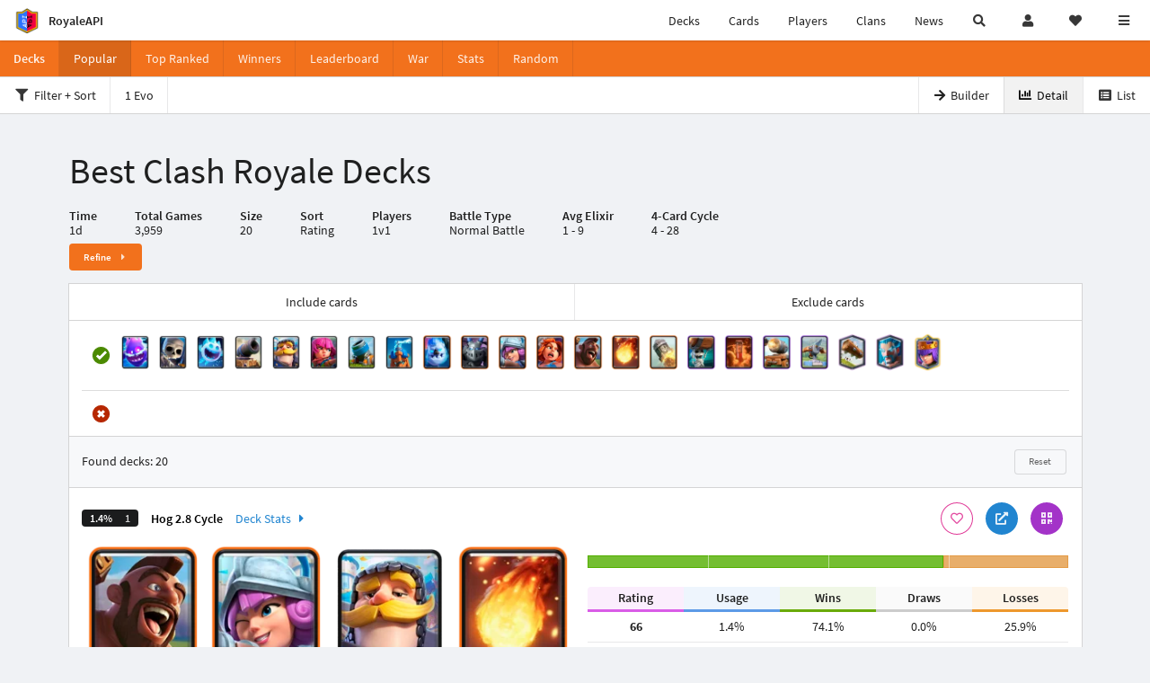

--- FILE ---
content_type: text/html; charset=utf-8
request_url: https://royaleapi.com/decks/popular?time=1d&inc=electro-spirit&inc=skeletons&inc=ice-spirit&inc=cannon&inc=knight&inc=archers&inc=mortar&inc=tesla&inc=ice-golem&inc=mega-minion&inc=musketeer&inc=valkyrie&inc=hog-rider&inc=fireball&inc=rocket&inc=wall-breakers&inc=poison&inc=cannon-cart&inc=x-bow&inc=the-log&inc=ice-wizard&inc=archer-queen
body_size: 31785
content:

<!DOCTYPE html>
    <html lang="en">

<head>    <meta charset="UTF-8"/>
    <meta name="viewport" content="width=device-width, initial-scale=1"/>
    <title>Electro Spirit, Skeletons, Ice Spirit, Cannon, Knight, Archers, Mortar, Tesla, Ice Golem, Mega Minion, Musketeer, Valkyrie, Hog Rider, Fireball, Rocket, Wall Breakers, Poison, Cannon Cart, X-Bow, The Log, Ice Wizard, Archer Queen - Best Clash Royale Decks - RoyaleAPI</title>

<link rel="apple-touch-icon" sizes="57x57" href="https://royaleapi.com/static/img/favicon2/apple-icon-57x57.png?t=ad39e8ebc">
<link rel="apple-touch-icon" sizes="60x60" href="https://royaleapi.com/static/img/favicon2/apple-icon-60x60.png?t=d6c57df4c">
<link rel="apple-touch-icon" sizes="72x72" href="https://royaleapi.com/static/img/favicon2/apple-icon-72x72.png?t=38d77b57c">
<link rel="apple-touch-icon" sizes="76x76" href="https://royaleapi.com/static/img/favicon2/apple-icon-76x76.png?t=9f254eaac">
<link rel="apple-touch-icon" sizes="114x114" href="https://royaleapi.com/static/img/favicon2/apple-icon-114x114.png?t=6a4b7f8ec">
<link rel="apple-touch-icon" sizes="120x120" href="https://royaleapi.com/static/img/favicon2/apple-icon-120x120.png?t=52854523c">
<link rel="apple-touch-icon" sizes="144x144" href="https://royaleapi.com/static/img/favicon2/apple-icon-144x144.png?t=1a1a1059c">
<link rel="apple-touch-icon" sizes="152x152" href="https://royaleapi.com/static/img/favicon2/apple-icon-152x152.png?t=06ddc337c">
<link rel="apple-touch-icon" sizes="180x180" href="https://royaleapi.com/static/img/favicon2/apple-icon-180x180.png?t=f29fa7edc">
<link rel="icon" type="image/png" sizes="192x192"  href="https://royaleapi.com/static/img/favicon2/android-icon-192x192.png?t=22f051bec">
<link rel="icon" type="image/png" sizes="32x32" href="https://royaleapi.com/static/img/favicon2/favicon-32x32.png?t=928771c9c">
<link rel="icon" type="image/png" sizes="96x96" href="https://royaleapi.com/static/img/favicon2/favicon-96x96.png?t=c1c529c8c">
<link rel="icon" type="image/png" sizes="16x16" href="https://royaleapi.com/static/img/favicon2/favicon-16x16.png?t=bdf872bec">

<meta name="msapplication-TileColor" content="#ffffff">
<meta name="msapplication-TileImage" content="https://royaleapi.com/static/img/favicon2/ms-icon-144x144.png?t=1a1a1059c">
<meta name="theme-color" content="#ffffff">

<link rel="manifest" href="/manifest.json?url=http%3A//royaleapi.com/decks/popular%3Ftime%3D1d%26inc%3Delectro-spirit%26inc%3Dskeletons%26inc%3Dice-spirit%26inc%3Dcannon%26inc%3Dknight%26inc%3Darchers%26inc%3Dmortar%26inc%3Dtesla%26inc%3Dice-golem%26inc%3Dmega-minion%26inc%3Dmusketeer%26inc%3Dvalkyrie%26inc%3Dhog-rider%26inc%3Dfireball%26inc%3Drocket%26inc%3Dwall-breakers%26inc%3Dpoison%26inc%3Dcannon-cart%26inc%3Dx-bow%26inc%3Dthe-log%26inc%3Dice-wizard%26inc%3Darcher-queen">
<link rel="mask-icon" href="https://royaleapi.com/static/img/favicon/safari-pinned-tab.svg?t=c175d491c" color="#5bbad5">
<link rel="shortcut icon" href="https://royaleapi.com/favicon.ico">
<meta name="msapplication-config" content="https://royaleapi.com/static/img/favicon/browserconfig.xml?t=b1e51498c">
<meta name="theme-color" content="#ffffff">
<link rel="preload" href="https://cdn.royaleapi.com/static/fonts/source-sans-pro-v14-latin-regular.woff2" as="font" type="font/woff2" crossorigin>
<link rel="preconnect" href="https://cdn.royaleapi.com" crossorigin>
<link rel="preconnect" href="https://www.google-analytics.com">
<link rel="preconnect" href="https://a.pub.network/" crossorigin />
<link rel="preconnect" href="https://b.pub.network/" crossorigin />
<link rel="preconnect" href="https://c.pub.network/" crossorigin />
<link rel="preconnect" href="https://d.pub.network/" crossorigin />
<link rel="preconnect" href="https://c.amazon-adsystem.com" crossorigin />
<link rel="preconnect" href="https://s.amazon-adsystem.com" crossorigin />
<link rel="preconnect" href="https://secure.quantserve.com/" crossorigin />
<link rel="preconnect" href="https://rules.quantcount.com/" crossorigin />
<link rel="preconnect" href="https://pixel.quantserve.com/" crossorigin />
<link rel="preconnect" href="https://cmp.quantcast.com/" crossorigin />
<link rel="preconnect" href="https://btloader.com/" crossorigin />
<link rel="preconnect" href="https://api.btloader.com/" crossorigin />
<link rel="preconnect" href="https://confiant-integrations.global.ssl.fastly.net" crossorigin />
    <link rel="alternate" href="https://royaleapi.com/decks/popular?lang=de&time=1d&inc=electro-spirit&inc=skeletons&inc=ice-spirit&inc=cannon&inc=knight&inc=archers&inc=mortar&inc=tesla&inc=ice-golem&inc=mega-minion&inc=musketeer&inc=valkyrie&inc=hog-rider&inc=fireball&inc=rocket&inc=wall-breakers&inc=poison&inc=cannon-cart&inc=x-bow&inc=the-log&inc=ice-wizard&inc=archer-queen" hreflang="de" />
<link rel="alternate" href="https://royaleapi.com/decks/popular?lang=en&time=1d&inc=electro-spirit&inc=skeletons&inc=ice-spirit&inc=cannon&inc=knight&inc=archers&inc=mortar&inc=tesla&inc=ice-golem&inc=mega-minion&inc=musketeer&inc=valkyrie&inc=hog-rider&inc=fireball&inc=rocket&inc=wall-breakers&inc=poison&inc=cannon-cart&inc=x-bow&inc=the-log&inc=ice-wizard&inc=archer-queen" hreflang="en" />
<link rel="alternate" href="https://royaleapi.com/decks/popular?lang=es&time=1d&inc=electro-spirit&inc=skeletons&inc=ice-spirit&inc=cannon&inc=knight&inc=archers&inc=mortar&inc=tesla&inc=ice-golem&inc=mega-minion&inc=musketeer&inc=valkyrie&inc=hog-rider&inc=fireball&inc=rocket&inc=wall-breakers&inc=poison&inc=cannon-cart&inc=x-bow&inc=the-log&inc=ice-wizard&inc=archer-queen" hreflang="es" />
<link rel="alternate" href="https://royaleapi.com/decks/popular?lang=fr&time=1d&inc=electro-spirit&inc=skeletons&inc=ice-spirit&inc=cannon&inc=knight&inc=archers&inc=mortar&inc=tesla&inc=ice-golem&inc=mega-minion&inc=musketeer&inc=valkyrie&inc=hog-rider&inc=fireball&inc=rocket&inc=wall-breakers&inc=poison&inc=cannon-cart&inc=x-bow&inc=the-log&inc=ice-wizard&inc=archer-queen" hreflang="fr" />
<link rel="alternate" href="https://royaleapi.com/decks/popular?lang=it&time=1d&inc=electro-spirit&inc=skeletons&inc=ice-spirit&inc=cannon&inc=knight&inc=archers&inc=mortar&inc=tesla&inc=ice-golem&inc=mega-minion&inc=musketeer&inc=valkyrie&inc=hog-rider&inc=fireball&inc=rocket&inc=wall-breakers&inc=poison&inc=cannon-cart&inc=x-bow&inc=the-log&inc=ice-wizard&inc=archer-queen" hreflang="it" />
<link rel="alternate" href="https://royaleapi.com/decks/popular?lang=ja&time=1d&inc=electro-spirit&inc=skeletons&inc=ice-spirit&inc=cannon&inc=knight&inc=archers&inc=mortar&inc=tesla&inc=ice-golem&inc=mega-minion&inc=musketeer&inc=valkyrie&inc=hog-rider&inc=fireball&inc=rocket&inc=wall-breakers&inc=poison&inc=cannon-cart&inc=x-bow&inc=the-log&inc=ice-wizard&inc=archer-queen" hreflang="ja" />
<link rel="alternate" href="https://royaleapi.com/decks/popular?lang=ko&time=1d&inc=electro-spirit&inc=skeletons&inc=ice-spirit&inc=cannon&inc=knight&inc=archers&inc=mortar&inc=tesla&inc=ice-golem&inc=mega-minion&inc=musketeer&inc=valkyrie&inc=hog-rider&inc=fireball&inc=rocket&inc=wall-breakers&inc=poison&inc=cannon-cart&inc=x-bow&inc=the-log&inc=ice-wizard&inc=archer-queen" hreflang="ko" />
<link rel="alternate" href="https://royaleapi.com/decks/popular?lang=nl&time=1d&inc=electro-spirit&inc=skeletons&inc=ice-spirit&inc=cannon&inc=knight&inc=archers&inc=mortar&inc=tesla&inc=ice-golem&inc=mega-minion&inc=musketeer&inc=valkyrie&inc=hog-rider&inc=fireball&inc=rocket&inc=wall-breakers&inc=poison&inc=cannon-cart&inc=x-bow&inc=the-log&inc=ice-wizard&inc=archer-queen" hreflang="nl" />
<link rel="alternate" href="https://royaleapi.com/decks/popular?lang=pl&time=1d&inc=electro-spirit&inc=skeletons&inc=ice-spirit&inc=cannon&inc=knight&inc=archers&inc=mortar&inc=tesla&inc=ice-golem&inc=mega-minion&inc=musketeer&inc=valkyrie&inc=hog-rider&inc=fireball&inc=rocket&inc=wall-breakers&inc=poison&inc=cannon-cart&inc=x-bow&inc=the-log&inc=ice-wizard&inc=archer-queen" hreflang="pl" />
<link rel="alternate" href="https://royaleapi.com/decks/popular?lang=pt&time=1d&inc=electro-spirit&inc=skeletons&inc=ice-spirit&inc=cannon&inc=knight&inc=archers&inc=mortar&inc=tesla&inc=ice-golem&inc=mega-minion&inc=musketeer&inc=valkyrie&inc=hog-rider&inc=fireball&inc=rocket&inc=wall-breakers&inc=poison&inc=cannon-cart&inc=x-bow&inc=the-log&inc=ice-wizard&inc=archer-queen" hreflang="pt" />
<link rel="alternate" href="https://royaleapi.com/decks/popular?lang=ru&time=1d&inc=electro-spirit&inc=skeletons&inc=ice-spirit&inc=cannon&inc=knight&inc=archers&inc=mortar&inc=tesla&inc=ice-golem&inc=mega-minion&inc=musketeer&inc=valkyrie&inc=hog-rider&inc=fireball&inc=rocket&inc=wall-breakers&inc=poison&inc=cannon-cart&inc=x-bow&inc=the-log&inc=ice-wizard&inc=archer-queen" hreflang="ru" />
<link rel="alternate" href="https://royaleapi.com/decks/popular?lang=vi&time=1d&inc=electro-spirit&inc=skeletons&inc=ice-spirit&inc=cannon&inc=knight&inc=archers&inc=mortar&inc=tesla&inc=ice-golem&inc=mega-minion&inc=musketeer&inc=valkyrie&inc=hog-rider&inc=fireball&inc=rocket&inc=wall-breakers&inc=poison&inc=cannon-cart&inc=x-bow&inc=the-log&inc=ice-wizard&inc=archer-queen" hreflang="vi" />
<link rel="alternate" href="https://royaleapi.com/decks/popular?lang=zh&time=1d&inc=electro-spirit&inc=skeletons&inc=ice-spirit&inc=cannon&inc=knight&inc=archers&inc=mortar&inc=tesla&inc=ice-golem&inc=mega-minion&inc=musketeer&inc=valkyrie&inc=hog-rider&inc=fireball&inc=rocket&inc=wall-breakers&inc=poison&inc=cannon-cart&inc=x-bow&inc=the-log&inc=ice-wizard&inc=archer-queen" hreflang="zh-Hans" />
<link rel="alternate" href="https://royaleapi.com/decks/popular?lang=zh_Hant&time=1d&inc=electro-spirit&inc=skeletons&inc=ice-spirit&inc=cannon&inc=knight&inc=archers&inc=mortar&inc=tesla&inc=ice-golem&inc=mega-minion&inc=musketeer&inc=valkyrie&inc=hog-rider&inc=fireball&inc=rocket&inc=wall-breakers&inc=poison&inc=cannon-cart&inc=x-bow&inc=the-log&inc=ice-wizard&inc=archer-queen" hreflang="zh-Hant" />
<link rel="canonical" href="https://royaleapi.com/decks/popular?lang=en&time=1d&inc=electro-spirit&inc=skeletons&inc=ice-spirit&inc=cannon&inc=knight&inc=archers&inc=mortar&inc=tesla&inc=ice-golem&inc=mega-minion&inc=musketeer&inc=valkyrie&inc=hog-rider&inc=fireball&inc=rocket&inc=wall-breakers&inc=poison&inc=cannon-cart&inc=x-bow&inc=the-log&inc=ice-wizard&inc=archer-queen"/>

        <meta name="google" content="notranslate"/>
    <!-- Rich Link Preview -->
    <meta name="title" content="Electro Spirit, Skeletons, Ice Spirit, Cannon, Knight, Archers, Mortar, Tesla, Ice Golem, Mega Minion, Musketeer, Valkyrie, Hog Rider, Fireball, Rocket, Wall Breakers, Poison, Cannon Cart, X-Bow, The Log, Ice Wizard, Archer Queen - Best Clash Royale Decks - RoyaleAPI">
    <meta name="description" content="Get the best decks with Electro Spirit, Skeletons, Ice Spirit, Cannon, Knight, Archers, Mortar, Tesla, Ice Golem, Mega Minion, Musketeer, Valkyrie, Hog Rider, Fireball, Rocket, Wall Breakers, Poison, Cannon Cart, X-Bow, The Log, Ice Wizard, Archer Queen. Explore decks with advanced statistics and deck videos.">
        <meta name="keywords" content="Clash Royale, Decks, Normal Battle, Cards, Battles, Stats, Win Rate, Electro Spirit, Skeletons, Ice Spirit, Cannon, Knight, Archers, Mortar, Tesla, Ice Golem, Mega Minion, Musketeer, Valkyrie, Hog Rider, Fireball, Rocket, Wall Breakers, Poison, Cannon Cart, X-Bow, The Log, Ice Wizard, Archer Queen">
    <meta property="og:title" content="Electro Spirit, Skeletons, Ice Spirit, Cannon, Knight, Archers, Mortar, Tesla, Ice Golem, Mega Minion, Musketeer, Valkyrie, Hog Rider, Fireball, Rocket, Wall Breakers, Poison, Cannon Cart, X-Bow, The Log, Ice Wizard, Archer Queen - Best Clash Royale Decks - RoyaleAPI">
    <meta property="og:type" content="website">
    <meta property="og:site_name" content="RoyaleAPI">
    <meta property="og:url" content="https://royaleapi.com/decks/popular?time=1d&inc=electro-spirit&inc=skeletons&inc=ice-spirit&inc=cannon&inc=knight&inc=archers&inc=mortar&inc=tesla&inc=ice-golem&inc=mega-minion&inc=musketeer&inc=valkyrie&inc=hog-rider&inc=fireball&inc=rocket&inc=wall-breakers&inc=poison&inc=cannon-cart&inc=x-bow&inc=the-log&inc=ice-wizard&inc=archer-queen">
    <!-- End: Rich Link Preview -->
    <meta name="twitter:card" content="summary">
    <meta name="twitter:site" content="@RoyaleAPI">
    <meta name="twitter:site:id" content="901152315301806080">
    <meta name="twitter:creator" content="@RoyaleAPI">
    <meta name="twitter:creator:id" content="901152315301806080">
    <meta name="twitter:title" content="Electro Spirit, Skeletons, Ice Spirit, Cannon, Knight, Archers, Mortar, Tesla, Ice Golem, Mega Minion, Musketeer, Valkyrie, Hog Rider, Fireball, Rocket, Wall Breakers, Poison, Cannon Cart, X-Bow, The Log, Ice Wizard, Archer Queen - Best Clash Royale Decks - RoyaleAPI">
    <meta name="twitter:description" content="Get the best decks with Electro Spirit, Skeletons, Ice Spirit, Cannon, Knight, Archers, Mortar, Tesla, Ice Golem, Mega Minion, Musketeer, Valkyrie, Hog Rider, Fireball, Rocket, Wall Breakers, Poison, Cannon Cart, X-Bow, The Log, Ice Wizard, Archer Queen. Explore decks with advanced statistics and deck videos.">
    <link rel="search" type="application/opensearchdescription+xml" title="RoyaleAPI" href="/opensearch.xml"/>

            <meta property="og:image:width" content="302">
    <meta property="og:image:height" content="363">
    <meta property="og:image" content="https://cdns3.royaleapi.com/cdn-cgi/image/w=302,h=363,format=png,q=80/static/img/cards/electro-spirit.png">
    <meta name="twitter:image" content="https://cdns3.royaleapi.com/cdn-cgi/image/w=302,h=363,format=png,q=80/static/img/cards/electro-spirit.png">


        <meta property="og:description" content="Get the best decks with Electro Spirit, Skeletons, Ice Spirit, Cannon, Knight, Archers, Mortar, Tesla, Ice Golem, Mega Minion, Musketeer, Valkyrie, Hog Rider, Fireball, Rocket, Wall Breakers, Poison, Cannon Cart, X-Bow, The Log, Ice Wizard, Archer Queen. Explore decks with advanced statistics and deck videos.">


<!-- Google Tag Manager -->
<script>(function(w,d,s,l,i){w[l]=w[l]||[];w[l].push({'gtm.start':
new Date().getTime(),event:'gtm.js'});var f=d.getElementsByTagName(s)[0],
j=d.createElement(s),dl=l!='dataLayer'?'&l='+l:'';j.async=true;j.src=
'https://www.googletagmanager.com/gtm.js?id='+i+dl;f.parentNode.insertBefore(j,f);
})(window,document,'script','dataLayer','GTM-TCGM34G');</script>
<!-- End Google Tag Manager -->
    <script>
        window.__royaleapi_t = 1769345560;
        window.__royaleapi_a = 1;
    </script>

        


            <link rel="stylesheet" href="https://a.pub.network/royaleapi-com/cls.css">
            <script data-cfasync="false" type="text/javascript">
                var freestar = freestar || {};
                freestar.queue = freestar.queue || [];
                freestar.config = freestar.config || {};
                freestar.config.enabled_slots = [];
                freestar.initCallback = function () {
                    (freestar.config.enabled_slots.length === 0) ? freestar.initCallbackCalled = false : freestar.newAdSlots(freestar.config.enabled_slots)
                }
            </script>
            <script src="https://a.pub.network/royaleapi-com/pubfig.min.js" data-cfasync="false" async></script>





    <!-- App scripts -->
            <link rel="stylesheet" href="https://cdn.royaleapi.com/static/fomantic-2.8/dist/semantic.min.css?t=b3492b24c">

            <link rel="stylesheet" href="https://cdn.royaleapi.com/static/scss/app.css?t=20264f2dc">

            <link
            rel="stylesheet"
            href="https://cdn.royaleapi.com/static/scss/app_defer.css?t=74a8395ac"
            media="print"
            onload="this.media='all'; this.onload = null"
    >
    <noscript>
        <link rel="stylesheet" href="https://cdn.royaleapi.com/static/scss/app_defer.css?t=74a8395ac">
    </noscript>

                <script data-cfasync="false"  type="text/javascript" src="https://cdn.royaleapi.com/static/jslib/jquery/jquery-3.5.1.min.js?t=c76448a1c" crossorigin="anonymous"></script>

        <script src="https://cdnjs.cloudflare.com/ajax/libs/mobile-detect/1.4.4/mobile-detect.min.js"></script>
                <script data-cfasync="false"  type="text/javascript" src="https://cdn.royaleapi.com/static/fomantic-2.8/dist/semantic.min.js?t=4607d0a7c" crossorigin="anonymous"></script>



        <link rel="stylesheet" href="https://cdn.royaleapi.com/static/jslib/ion.rangeSlider-2.2.0/css/ion.rangeSlider.css?t=9bda4619c">

        <link rel="stylesheet" href="https://cdn.royaleapi.com/static/jslib/ion.rangeSlider-2.2.0/css/ion.rangeSlider.skinNice.RoyaleAPI.css?t=693084a0c">

        <link rel="stylesheet" href="https://cdn.royaleapi.com/static/scss/decks_popular.css?t=694078aac">

        <link rel="stylesheet" href="https://cdn.royaleapi.com/static/scss/card_selector4.css?t=8a195c1dc">

    <script type="application/ld+json">
    {
  "@context": "https://schema.org",
  "@type": "SearchResultsPage",
  "about": {
    "@type": "Game",
    "name": "Clash Royale"
  },
  "dateModified": "2026-01-26",
  "mainEntity": [
    {
      "@type": "ItemList",
      "name": "Electro Spirit, Skeletons, Ice Spirit, Cannon, Knight, Archers, Mortar, Tesla, Ice Golem, Mega Minion, Musketeer, Valkyrie, Hog Rider, Fireball, Rocket, Wall Breakers, Poison, Cannon Cart, X-Bow, The Log, Ice Wizard, Archer Queen - Best Clash Royale Decks",
      "itemListOrder": "http://schema.org/ItemListOrderAscending",
      "itemListElement": [
        {
          "@type": "ListItem",
          "position": 1,
          "item": {
            "name": "Hog 2.8 Cycle",
            "url": "https://royaleapi.com/decks/stats/cannon,fireball,hog-rider,ice-spirit,knight,musketeer,skeletons,the-log"
          }
        },
        {
          "@type": "ListItem",
          "position": 2,
          "item": {
            "name": "X-Bow 3.0 Cycle",
            "url": "https://royaleapi.com/decks/stats/archers,fireball,ice-spirit,knight,skeletons,tesla,the-log,x-bow"
          }
        },
        {
          "@type": "ListItem",
          "position": 3,
          "item": {
            "name": "Hog 2.9 Cycle",
            "url": "https://royaleapi.com/decks/stats/cannon,fireball,hog-rider,ice-golem,ice-spirit,knight,musketeer,the-log"
          }
        },
        {
          "@type": "ListItem",
          "position": 4,
          "item": {
            "name": "Hog 2.6 Cycle",
            "url": "https://royaleapi.com/decks/stats/cannon,electro-spirit,fireball,hog-rider,ice-golem,musketeer,skeletons,the-log"
          }
        },
        {
          "@type": "ListItem",
          "position": 5,
          "item": {
            "name": "Hog 2.6 Cycle",
            "url": "https://royaleapi.com/decks/stats/cannon,fireball,hog-rider,ice-golem,ice-spirit,musketeer,skeletons,the-log"
          }
        },
        {
          "@type": "ListItem",
          "position": 6,
          "item": {
            "name": "X-Bow 2.9 Cycle",
            "url": "https://royaleapi.com/decks/stats/archers,fireball,ice-golem,ice-spirit,skeletons,tesla,the-log,x-bow"
          }
        },
        {
          "@type": "ListItem",
          "position": 7,
          "item": {
            "name": "Hog 2.6 Cycle",
            "url": "https://royaleapi.com/decks/stats/cannon,fireball,hog-rider,ice-golem,ice-spirit,musketeer,skeletons,the-log"
          }
        },
        {
          "@type": "ListItem",
          "position": 8,
          "item": {
            "name": "X-Bow 2.8 Cycle",
            "url": "https://royaleapi.com/decks/stats/archers,electro-spirit,ice-golem,knight,skeletons,tesla,the-log,x-bow"
          }
        },
        {
          "@type": "ListItem",
          "position": 9,
          "item": {
            "name": "Hog 2.8 Cycle",
            "url": "https://royaleapi.com/decks/stats/fireball,hog-rider,ice-golem,ice-spirit,musketeer,skeletons,tesla,the-log"
          }
        },
        {
          "@type": "ListItem",
          "position": 10,
          "item": {
            "name": "Hog IWiz 2.5 Cycle",
            "url": "https://royaleapi.com/decks/stats/cannon,fireball,hog-rider,ice-golem,ice-spirit,ice-wizard,skeletons,the-log"
          }
        },
        {
          "@type": "ListItem",
          "position": 11,
          "item": {
            "name": "X-Bow 3.0 Cycle",
            "url": "https://royaleapi.com/decks/stats/archers,electro-spirit,fireball,knight,skeletons,tesla,the-log,x-bow"
          }
        },
        {
          "@type": "ListItem",
          "position": 12,
          "item": {
            "name": "Hog WB 2.6 Cycle",
            "url": "https://royaleapi.com/decks/stats/cannon,fireball,hog-rider,ice-golem,ice-spirit,musketeer,skeletons,wall-breakers"
          }
        },
        {
          "@type": "ListItem",
          "position": 13,
          "item": {
            "name": "Hog AQ 2.8 Cycle",
            "url": "https://royaleapi.com/decks/stats/archer-queen,cannon,fireball,hog-rider,ice-golem,ice-spirit,skeletons,the-log"
          }
        },
        {
          "@type": "ListItem",
          "position": 14,
          "item": {
            "name": "X-Bow Valk 3.1 Cycle",
            "url": "https://royaleapi.com/decks/stats/archers,electro-spirit,fireball,skeletons,tesla,the-log,valkyrie,x-bow"
          }
        },
        {
          "@type": "ListItem",
          "position": 15,
          "item": {
            "name": "X-Bow 3.3 Cycle",
            "url": "https://royaleapi.com/decks/stats/archers,electro-spirit,knight,rocket,skeletons,tesla,the-log,x-bow"
          }
        },
        {
          "@type": "ListItem",
          "position": 16,
          "item": {
            "name": "Hog 2.5 Cycle",
            "url": "https://royaleapi.com/decks/stats/cannon,hog-rider,ice-golem,ice-spirit,knight,musketeer,skeletons,the-log"
          }
        },
        {
          "@type": "ListItem",
          "position": 17,
          "item": {
            "name": "Hog 2.9 Cycle",
            "url": "https://royaleapi.com/decks/stats/cannon,hog-rider,ice-golem,ice-spirit,musketeer,rocket,skeletons,the-log"
          }
        },
        {
          "@type": "ListItem",
          "position": 18,
          "item": {
            "name": "Hog 2.6 Cycle",
            "url": "https://royaleapi.com/decks/stats/cannon,fireball,hog-rider,ice-golem,ice-spirit,musketeer,skeletons,the-log"
          }
        },
        {
          "@type": "ListItem",
          "position": 19,
          "item": {
            "name": "Hog Valk 2.9 Cycle",
            "url": "https://royaleapi.com/decks/stats/cannon,fireball,hog-rider,ice-spirit,musketeer,skeletons,the-log,valkyrie"
          }
        },
        {
          "@type": "ListItem",
          "position": 20,
          "item": {
            "name": "Hog 2.9 Cycle",
            "url": "https://royaleapi.com/decks/stats/cannon,fireball,hog-rider,ice-golem,knight,musketeer,skeletons,the-log"
          }
        }
      ]
    }
  ]
}


    </script>
</head>
<body class="">
<!-- Google Tag Manager (noscript) -->
<noscript><iframe src="https://www.googletagmanager.com/ns.html?id=GTM-TCGM34G"
height="0" width="0" style="display:none;visibility:hidden"></iframe></noscript>
<!-- End Google Tag Manager (noscript) --><div id="__royaleapi_meta" data-country="US"></div>
<!-- Sidebar -->

<!-- End Sidebar -->

<!-- always on topnav -->
    <div id="top_menu" class="ui borderless fluid menu fixed top">
        <a class="brand item header" href="/">
            <img src="https://cdn.royaleapi.com/static/img/branding/royaleapi-logo-128.png?t=feb800c3c" style="height:2rem; width: 2rem;" alt="RoyaleAPI"/>
            <span class="mobile-hide" style="padding-left:0.7rem;">RoyaleAPI</span>
        </a>
        <div class="right compact menu">
            <a class="mobile-hide nav item" href="/decks">
Decks            </a>
            <a class="mobile-hide nav item" href="/cards/popular?time=7d&mode=grid&cat=Ranked&sort=rating">
Cards            </a>
            <a class="mobile-hide nav item" href="/players">
Players            </a>
            <a class="mobile-hide nav item" href="/clans">
Clans            </a>
            <a class="mobile-hide nav item" href="/blog">
News            </a>
            <!-- Unified search -->
            <div id="search_all_button" class="link item">
                <i class="search icon"></i>
            </div>

            <!-- login -->
    <a id="user_button" class="link item" href="/login">
        <i class="user icon"></i>
    </a>

            <!-- Saved -->
            <div id="top-fave" class="ui dropdown item">
                <i class="heart icon"></i>
                <div id="player_saved_menu" class="menu">
                </div>
            </div>
            <div id="sidebar-toggle" class="link item">
                <i class="content icon"></i>
            </div>
        </div>
    </div>
<div class="pusher">


<div id="global_search_segment" class="ui attached segment global_search hidden">
    <div class="content">
            <form class="ui form global_search" action="/player/search/results" method="get">
        <div class="player_search_container ui fluid search">
            <div class="field" data-name="player">
                <label>Player</label>
                <div class="ui icon large input">
                    <input class="prompt" data-section="player" type="text" name="q" placeholder="Name or tag, e.g. C0G20PR2"/>
                    <i class="search link icon"></i>
                </div>
            </div>
            <div class="results"></div>
        </div>
    </form>

            <form class="ui form global_search" action="/clan" method="get">
        <div class="clan_search_container ui fluid search">
            <div class="field" data-name="clan">
                <label>Clan</label>
                <div class="ui icon large input">
                    <input class="prompt" data-section="clan" type="text" name="q" placeholder="Name or tag, e.g. 9PJ82CRC"/>
                    <i class="search link icon"></i>
                </div>
            </div>
            <div class="results"></div>
        </div>
    </form>

            <form class="ui form global_search" action="/tournament" method="get">
        <div class="tournament_search_container ui fluid search">
            <div class="field" data-name="tournament">
                <label>Tournament</label>
                <div class="ui icon large input">
                    <input class="prompt" data-section="tournament" type="text" name="q" placeholder="Name or tag"/>
                    <i class="search link icon"></i>
                </div>
            </div>
            <div class="results"></div>
        </div>
    </form>

            <form class="ui form global_search" action="/blog/search" method="get">
        <div class="blog_search_container ui fluid search">
            <div class="field" data-name="blog">
                <label>Blog</label>
                <div class="ui icon large input">
                    <input class="prompt" data-section="blog" type="text" name="q" placeholder="Search"/>
                    <i class="search link icon"></i>
                </div>
            </div>
            <div class="results"></div>
        </div>
    </form>

        <button class="ui icon button" id="global_search_close_button">
            <i class="close icon"></i>
        </button>
    </div>
</div>








<div id="topbar">
    <div class="ui attached segment">
        <div class="nav_aux_container">
            <div class="creator_code_segment item">
                <img class="ui mini image floated left margin0" src="https://cdn.royaleapi.com/static/img/ui/creator-code_128-fs8.png?t=a3b3881bc" alt="Creator Code" style="height:1.5rem;width:auto;"/>
                <!--googleoff: all-->Creator Code<!--googleon: all-->
                <strong>RoyaleAPI</strong>
            </div>
            <div class="language_selector_segment item">
<div id="language_sidebar_button" class="link item language_button" style="text-align: right;">
            <i class="us flag"></i>
            English
</div>            </div>

        </div>
        <div class="nav_container main">
            <a class="item" href="/decks/popular">
Decks            </a>
            <a class="item" href="/deck-builder">
Deck Builder            </a>
            <a class="item" href="/cards/popular?time=7d&mode=grid&cat=Ranked&sort=rating">
Cards            </a>
            <a class="item" href="/players">
Players            </a>
            <a class="item" href="/clans">
Clans            </a>
            <a class="item" href="/esports">
Esports            </a>

            <a class="item" href="/blog">
News + Blog            </a>

            <a class="item" href="/strategy">
Strategy            </a>
            <a class="item" href="/tournaments">
Tournaments            </a>


                                        <a class="item" href="/decks/popular?time=1d&sort=rating&type=Event_Blizzard_Mode_2026">

        <div class="icon_container " style="background-image:url(https://cdns3.royaleapi.com/cdn-cgi/image/w=64,h=64,format=auto/static/img/ui/snowstorm.png); border-radius:4px"></div>
            Decks 
    </a>
                <a class="item" href="/decks/popular?time=1d&sort=rating&inc=ice-golem-hero">
        <div class="icon_container icon-card-ev1-legendary" style="background-image:url(https://cdns3.royaleapi.com/cdn-cgi/image/q=80,w=75,h=90,format=auto/static/img/cards/v8-7d088998/ice-golem-hero.png);"></div>
Decks    </a>
                <a class="item" href="/decks/popular?time=1d&sort=rating&inc=wizard-hero">
        <div class="icon_container icon-card-ev1-legendary" style="background-image:url(https://cdns3.royaleapi.com/cdn-cgi/image/q=80,w=75,h=90,format=auto/static/img/cards/v8-7d088998/wizard-hero.png);"></div>
Decks    </a>




        </div>


        <h5 class="ui header secondary">
            RoyaleAPI
        </h5>
        <div class="nav_container secondary">
            <a class="item" href="/about">
About Us            </a>
            <a class="item" href="/donate">
Donate            </a>
            <a class="item" href="https://brand.royaleapi.com" target="_blank">
Brand            </a>
            <a class="item" href="https://help.royaleapi.com" target="_blank">
Help            </a>
            <a class="item" href="https://support.royaleapi.com" target="_blank">
Support            </a>
            <a class="item" href="/contact">
Contact Us            </a>
            <a class="item" href="/privacy">Privacy Policy</a>
            <a class="item" href="/tos">Terms of Service</a>
        </div>

        <h5 class="ui header secondary topmargin0">
            Social
        </h5>

        <div class="nav_container secondary">
            <a class="item" href="https://twitter.com/RoyaleAPI">
                <i class="icon icon-royaleapi icon-twitter">        <svg xmlns="http://www.w3.org/2000/svg" width="1em" height="1em" viewBox="0 0 24 24"><path fill="none" stroke="currentColor" stroke-linecap="round" stroke-linejoin="round" stroke-width="1.5" d="m3 21l7.548-7.548M21 3l-7.548 7.548m0 0L8 3H3l7.548 10.452m2.904-2.904L21 21h-5l-5.452-7.548" color="currentColor"/></svg>
</i>
                X (Twitter)
            </a>
            <a class="item" href="https://facebook.com/RoyaleAPI">
                <i class="facebook icon"></i>
                Facebook
            </a>
            <a class="item" href="https://instagram.com/RoyaleAPI">
                <i class="instagram icon"></i>
                Instagram
            </a>
            <a class="item" href="https://www.reddit.com/r/RoyaleAPI/">
                <i class="reddit icon"></i>
                Reddit
            </a>
            <a class="item" href="https://youtube.com/c/RoyaleAPI">
                <i class="youtube icon"></i>
                YouTube
            </a>
            <a class="item" href="https://discord.royaleapi.com">
                <i class="discord icon"></i>
                Discord
            </a>
            <a class="item" href="https://github.com/RoyaleAPI">
                <i class="github icon"></i>
                Github
            </a>
            <a class="item" href="https://www.tiktok.com/@royaleapi1">
                <i class="icon icon-royaleapi">        <svg xmlns="http://www.w3.org/2000/svg" width="1em" height="1em" viewBox="0 0 24 24"><path fill="currentColor" d="M16.6 5.82s.51.5 0 0A4.278 4.278 0 0 1 15.54 3h-3.09v12.4a2.592 2.592 0 0 1-2.59 2.5c-1.42 0-2.6-1.16-2.6-2.6c0-1.72 1.66-3.01 3.37-2.48V9.66c-3.45-.46-6.47 2.22-6.47 5.64c0 3.33 2.76 5.7 5.69 5.7c3.14 0 5.69-2.55 5.69-5.7V9.01a7.35 7.35 0 0 0 4.3 1.38V7.3s-1.88.09-3.24-1.48"/></svg>
</i>
                Tiktok
            </a>
        </div>
    </div>

</div>    <!--googleoff: all-->
    <!--googleon: all-->
        <!--googleoff: all-->
        <div class="ui attached error message margin0 adblock_message hidden">
        </div>
        <!--googleon: all-->


    <!-- Page Contents -->
    <div id="page_content_container">
        <div id="fullpage_screenshot_branding" class="ui attached borderless stackable menu" style="display:none;">
            <div class="ui header item">
                <img class="ui small image" src="https://cdn.royaleapi.com/static/img/branding/royaleapi-logo-128.png?t=feb800c3c"/>
                RoyaleAPI
            </div>
            <div class="item">https://royaleapi.com/decks/popular?time=1d&inc=electro-spirit&inc=skeletons&inc=ice-spirit&inc=cannon&inc=knight&inc=archers&inc=mortar&inc=tesla&inc=ice-golem&inc=mega-minion&inc=musketeer&inc=valkyrie&inc=hog-rider&inc=fireball&inc=rocket&inc=wall-breakers&inc=poison&inc=cannon-cart&inc=x-bow&inc=the-log&inc=ice-wizard&inc=archer-queen</div>
            <div id="fullpage_screenshot_datetime" class="right item"></div>
        </div>
        <div id="page_content">

    <!-- Menu -->



<style>
    .section-header {
        width: 100%;
        height: 2rem;
    }

    .flex_container {
        display: flex !important;
    }

    .flex_container > .item {
        flex: 1;
    }
</style>
<div class="ui grid margin0">
    <div class="mobile only pad0 margin0 row">
        <div class="section-header ui attached orange inverted mini borderless menu">
            <a class="section header item" href="/decks">
Decks            </a>
            <div class="item">
                <i class="right angle icon divider"></i>
                Popular Decks
            </div>
        </div>
    </div>
</div>

<div class="ui">
    <div class="ui orange inverted attached menu">
        <div class="header item mobile-hide">Decks</div>
        <div class="flex_container horizontal_scroll_menu">
            <a class="item active" href="/decks/popular">
                <span class="mobile-show">Pop</span>
                <span class="mobile-hide">Popular</span>
            </a>
            <a class="item " href="/decks/ranked">
Top Ranked            </a>
            <a class="item  " href="/decks/winner">
Winners            </a>
            <a class="item " href="/decks/leaderboard">
                <span class="mobile-show">LB</span>
                <span class="mobile-hide">Leaderboard</span>
            </a>
            <a class="item " href="/decks/duel-search">
War            </a>
            <a class="item " href="/decks/stats">
Stats            </a>
            <a class="item " href="/decks/random">
Random            </a>

        </div>
    </div>



</div>    <!-- container -->
    <div class="ui attached menu">
        <div class="link item filter_decks_button">
            <i class="filter icon "></i>
Filter + Sort        </div>
        <a class="link item" href="/decks/popular?evo=1">
            1 Evo
        </a>
        <div class="right menu">
                <a class="item" href="/login?r=/decks/popular%3Ftime%3D1d%26inc%3Delectro-spirit%26inc%3Dskeletons%26inc%3Dice-spirit%26inc%3Dcannon%26inc%3Dknight%26inc%3Darchers%26inc%3Dmortar%26inc%3Dtesla%26inc%3Dice-golem%26inc%3Dmega-minion%26inc%3Dmusketeer%26inc%3Dvalkyrie%26inc%3Dhog-rider%26inc%3Dfireball%26inc%3Drocket%26inc%3Dwall-breakers%26inc%3Dpoison%26inc%3Dcannon-cart%26inc%3Dx-bow%26inc%3Dthe-log%26inc%3Dice-wizard%26inc%3Darcher-queen">
                    <span id="deck_list_save_icon"><i class="right arrow icon"></i></span>
Builder                </a>
            <a class="item  active"
               href="/decks/popular?time=1d&inc=electro-spirit&inc=skeletons&inc=ice-spirit&inc=cannon&inc=knight&inc=archers&inc=mortar&inc=tesla&inc=ice-golem&inc=mega-minion&inc=musketeer&inc=valkyrie&inc=hog-rider&inc=fireball&inc=rocket&inc=wall-breakers&inc=poison&inc=cannon-cart&inc=x-bow&inc=the-log&inc=ice-wizard&inc=archer-queen&players=PvP&type=NormalBattle&size=20&sort=rating&max_trophies=20000&max_retro_royale_trophies=10000&min_elixir=1&max_elixir=9&mode=detail">
                <i class="chart bar icon"></i>
                <span class="mobile-hide">Detail</span>
            </a>
            <a class="item  "
               href="/decks/popular?time=1d&inc=electro-spirit&inc=skeletons&inc=ice-spirit&inc=cannon&inc=knight&inc=archers&inc=mortar&inc=tesla&inc=ice-golem&inc=mega-minion&inc=musketeer&inc=valkyrie&inc=hog-rider&inc=fireball&inc=rocket&inc=wall-breakers&inc=poison&inc=cannon-cart&inc=x-bow&inc=the-log&inc=ice-wizard&inc=archer-queen&players=PvP&type=NormalBattle&size=20&sort=rating&max_trophies=20000&max_retro_royale_trophies=10000&min_elixir=1&max_elixir=9&mode=digest">
                <i class="list alternate icon"></i>
                <span class="mobile-hide">List</span>
            </a>
        </div>
    </div>


    
    <div id="deck_filter_modal" class="ui attached segment">
                <div class="action_button_group desktop-hide ui attached segment">
            <div class="actions ui  three buttons">
                <!-- Reset -->
                <div class="ui button close_filter_button">
Close                </div>
                <div class="ui basic orange button reset_filter_button">
Reset                </div>
                <div class="ui orange button apply_filter_button">
Apply                </div>
            </div>
        </div>

        <div class="content scrolling">
            <div class="ui two column stackable grid">
                <!-- Date range -->
                <div id="timeFilter" class="column filter_container" data-category="time">
                    <h5>Date Range</h5>
                    <div class="ui orange three item fluid menu" data-category="time">
                                                        <div class="fluid link item  active filter_item i18n_duration_short"
         data-category="time"
         data-value="1d"
    >
        1d
    </div>


                                                        <div class="fluid link item  filter_item i18n_duration_short"
         data-category="time"
         data-value="3d"
    >
        3d
    </div>


                                                        <div class="fluid link item  filter_item i18n_duration_short"
         data-category="time"
         data-value="7d"
    >
        7d
    </div>


                    </div>
                </div>
                <!-- Sort -->
                <div id="sortFilter" class="column filter_container" data-category="sort">
                    <h5>Sort by</h5>
                    <div class="ui orange three item fluid menu" data-category="sort">
                            <div class="fluid link item  active filter_item "
         data-category="sort"
         data-value="rating"
    >
        Rating
    </div>

                            <div class="fluid link item  filter_item "
         data-category="sort"
         data-value="pop"
    >
        Popularity
    </div>

                            <div class="fluid link item  filter_item "
         data-category="sort"
         data-value="win"
    >
        Win %
    </div>

                    </div>
                </div>
                <!-- result size -->
                <div id="sizeFilter" class="column filter_container" data-category="size">
                    <h5>Number of results</h5>
                    <div class="ui orange three item fluid menu" data-category="size">
                                                        <div class="fluid link item  filter_item "
         data-category="size"
         data-value="10"
    >
        10
    </div>


                                                        <div class="fluid link item  active filter_item "
         data-category="size"
         data-value="20"
    >
        20
    </div>


                                                        <div class="fluid link item  filter_item "
         data-category="size"
         data-value="30"
    >
        30
    </div>


                    </div>
                </div>
                <!-- Players -->
                <div id="playersFilter" class="column filter_container" data-category="players">
                    <h5>Players</h5>
                    <div class="ui orange two item menu deck_filter" data-category="players">
                            <div class="fluid link item  active filter_item "
         data-category="players"
         data-value="PvP"
    >
            <img class="ui verytiny image" style="margin-right:10px;" src="https://cdns3.royaleapi.com/cdn-cgi/image/q=50,w=64,h=64,format=auto/static/img/ui/battle.png" alt="1v1"/>
        1v1
    </div>

                            <div class="fluid link item  filter_item "
         data-category="players"
         data-value="TvT"
    >
            <img class="ui verytiny image" style="margin-right:10px;" src="https://cdns3.royaleapi.com/cdn-cgi/image/q=50,w=64,h=64,format=auto/static/img/ui/64x64/2v2.png" alt="2v2"/>
        2v2
    </div>

                    </div>
                </div>
                <div class="column">
                    <!-- Trophies slider -->
                    <div id="trophiesFilter" class="row filter_container" data-category="trophies" style="margin-bottom:1rem;">
                        <h5>Trophies</h5>
                        <div>
                            <input type="text" id="trophies_range" name="trophies_range" value=""/>
                        </div>
                    </div>

                    <!-- Ranked Trophies slider -->
                    <div id="rankedTrophiesFilter" class="row filter_container" data-category="trophies" style="margin-bottom:1rem;">
                        <h5>Ratings</h5>
                        <div>
                            <input type="text" id="ranked_trophies_range" name="ranked_trophies_range" value=""/>
                        </div>
                    </div>

                    <!-- League 2v2 slider -->
                    <div id="league2v2TrophiesFilter" class="row filter_container" data-category="trophies" style="margin-bottom:1rem;">
                        <h5>2v2 Trophies</h5>
                        <div>
                            <input type="text" id="league2v2_trophies_range" name="league2v2_trophies_range" value=""/>
                        </div>
                    </div>

                    <!-- Retro Royale slider -->
                    <div id="retroRoyaleTrophiesFilter" class="row filter_container" data-category="trophies" style="margin-bottom:1rem;">
                        <h5>Retro Royale Trophies</h5>
                        <div>
                            <input type="text" id="retro_royale_trophies_range" name="retro_royale_trophies_range" value=""/>
                        </div>
                    </div>

                    <!-- Win count -->
                    <div id="winCountFilter" class="row filter_container" data-category="win_count" style="margin-bottom:1rem;">
                        <h5>Minimum number of wins</h5>
                        <div class="ui orange five item fluid menu" data-category="win_count">
                                                                    <div class="fluid link item  active filter_item "
         data-category="win_count"
         data-value="0"
    >
        0
    </div>


                                                                    <div class="fluid link item  filter_item "
         data-category="win_count"
         data-value="6"
    >
        6
    </div>


                                                                    <div class="fluid link item  filter_item "
         data-category="win_count"
         data-value="8"
    >
        8
    </div>


                                                                    <div class="fluid link item  filter_item "
         data-category="win_count"
         data-value="10"
    >
        10
    </div>


                                                                    <div class="fluid link item  filter_item "
         data-category="win_count"
         data-value="12"
    >
        12
    </div>


                        </div>
                    </div>

                    <!-- Win count: CRL -->
                    <div id="winCount20Filter" class="row filter_container" data-category="win_count" style="margin-bottom:1rem;">
                        <h5>Minimum number of wins</h5>
                        <div class="ui orange six item fluid menu" data-category="win_count">
                                                                    <div class="fluid link item  active filter_item "
         data-category="win_count"
         data-value="0"
    >
        Any
    </div>


                                                                    <div class="fluid link item  filter_item "
         data-category="win_count"
         data-value="8"
    >
        8
    </div>


                                                                    <div class="fluid link item  filter_item "
         data-category="win_count"
         data-value="12"
    >
        12
    </div>


                                                                    <div class="fluid link item  filter_item "
         data-category="win_count"
         data-value="16"
    >
        16
    </div>


                                                                    <div class="fluid link item  filter_item "
         data-category="win_count"
         data-value="18"
    >
        18
    </div>


                                                                    <div class="fluid link item  filter_item "
         data-category="win_count"
         data-value="20"
    >
        20
    </div>


                        </div>
                    </div>

                    <!-- Battle Type -->
                    <div id="battleTypeFilter" class="row filter_container" data-category="battle_type">
                        <div class="flex_container">
                            <h5>Battle Type</h5>
                            <a href="/decks/search/battle_types" style="margin-left:1rem; color:rgba(0,0,0,.91);">
All battle types                                <i class="right caret icon"></i>
                            </a>
                        </div>
                        <div class="menu_wrapper" data-players="PvP">
                            <div class="ui orange stackable vertical fluid menu deck_filter" data-category="battle_type">
                                        <div class="fluid link item  active filter_item "
         data-category="battle_type"
         data-value="NormalBattle"
    >
            <img class="ui verytiny image" style="margin-right:10px;" src="https://cdns3.royaleapi.com/cdn-cgi/image/q=50,w=64,h=64,format=auto/static/img/ui/battle.png" alt="Normal Battle"/>
        Normal Battle
    </div>

                                        <div class="fluid link item  filter_item "
         data-category="battle_type"
         data-value="TopRanked"
    >
            <img class="ui verytiny image" style="margin-right:10px;" src="https://cdns3.royaleapi.com/cdn-cgi/image/q=50,w=64,h=64,format=auto/static/img/ui/league10.png" alt="Ultimate Champion"/>
        Ultimate Champion
    </div>

                                        <div class="fluid link item  filter_item "
         data-category="battle_type"
         data-value="Ranked"
    >
            <img class="ui verytiny image" style="margin-right:10px;" src="https://cdns3.royaleapi.com/cdn-cgi/image/q=50,w=64,h=64,format=auto/static/img/ui/battle.png" alt="Ranked"/>
        Ranked
    </div>

                                        <div class="fluid link item  filter_item "
         data-category="battle_type"
         data-value="Ladder"
    >
            <img class="ui verytiny image" style="margin-right:10px;" src="https://cdns3.royaleapi.com/cdn-cgi/image/q=50,w=64,h=64,format=auto/static/img/ui/battle.png" alt="Ladder"/>
        Ladder
    </div>

                                        <div class="fluid link item  filter_item "
         data-category="battle_type"
         data-value="CRL20_2025"
    >
            <img class="ui verytiny image" style="margin-right:10px;" src="https://cdns3.royaleapi.com/cdn-cgi/image/q=50,w=64,h=64,format=auto/static/img/ui/crl.png" alt="CRL 20-win Challenge 2025"/>
        CRL 20-win Challenge 2025
    </div>

                                        <div class="fluid link item  filter_item "
         data-category="battle_type"
         data-value="CC"
    >
            <img class="ui verytiny image" style="margin-right:10px;" src="https://cdns3.royaleapi.com/cdn-cgi/image/q=50,w=64,h=64,format=auto/static/img/ui/challenge-classic.png" alt="Classic Challenge"/>
        Classic Challenge
    </div>

                                        <div class="fluid link item  filter_item "
         data-category="battle_type"
         data-value="GC"
    >
            <img class="ui verytiny image" style="margin-right:10px;" src="https://cdns3.royaleapi.com/cdn-cgi/image/q=50,w=64,h=64,format=auto/static/img/ui/challenge-grand.png" alt="Grand Challenge"/>
        Grand Challenge
    </div>

                                        <div class="fluid link item  filter_item "
         data-category="battle_type"
         data-value="Challenge"
    >
            <img class="ui verytiny image" style="margin-right:10px;" src="https://cdns3.royaleapi.com/cdn-cgi/image/q=50,w=64,h=64,format=auto/static/img/ui/challenge-classic.png" alt="Any Challenge"/>
        Any Challenge
    </div>

                                        <div class="fluid link item  filter_item "
         data-category="battle_type"
         data-value="EventDeck_4Card"
    >
            <img class="ui verytiny image" style="margin-right:10px;" src="https://cdns3.royaleapi.com/cdn-cgi/image/q=50,w=64,h=64,format=auto/static/img/ui/gm-4-card-evo-2.png" alt="4 Card Evo"/>
        4 Card Evo
    </div>

                                        <div class="fluid link item  filter_item "
         data-category="battle_type"
         data-value="7xElixirAny"
    >
            <img class="ui verytiny image" style="margin-right:10px;" src="https://cdns3.royaleapi.com/cdn-cgi/image/q=50,w=64,h=64,format=auto/static/img/ui/infinite-elixir.png" alt="7x Elixir"/>
        7x Elixir
    </div>

                                        <div class="fluid link item  filter_item "
         data-category="battle_type"
         data-value="RampUpElixirSpawnBalloonsAny"
    >
            <img class="ui verytiny image" style="margin-right:10px;" src="https://cdns3.royaleapi.com/cdn-cgi/image/q=50,w=64,h=64,format=auto/static/img/ui/balloon.png" alt="Balloon Festival"/>
        Balloon Festival
    </div>

                                        <div class="fluid link item  filter_item "
         data-category="battle_type"
         data-value="Event_Elixir_Barrels"
    >
            <img class="ui verytiny image" style="margin-right:10px;" src="https://cdns3.royaleapi.com/cdn-cgi/image/q=50,w=64,h=64,format=auto/static/img/ui/elixir-barrel.png" alt="Barrels of Fun"/>
        Barrels of Fun
    </div>

                                        <div class="fluid link item  filter_item "
         data-category="battle_type"
         data-value="EventDeck_Berserk"
    >
            <img class="ui verytiny image" style="margin-right:10px;" src="https://cdns3.royaleapi.com/cdn-cgi/image/q=50,w=64,h=64,format=auto/static/img/ui/gm-berserk-mode.png" alt="Berserk Mode"/>
        Berserk Mode
    </div>

                                        <div class="fluid link item  filter_item "
         data-category="battle_type"
         data-value="Event_Chess_Board"
    >
            <img class="ui verytiny image" style="margin-right:10px;" src="https://cdns3.royaleapi.com/cdn-cgi/image/q=50,w=64,h=64,format=auto/static/img/ui/chess-royale.png" alt="Chess Royale"/>
        Chess Royale
    </div>

                                        <div class="fluid link item  filter_item "
         data-category="battle_type"
         data-value="SkeletonWarriors_SpookyChess"
    >
            <img class="ui verytiny image" style="margin-right:10px;" src="https://cdns3.royaleapi.com/cdn-cgi/image/q=50,w=64,h=64,format=auto/static/img/ui/gm-spooky-chess.png" alt="Chess Royale (Spooky)"/>
        Chess Royale (Spooky)
    </div>

                                        <div class="fluid link item  filter_item "
         data-category="battle_type"
         data-value="ClassicDecks"
    >
            <img class="ui verytiny image" style="margin-right:10px;" src="https://cdns3.royaleapi.com/cdn-cgi/image/q=50,w=64,h=64,format=auto/static/img/ui/classic-decks.png" alt="Classic Deck"/>
        Classic Deck
    </div>

                                        <div class="fluid link item  filter_item "
         data-category="battle_type"
         data-value="ClassicDecks_Champion_Friendly"
    >
            <img class="ui verytiny image" style="margin-right:10px;" src="https://cdns3.royaleapi.com/cdn-cgi/image/q=50,w=64,h=64,format=auto/static/img/ui/monk.png" alt="Champion Classic Decks"/>
        Champion Classic Decks
    </div>

                                        <div class="fluid link item  filter_item "
         data-category="battle_type"
         data-value="Event_DarkElixir_Spawn"
    >
            <img class="ui verytiny image" style="margin-right:10px;" src="https://cdns3.royaleapi.com/cdn-cgi/image/q=50,w=64,h=64,format=auto/static/img/ui/dark-elixir.png" alt="Dark Elixir"/>
        Dark Elixir
    </div>

                                        <div class="fluid link item  filter_item "
         data-category="battle_type"
         data-value="Event_RestlessDead"
    >
            <img class="ui verytiny image" style="margin-right:10px;" src="https://cdns3.royaleapi.com/cdn-cgi/image/q=50,w=64,h=64,format=auto/static/img/ui/gm-disturbed-graves.png" alt="Disturbed Graves"/>
        Disturbed Graves
    </div>

                                        <div class="fluid link item  filter_item "
         data-category="battle_type"
         data-value="DoubleElixirAny"
    >
            <img class="ui verytiny image" style="margin-right:10px;" src="https://cdns3.royaleapi.com/cdn-cgi/image/q=50,w=64,h=64,format=auto/static/img/ui/double-elixir.png" alt="Double Elixir Battle"/>
        Double Elixir Battle
    </div>

                                        <div class="fluid link item  filter_item "
         data-category="battle_type"
         data-value="CaptureTheEggAny"
    >
            <img class="ui verytiny image" style="margin-right:10px;" src="https://cdns3.royaleapi.com/cdn-cgi/image/q=50,w=64,h=64,format=auto/static/img/ui/gm-dragon-hunt-a.png" alt="Dragon Hunt"/>
        Dragon Hunt
    </div>

                                        <div class="fluid link item  filter_item "
         data-category="battle_type"
         data-value="ElixirCollectorCaptureAny"
    >
            <img class="ui verytiny image" style="margin-right:10px;" src="https://cdns3.royaleapi.com/cdn-cgi/image/q=50,w=64,h=64,format=auto/static/img/ui/elixir-capture.png" alt="Elixir Capture"/>
        Elixir Capture
    </div>

                                        <div class="fluid link item  filter_item "
         data-category="battle_type"
         data-value="EvoMayhem"
    >
            <img class="ui verytiny image" style="margin-right:10px;" src="https://cdns3.royaleapi.com/cdn-cgi/image/q=50,w=64,h=64,format=auto/static/img/ui/gm-evolutions-mayhem.png" alt="Evolutions Mayhem"/>
        Evolutions Mayhem
    </div>

                                        <div class="fluid link item  filter_item "
         data-category="battle_type"
         data-value="BossBanditBlitz"
    >
            <img class="ui verytiny image" style="margin-right:10px;" src="https://cdns3.royaleapi.com/cdn-cgi/image/q=50,w=64,h=64,format=auto/static/img/ui/gm-boss-bandit-blitz.png" alt="Boss Bandit Blitz"/>
        Boss Bandit Blitz
    </div>

                                        <div class="fluid link item  filter_item "
         data-category="battle_type"
         data-value="RampUpElixirSpawnFirecrackerAny"
    >
            <img class="ui verytiny image" style="margin-right:10px;" src="https://cdns3.royaleapi.com/cdn-cgi/image/q=50,w=64,h=64,format=auto/static/img/ui/firecracker.png" alt="Firecracker Firefight"/>
        Firecracker Firefight
    </div>

                                        <div class="fluid link item  filter_item "
         data-category="battle_type"
         data-value="Friendly"
    >
            <img class="ui verytiny image" style="margin-right:10px;" src="https://cdns3.royaleapi.com/cdn-cgi/image/q=50,w=64,h=64,format=auto/static/img/ui/friendly.png" alt="Friendly"/>
        Friendly
    </div>

                                        <div class="fluid link item  filter_item "
         data-category="battle_type"
         data-value="Event_Evo_Mortar"
    >
            <img class="ui verytiny image" style="margin-right:10px;" src="https://cdns3.royaleapi.com/cdn-cgi/image/q=50,w=64,h=64,format=auto/static/img/ui/evo-mortar-launch.png" alt="Goblin Delivery"/>
        Goblin Delivery
    </div>

                                        <div class="fluid link item  filter_item "
         data-category="battle_type"
         data-value="Event_GoblinPartyRocket"
    >
            <img class="ui verytiny image" style="margin-right:10px;" src="https://cdns3.royaleapi.com/cdn-cgi/image/q=50,w=64,h=64,format=auto/static/img/ui/party-rocket.png" alt="Goblin Party Rocket"/>
        Goblin Party Rocket
    </div>

                                        <div class="fluid link item  filter_item "
         data-category="battle_type"
         data-value="Global_Tournament"
    >
            <img class="ui verytiny image" style="margin-right:10px;" src="https://cdns3.royaleapi.com/cdn-cgi/image/q=50,w=64,h=64,format=auto/static/img/ui/global-tournament.png" alt="Global Tournament"/>
        Global Tournament
    </div>

                                        <div class="fluid link item  filter_item "
         data-category="battle_type"
         data-value="RampUpElixirSkeletonPartyAny"
    >
            <img class="ui verytiny image" style="margin-right:10px;" src="https://cdns3.royaleapi.com/cdn-cgi/image/q=50,w=64,h=64,format=auto/static/img/ui/guards.png" alt="Grave Guards"/>
        Grave Guards
    </div>

                                        <div class="fluid link item  filter_item "
         data-category="battle_type"
         data-value="Event_SuperWitch"
    >
            <img class="ui verytiny image" style="margin-right:10px;" src="https://cdns3.royaleapi.com/cdn-cgi/image/q=50,w=64,h=64,format=auto/static/img/ui/super-witch.png" alt="Hexed Havoc (Super Witch)"/>
        Hexed Havoc (Super Witch)
    </div>

                                        <div class="fluid link item  filter_item "
         data-category="battle_type"
         data-value="HeistAny"
    >
            <img class="ui verytiny image" style="margin-right:10px;" src="https://cdns3.royaleapi.com/cdn-cgi/image/q=50,w=64,h=64,format=auto/static/img/ui/heist.png" alt="Heist"/>
        Heist
    </div>

                                        <div class="fluid link item  filter_item "
         data-category="battle_type"
         data-value="Event_SantaHogRider"
    >
            <img class="ui verytiny image" style="margin-right:10px;" src="https://cdns3.royaleapi.com/cdn-cgi/image/q=50,w=64,h=64,format=auto/static/img/ui/santa-hog-rider.png" alt="Hoggy Jolly Holiday (Santa Hog Rider)"/>
        Hoggy Jolly Holiday (Santa Hog Rider)
    </div>

                                        <div class="fluid link item  filter_item "
         data-category="battle_type"
         data-value="LevelOne"
    >
            <img class="ui verytiny image" style="margin-right:10px;" src="https://cdns3.royaleapi.com/cdn-cgi/image/q=50,w=64,h=64,format=auto/static/img/ui/level-one.png" alt="Level One"/>
        Level One
    </div>

                                        <div class="fluid link item  filter_item "
         data-category="battle_type"
         data-value="EventDeck_TriWizard"
    >
            <img class="ui verytiny image" style="margin-right:10px;" src="https://cdns3.royaleapi.com/cdn-cgi/image/q=50,w=64,h=64,format=auto/static/img/ui/gm-triwizard.png" alt="Magical Trio"/>
        Magical Trio
    </div>

                                        <div class="fluid link item  filter_item "
         data-category="battle_type"
         data-value="DoubleDeckAny"
    >
            <img class="ui verytiny image" style="margin-right:10px;" src="https://cdns3.royaleapi.com/cdn-cgi/image/q=50,w=64,h=64,format=auto/static/img/ui/mega-deck.png" alt="Mega Deck"/>
        Mega Deck
    </div>

                                        <div class="fluid link item  filter_item "
         data-category="battle_type"
         data-value="MusketeerMayhem"
    >
            <img class="ui verytiny image" style="margin-right:10px;" src="https://cdns3.royaleapi.com/cdn-cgi/image/q=50,w=64,h=64,format=auto/static/img/ui/gm-musketeer-mayhem.png" alt="Musketeer Mayhem"/>
        Musketeer Mayhem
    </div>

                                        <div class="fluid link item  filter_item "
         data-category="battle_type"
         data-value="EventDeck_Phoenix_Spawner"
    >
            <img class="ui verytiny image" style="margin-right:10px;" src="https://cdns3.royaleapi.com/cdn-cgi/image/q=50,w=64,h=64,format=auto/static/img/ui/gm-phoenix-spawner.png" alt="Phoenix Raid"/>
        Phoenix Raid
    </div>

                                        <div class="fluid link item  filter_item "
         data-category="battle_type"
         data-value="RageAny"
    >
            <img class="ui verytiny image" style="margin-right:10px;" src="https://cdns3.royaleapi.com/cdn-cgi/image/q=50,w=64,h=64,format=auto/static/img/ui/rage-ladder.png" alt="Rage Battle"/>
        Rage Battle
    </div>

                                        <div class="fluid link item  filter_item "
         data-category="battle_type"
         data-value="Event_RandomElixirAny"
    >
            <img class="ui verytiny image" style="margin-right:10px;" src="https://cdns3.royaleapi.com/cdn-cgi/image/q=50,w=64,h=64,format=auto/static/img/ui/random-elixir.png" alt="Random Elixir Mode"/>
        Random Elixir Mode
    </div>

                                        <div class="fluid link item  filter_item "
         data-category="battle_type"
         data-value="RampUpElixirSpawnFireSpiritsAny"
    >
            <img class="ui verytiny image" style="margin-right:10px;" src="https://cdns3.royaleapi.com/cdn-cgi/image/q=50,w=64,h=64,format=auto/static/img/ui/gm-fire-spirits.png" alt="Release the Fire Spirits"/>
        Release the Fire Spirits
    </div>

                                        <div class="fluid link item  filter_item "
         data-category="battle_type"
         data-value="Ladder_Classic"
    >
            <img class="ui verytiny image" style="margin-right:10px;" src="https://cdns3.royaleapi.com/cdn-cgi/image/q=50,w=64,h=64,format=auto/static/img/ui/gm-retro-royale-appicon.png" alt="Retro Royale"/>
        Retro Royale
    </div>

                                        <div class="fluid link item  filter_item "
         data-category="battle_type"
         data-value="RampUpElixirDeliveryDropAny"
    >
            <img class="ui verytiny image" style="margin-right:10px;" src="https://cdns3.royaleapi.com/cdn-cgi/image/q=50,w=64,h=64,format=auto/static/img/ui/royal-delivery.png" alt="Royal Delivery Drop"/>
        Royal Delivery Drop
    </div>

                                        <div class="fluid link item  filter_item "
         data-category="battle_type"
         data-value="RunicRampage"
    >
            <img class="ui verytiny image" style="margin-right:10px;" src="https://cdns3.royaleapi.com/cdn-cgi/image/q=50,w=64,h=64,format=auto/static/img/ui/gm-runicrampage.png" alt="Runic Rampage"/>
        Runic Rampage
    </div>

                                        <div class="fluid link item  filter_item "
         data-category="battle_type"
         data-value="Snowball_bombardment"
    >
            <img class="ui verytiny image" style="margin-right:10px;" src="https://cdns3.royaleapi.com/cdn-cgi/image/q=50,w=64,h=64,format=auto/static/img/ui/giant-snowball.png" alt="Snowball bombardment"/>
        Snowball bombardment
    </div>

                                        <div class="fluid link item  filter_item "
         data-category="battle_type"
         data-value="Event_Blizzard_Mode_2026"
    >
            <img class="ui verytiny image" style="margin-right:10px;" src="https://cdns3.royaleapi.com/cdn-cgi/image/q=50,w=64,h=64,format=auto/static/img/ui/snowstorm.png" alt="Snowstorm"/>
        Snowstorm
    </div>

                                        <div class="fluid link item  filter_item "
         data-category="battle_type"
         data-value="EventDeck_Gift_Delivery"
    >
            <img class="ui verytiny image" style="margin-right:10px;" src="https://cdns3.royaleapi.com/cdn-cgi/image/q=50,w=64,h=64,format=auto/static/img/ui/gm-giftdelivery.png" alt="Special Delivery"/>
        Special Delivery
    </div>

                                        <div class="fluid link item  filter_item "
         data-category="battle_type"
         data-value="EventDeck_SpellCauldron"
    >
            <img class="ui verytiny image" style="margin-right:10px;" src="https://cdns3.royaleapi.com/cdn-cgi/image/q=50,w=64,h=64,format=auto/static/img/ui/gm-cauldron.png" alt="Spell Cauldron"/>
        Spell Cauldron
    </div>

                                        <div class="fluid link item  filter_item "
         data-category="battle_type"
         data-value="Spirit_Empress_Challenge"
    >
            <img class="ui verytiny image" style="margin-right:10px;" src="https://cdns3.royaleapi.com/cdn-cgi/image/q=50,w=64,h=64,format=auto/static/img/ui/gm-spirit-empress.png" alt="Spirit Empress Challenge"/>
        Spirit Empress Challenge
    </div>

                                        <div class="fluid link item  filter_item "
         data-category="battle_type"
         data-value="202410_Event_Spooky_Chess"
    >
            <img class="ui verytiny image" style="margin-right:10px;" src="https://cdns3.royaleapi.com/cdn-cgi/image/q=50,w=64,h=64,format=auto/static/img/ui/gm-spooky-chess.png" alt="Spooky Chess"/>
        Spooky Chess
    </div>

                                        <div class="fluid link item  filter_item "
         data-category="battle_type"
         data-value="OvertimeAny"
    >
            <img class="ui verytiny image" style="margin-right:10px;" src="https://cdns3.royaleapi.com/cdn-cgi/image/q=50,w=64,h=64,format=auto/static/img/ui/sudden-death.png" alt="Sudden Death Battle"/>
        Sudden Death Battle
    </div>

                                        <div class="fluid link item  filter_item "
         data-category="battle_type"
         data-value="EventDeck_SKvsSMPekka"
    >
            <img class="ui verytiny image" style="margin-right:10px;" src="https://cdns3.royaleapi.com/cdn-cgi/image/q=50,w=64,h=64,format=auto/static/img/ui/gm-sknight-vs-smpekka.png" alt="Super Welterweight"/>
        Super Welterweight
    </div>

                                        <div class="fluid link item  filter_item "
         data-category="battle_type"
         data-value="Touchdown"
    >
            <img class="ui verytiny image" style="margin-right:10px;" src="https://cdns3.royaleapi.com/cdn-cgi/image/q=50,w=64,h=64,format=auto/static/img/ui/touchdown.png" alt="Touchdown"/>
        Touchdown
    </div>

                                        <div class="fluid link item  filter_item "
         data-category="battle_type"
         data-value="Touchdown_MegaDeck_Challenge"
    >
            <img class="ui verytiny image" style="margin-right:10px;" src="https://cdns3.royaleapi.com/cdn-cgi/image/q=50,w=64,h=64,format=auto/static/img/ui/touchdown.png" alt="Touchdown Mega Deck"/>
        Touchdown Mega Deck
    </div>

                                        <div class="fluid link item  filter_item "
         data-category="battle_type"
         data-value="Tournament"
    >
            <img class="ui verytiny image" style="margin-right:10px;" src="https://cdns3.royaleapi.com/cdn-cgi/image/q=50,w=64,h=64,format=auto/static/img/ui/challenge-classic.png" alt="Tournament"/>
        Tournament
    </div>

                                        <div class="fluid link item  filter_item "
         data-category="battle_type"
         data-value="TripleElixirAny"
    >
            <img class="ui verytiny image" style="margin-right:10px;" src="https://cdns3.royaleapi.com/cdn-cgi/image/q=50,w=64,h=64,format=auto/static/img/ui/triple-elixir.png" alt="Triple Elixir Battle"/>
        Triple Elixir Battle
    </div>

                                        <div class="fluid link item  filter_item "
         data-category="battle_type"
         data-value="UndeadMarch"
    >
            <img class="ui verytiny image" style="margin-right:10px;" src="https://cdns3.royaleapi.com/cdn-cgi/image/q=50,w=64,h=64,format=auto/static/img/ui/gm-undead-march.png" alt="Undead March"/>
        Undead March
    </div>

                                        <div class="fluid link item  filter_item "
         data-category="battle_type"
         data-value="Event_MysteryBuff"
    >
            <img class="ui verytiny image" style="margin-right:10px;" src="https://cdns3.royaleapi.com/cdn-cgi/image/q=50,w=64,h=64,format=auto/static/img/ui/spooky-mystery.png" alt="Welcome to Ghoulsville"/>
        Welcome to Ghoulsville
    </div>

                            </div>
                        </div>
                        <div class="menu_wrapper" data-players="TvT">
                            <div class="ui orange stackable vertical fluid menu deck_filter" data-category="battle_type">
                                        <div class="fluid link item  filter_item "
         data-category="battle_type"
         data-value="TeamVsTeam"
    >
            <img class="ui verytiny image" style="margin-right:10px;" src="https://cdns3.royaleapi.com/cdn-cgi/image/q=50,w=64,h=64,format=auto/static/img/ui/2v2.png" alt="Normal Battle 2v2"/>
        Normal Battle 2v2
    </div>

                                        <div class="fluid link item  filter_item "
         data-category="battle_type"
         data-value="Ladder_TeamVsTeam"
    >
            <img class="ui verytiny image" style="margin-right:10px;" src="https://cdns3.royaleapi.com/cdn-cgi/image/q=50,w=64,h=64,format=auto/static/img/ui/2v2.png" alt="Ladder 2v2 League"/>
        Ladder 2v2 League
    </div>

                                        <div class="fluid link item  filter_item "
         data-category="battle_type"
         data-value="RampUpElixirSpawnBalloons_2v2Any"
    >
            <img class="ui verytiny image" style="margin-right:10px;" src="https://cdns3.royaleapi.com/cdn-cgi/image/q=50,w=64,h=64,format=auto/static/img/ui/balloon.png" alt="Balloon Festival 2v2"/>
        Balloon Festival 2v2
    </div>

                                        <div class="fluid link item  filter_item "
         data-category="battle_type"
         data-value="Event_DarkElixir_Spawn_TeamVsTeam"
    >
            <img class="ui verytiny image" style="margin-right:10px;" src="https://cdns3.royaleapi.com/cdn-cgi/image/q=50,w=64,h=64,format=auto/static/img/ui/dark-elixir.png" alt="Dark Elixir 2v2"/>
        Dark Elixir 2v2
    </div>

                            </div>
                        </div>
                    </div>
                </div>
                <div class="column">

                    <!-- Preset Definitions -->
                        <div id="elixirFilter" data-category="elixir">
        <h5>Avg Elixir</h5>
        <div>
            <input type="text" id="elixir_range" name="elixir_range" value=""/>
        </div>
    </div>

                        <div id="elixirFilter" data-category="elixir">
        <h5>4-Card Cycle</h5>
        <div>
            <input type="text" id="cycle_elixir_range" name="cycle_elixir_range" value=""/>
        </div>
    </div>

                        <div id="evoFilter" class="column filter_container">
        <h5>Evolution Count</h5>
        <div class="ui orange four item fluid menu" data-category="evo">
                                <div class="fluid link item  filter_item "
         data-category="evo"
         data-value="All"
    >
        All
    </div>


                                <div class="fluid link item  filter_item "
         data-category="evo"
         data-value="0"
    >
        0
    </div>


                                <div class="fluid link item  filter_item "
         data-category="evo"
         data-value="1"
    >
        1
    </div>


                                <div class="fluid link item  filter_item "
         data-category="evo"
         data-value="2"
    >
        2
    </div>


        </div>
    </div>


                </div>
            </div>
        </div>

                <div class="action_button_group  ui attached segment">
            <div class="actions ui  three buttons">
                <!-- Reset -->
                <div class="ui button close_filter_button">
Close                </div>
                <div class="ui basic orange button reset_filter_button">
Reset                </div>
                <div class="ui orange button apply_filter_button">
Apply                </div>
            </div>
        </div>

    </div>

    <div class="ui hidden divider mobile-hide"></div>

        <div class="ui container sidemargin0 content_container deck_search_results_container">
        <div class="mobile-show">
            <div class="ui attached segment deck_results_mobile_params">
                <div class="item single_line_hidden">
                        Normal Battle
                </div>

                <div class="item">
                    <span class="i18n_duration_short">1d</span>
                </div>
                    <div class="item">
                        Rating
                    </div>
                <div class="item single_line_hidden">
                    3,959 ⚔️
                </div>
            </div>
        </div>
        <h1 class="page_title mobile-hide">
            Best Clash Royale Decks<br/>
        </h1>
        <div class="mobile-hide">
            <div class="ui relaxed horizontal list">
                <div class="item">
                    <div class="content">
                        <div class="header">Time</div>
                        <span class="i18n_duration_short">1d</span>
                    </div>
                </div>
                <div class="item">
                    <div class="content">
                        <div class="header">Total Games</div>
                        3,959
                    </div>
                </div>
                <div class="item">
                    <div class="content">
                        <div class="header">Size</div>
                        20
                    </div>
                </div>
                <div class="item">
                    <div class="content">
                        <div class="header">Sort</div>
                            Rating
                    </div>
                </div>
                <div class="item">
                    <div class="content">
                        <div class="header">Players</div>
                            1v1
                    </div>
                </div>
                <div class="item">
                    <div class="content">
                        <div class="header">Battle Type</div>
                            Normal Battle
                    </div>
                </div>
                <div class="item tablet-hide">
                    <div class="content">
                        <div class="header">Avg Elixir</div>
                        1 - 9
                    </div>
                </div>
                <div class="item tablet-hide">
                    <div class="content">
                        <div class="header">4-Card Cycle</div>
                        4 - 28
                    </div>
                </div>

            </div>
            <br/>
            <button class="item mini orange button ui filter_decks_button" style="margin-bottom:1rem; clear:both;">
Refine <i class="right caret icon"></i>
            </button>
        </div>
        <!-- Popular decks using segment -->

        <div id="decksContainer">







    <div id="cardSelectorMenu" class="ui attached two item menu">
        <div id="cardSelectorIncludeButton" class="link item card_selector_button">
Include cards        </div>
        <div id="cardSelectorExcludeButton" class="link item card_selector_button">
Exclude cards        </div>
    </div>



<div id="cardSelectorStatus" class="ui attached segment" style="display:block;">
    <div class="cardSelectorCardFilterContainer include">
        <div class="cardSelectorCardFilterIcon include"></div>
        <div id="cardSelectorIncludeList" class="ui mini images cardSelector__list">

                <img class="ui link image filtered_card" src="https://cdns3.royaleapi.com/cdn-cgi/image/q=80,w=75,h=90,format=auto/static/img/cards/v8-7d088998/electro-spirit.png" alt="electro-spirit" />

                <img class="ui link image filtered_card" src="https://cdns3.royaleapi.com/cdn-cgi/image/q=80,w=75,h=90,format=auto/static/img/cards/v8-7d088998/skeletons.png" alt="skeletons" />

                <img class="ui link image filtered_card" src="https://cdns3.royaleapi.com/cdn-cgi/image/q=80,w=75,h=90,format=auto/static/img/cards/v8-7d088998/ice-spirit.png" alt="ice-spirit" />

                <img class="ui link image filtered_card" src="https://cdns3.royaleapi.com/cdn-cgi/image/q=80,w=75,h=90,format=auto/static/img/cards/v8-7d088998/cannon.png" alt="cannon" />

                <img class="ui link image filtered_card" src="https://cdns3.royaleapi.com/cdn-cgi/image/q=80,w=75,h=90,format=auto/static/img/cards/v8-7d088998/knight.png" alt="knight" />

                <img class="ui link image filtered_card" src="https://cdns3.royaleapi.com/cdn-cgi/image/q=80,w=75,h=90,format=auto/static/img/cards/v8-7d088998/archers.png" alt="archers" />

                <img class="ui link image filtered_card" src="https://cdns3.royaleapi.com/cdn-cgi/image/q=80,w=75,h=90,format=auto/static/img/cards/v8-7d088998/mortar.png" alt="mortar" />

                <img class="ui link image filtered_card" src="https://cdns3.royaleapi.com/cdn-cgi/image/q=80,w=75,h=90,format=auto/static/img/cards/v8-7d088998/tesla.png" alt="tesla" />

                <img class="ui link image filtered_card" src="https://cdns3.royaleapi.com/cdn-cgi/image/q=80,w=75,h=90,format=auto/static/img/cards/v8-7d088998/ice-golem.png" alt="ice-golem" />

                <img class="ui link image filtered_card" src="https://cdns3.royaleapi.com/cdn-cgi/image/q=80,w=75,h=90,format=auto/static/img/cards/v8-7d088998/mega-minion.png" alt="mega-minion" />

                <img class="ui link image filtered_card" src="https://cdns3.royaleapi.com/cdn-cgi/image/q=80,w=75,h=90,format=auto/static/img/cards/v8-7d088998/musketeer.png" alt="musketeer" />

                <img class="ui link image filtered_card" src="https://cdns3.royaleapi.com/cdn-cgi/image/q=80,w=75,h=90,format=auto/static/img/cards/v8-7d088998/valkyrie.png" alt="valkyrie" />

                <img class="ui link image filtered_card" src="https://cdns3.royaleapi.com/cdn-cgi/image/q=80,w=75,h=90,format=auto/static/img/cards/v8-7d088998/hog-rider.png" alt="hog-rider" />

                <img class="ui link image filtered_card" src="https://cdns3.royaleapi.com/cdn-cgi/image/q=80,w=75,h=90,format=auto/static/img/cards/v8-7d088998/fireball.png" alt="fireball" />

                <img class="ui link image filtered_card" src="https://cdns3.royaleapi.com/cdn-cgi/image/q=80,w=75,h=90,format=auto/static/img/cards/v8-7d088998/rocket.png" alt="rocket" />

                <img class="ui link image filtered_card" src="https://cdns3.royaleapi.com/cdn-cgi/image/q=80,w=75,h=90,format=auto/static/img/cards/v8-7d088998/wall-breakers.png" alt="wall-breakers" />

                <img class="ui link image filtered_card" src="https://cdns3.royaleapi.com/cdn-cgi/image/q=80,w=75,h=90,format=auto/static/img/cards/v8-7d088998/poison.png" alt="poison" />

                <img class="ui link image filtered_card" src="https://cdns3.royaleapi.com/cdn-cgi/image/q=80,w=75,h=90,format=auto/static/img/cards/v8-7d088998/cannon-cart.png" alt="cannon-cart" />

                <img class="ui link image filtered_card" src="https://cdns3.royaleapi.com/cdn-cgi/image/q=80,w=75,h=90,format=auto/static/img/cards/v8-7d088998/x-bow.png" alt="x-bow" />

                <img class="ui link image filtered_card" src="https://cdns3.royaleapi.com/cdn-cgi/image/q=80,w=75,h=90,format=auto/static/img/cards/v8-7d088998/the-log.png" alt="the-log" />

                <img class="ui link image filtered_card" src="https://cdns3.royaleapi.com/cdn-cgi/image/q=80,w=75,h=90,format=auto/static/img/cards/v8-7d088998/ice-wizard.png" alt="ice-wizard" />

                <img class="ui link image filtered_card" src="https://cdns3.royaleapi.com/cdn-cgi/image/q=80,w=75,h=90,format=auto/static/img/cards/v8-7d088998/archer-queen.png" alt="archer-queen" />
        </div>
    </div>
    <div class="ui divider"></div>
    <div class="cardSelectorCardFilterContainer exclude">
        <div class="cardSelectorCardFilterIcon exclude"></div>
        <div id="cardSelectorExcludeList" class="ui mini images cardSelector__list">
        </div>
    </div>
</div>
<div id="cardSelectorDiv" class="ui attached segment card_selector__v4">
    <div id="cardSelectorAccordion" class="ui fluid accordion">
            <div id="cardSelectorTitleContainer" class="title" style="display:block;">
                <div id="cardSelectorTitleFlexContainer">
                    <div id="cardSelectorTitle" class="column">
                    </div>

                    <div class="right aligned column">
                        <button id="cardSelectorResetButton" class="ui mini basic button">Reset</button>
                    </div>
                </div>
            </div>

        <div id="cardSelectorContent" class="content hidden">







                <div id="crcard-knight-hero" class="crcard "
                             data-title="Hero Knight"
                             data-rarity="Common"
                             data-evolution="2"
                             data-key="knight-hero">
                            <div class="crcardimage">
                                <img

                                        class="crcardimage_lazy"
                                        src="https://cdns3.royaleapi.com/cdn-cgi/image/q=80,w=75,h=90,format=auto/static/img/cards/v8-7d088998/knight-hero.png"
                                        loading="lazy"
                                />
                            </div>
                            <div class="crcardfilter crcardinclude"></div>
                            <div class="crcardfilter crcardexclude"></div>
                        </div>

                <div id="crcard-ice-golem-hero" class="crcard "
                             data-title="Hero Ice Golem"
                             data-rarity="Rare"
                             data-evolution="2"
                             data-key="ice-golem-hero">
                            <div class="crcardimage">
                                <img

                                        class="crcardimage_lazy"
                                        src="https://cdns3.royaleapi.com/cdn-cgi/image/q=80,w=75,h=90,format=auto/static/img/cards/v8-7d088998/ice-golem-hero.png"
                                        loading="lazy"
                                />
                            </div>
                            <div class="crcardfilter crcardinclude"></div>
                            <div class="crcardfilter crcardexclude"></div>
                        </div>

                <div id="crcard-musketeer-hero" class="crcard "
                             data-title="Hero Musketeer"
                             data-rarity="Rare"
                             data-evolution="2"
                             data-key="musketeer-hero">
                            <div class="crcardimage">
                                <img

                                        class="crcardimage_lazy"
                                        src="https://cdns3.royaleapi.com/cdn-cgi/image/q=80,w=75,h=90,format=auto/static/img/cards/v8-7d088998/musketeer-hero.png"
                                        loading="lazy"
                                />
                            </div>
                            <div class="crcardfilter crcardinclude"></div>
                            <div class="crcardfilter crcardexclude"></div>
                        </div>

                <div id="crcard-mini-pekka-hero" class="crcard "
                             data-title="Hero Mini P.E.K.K.A"
                             data-rarity="Rare"
                             data-evolution="2"
                             data-key="mini-pekka-hero">
                            <div class="crcardimage">
                                <img

                                        class="crcardimage_lazy"
                                        src="https://cdns3.royaleapi.com/cdn-cgi/image/q=80,w=75,h=90,format=auto/static/img/cards/v8-7d088998/mini-pekka-hero.png"
                                        loading="lazy"
                                />
                            </div>
                            <div class="crcardfilter crcardinclude"></div>
                            <div class="crcardfilter crcardexclude"></div>
                        </div>

                <div id="crcard-giant-hero" class="crcard "
                             data-title="Hero Giant"
                             data-rarity="Rare"
                             data-evolution="2"
                             data-key="giant-hero">
                            <div class="crcardimage">
                                <img

                                        class="crcardimage_lazy"
                                        src="https://cdns3.royaleapi.com/cdn-cgi/image/q=80,w=75,h=90,format=auto/static/img/cards/v8-7d088998/giant-hero.png"
                                        loading="lazy"
                                />
                            </div>
                            <div class="crcardfilter crcardinclude"></div>
                            <div class="crcardfilter crcardexclude"></div>
                        </div>

                <div id="crcard-wizard-hero" class="crcard "
                             data-title="Hero Wizard"
                             data-rarity="Rare"
                             data-evolution="2"
                             data-key="wizard-hero">
                            <div class="crcardimage">
                                <img

                                        class="crcardimage_lazy"
                                        src="https://cdns3.royaleapi.com/cdn-cgi/image/q=80,w=75,h=90,format=auto/static/img/cards/v8-7d088998/wizard-hero.png"
                                        loading="lazy"
                                />
                            </div>
                            <div class="crcardfilter crcardinclude"></div>
                            <div class="crcardfilter crcardexclude"></div>
                        </div>

                <div id="crcard-skeletons-ev1" class="crcard "
                             data-title="Skeletons Evolution"
                             data-rarity="Common"
                             data-evolution="1"
                             data-key="skeletons-ev1">
                            <div class="crcardimage">
                                <img

                                        class="crcardimage_lazy"
                                        src="https://cdns3.royaleapi.com/cdn-cgi/image/q=80,w=75,h=90,format=auto/static/img/cards/v8-7d088998/skeletons-ev1.png"
                                        loading="lazy"
                                />
                            </div>
                            <div class="crcardfilter crcardinclude"></div>
                            <div class="crcardfilter crcardexclude"></div>
                        </div>

                <div id="crcard-ice-spirit-ev1" class="crcard "
                             data-title="Ice Spirit Evolution"
                             data-rarity="Common"
                             data-evolution="1"
                             data-key="ice-spirit-ev1">
                            <div class="crcardimage">
                                <img

                                        class="crcardimage_lazy"
                                        src="https://cdns3.royaleapi.com/cdn-cgi/image/q=80,w=75,h=90,format=auto/static/img/cards/v8-7d088998/ice-spirit-ev1.png"
                                        loading="lazy"
                                />
                            </div>
                            <div class="crcardfilter crcardinclude"></div>
                            <div class="crcardfilter crcardexclude"></div>
                        </div>

                <div id="crcard-bomber-ev1" class="crcard "
                             data-title="Bomber Evolution"
                             data-rarity="Common"
                             data-evolution="1"
                             data-key="bomber-ev1">
                            <div class="crcardimage">
                                <img

                                        class="crcardimage_lazy"
                                        src="https://cdns3.royaleapi.com/cdn-cgi/image/q=80,w=75,h=90,format=auto/static/img/cards/v8-7d088998/bomber-ev1.png"
                                        loading="lazy"
                                />
                            </div>
                            <div class="crcardfilter crcardinclude"></div>
                            <div class="crcardfilter crcardexclude"></div>
                        </div>

                <div id="crcard-bats-ev1" class="crcard "
                             data-title="Bats Evolution"
                             data-rarity="Common"
                             data-evolution="1"
                             data-key="bats-ev1">
                            <div class="crcardimage">
                                <img

                                        class="crcardimage_lazy"
                                        src="https://cdns3.royaleapi.com/cdn-cgi/image/q=80,w=75,h=90,format=auto/static/img/cards/v8-7d088998/bats-ev1.png"
                                        loading="lazy"
                                />
                            </div>
                            <div class="crcardfilter crcardinclude"></div>
                            <div class="crcardfilter crcardexclude"></div>
                        </div>

                <div id="crcard-zap-ev1" class="crcard "
                             data-title="Zap Evolution"
                             data-rarity="Common"
                             data-evolution="1"
                             data-key="zap-ev1">
                            <div class="crcardimage">
                                <img

                                        class="crcardimage_lazy"
                                        src="https://cdns3.royaleapi.com/cdn-cgi/image/q=80,w=75,h=90,format=auto/static/img/cards/v8-7d088998/zap-ev1.png"
                                        loading="lazy"
                                />
                            </div>
                            <div class="crcardfilter crcardinclude"></div>
                            <div class="crcardfilter crcardexclude"></div>
                        </div>

                <div id="crcard-giant-snowball-ev1" class="crcard "
                             data-title="Giant Snowball Evolution"
                             data-rarity="Common"
                             data-evolution="1"
                             data-key="giant-snowball-ev1">
                            <div class="crcardimage">
                                <img

                                        class="crcardimage_lazy"
                                        src="https://cdns3.royaleapi.com/cdn-cgi/image/q=80,w=75,h=90,format=auto/static/img/cards/v8-7d088998/giant-snowball-ev1.png"
                                        loading="lazy"
                                />
                            </div>
                            <div class="crcardfilter crcardinclude"></div>
                            <div class="crcardfilter crcardexclude"></div>
                        </div>

                <div id="crcard-knight-ev1" class="crcard "
                             data-title="Knight Evolution"
                             data-rarity="Common"
                             data-evolution="1"
                             data-key="knight-ev1">
                            <div class="crcardimage">
                                <img

                                        class="crcardimage_lazy"
                                        src="https://cdns3.royaleapi.com/cdn-cgi/image/q=80,w=75,h=90,format=auto/static/img/cards/v8-7d088998/knight-ev1.png"
                                        loading="lazy"
                                />
                            </div>
                            <div class="crcardfilter crcardinclude"></div>
                            <div class="crcardfilter crcardexclude"></div>
                        </div>

                <div id="crcard-archers-ev1" class="crcard "
                             data-title="Archers Evolution"
                             data-rarity="Common"
                             data-evolution="1"
                             data-key="archers-ev1">
                            <div class="crcardimage">
                                <img

                                        class="crcardimage_lazy"
                                        src="https://cdns3.royaleapi.com/cdn-cgi/image/q=80,w=75,h=90,format=auto/static/img/cards/v8-7d088998/archers-ev1.png"
                                        loading="lazy"
                                />
                            </div>
                            <div class="crcardfilter crcardinclude"></div>
                            <div class="crcardfilter crcardexclude"></div>
                        </div>

                <div id="crcard-skeleton-barrel-ev1" class="crcard "
                             data-title="Skeleton Barrel Evolution"
                             data-rarity="Common"
                             data-evolution="1"
                             data-key="skeleton-barrel-ev1">
                            <div class="crcardimage">
                                <img

                                        class="crcardimage_lazy"
                                        src="https://cdns3.royaleapi.com/cdn-cgi/image/q=80,w=75,h=90,format=auto/static/img/cards/v8-7d088998/skeleton-barrel-ev1.png"
                                        loading="lazy"
                                />
                            </div>
                            <div class="crcardfilter crcardinclude"></div>
                            <div class="crcardfilter crcardexclude"></div>
                        </div>

                <div id="crcard-firecracker-ev1" class="crcard "
                             data-title="Firecracker Evolution"
                             data-rarity="Common"
                             data-evolution="1"
                             data-key="firecracker-ev1">
                            <div class="crcardimage">
                                <img

                                        class="crcardimage_lazy"
                                        src="https://cdns3.royaleapi.com/cdn-cgi/image/q=80,w=75,h=90,format=auto/static/img/cards/v8-7d088998/firecracker-ev1.png"
                                        loading="lazy"
                                />
                            </div>
                            <div class="crcardfilter crcardinclude"></div>
                            <div class="crcardfilter crcardexclude"></div>
                        </div>

                <div id="crcard-cannon-ev1" class="crcard "
                             data-title="Cannon Evolution"
                             data-rarity="Common"
                             data-evolution="1"
                             data-key="cannon-ev1">
                            <div class="crcardimage">
                                <img

                                        class="crcardimage_lazy"
                                        src="https://cdns3.royaleapi.com/cdn-cgi/image/q=80,w=75,h=90,format=auto/static/img/cards/v8-7d088998/cannon-ev1.png"
                                        loading="lazy"
                                />
                            </div>
                            <div class="crcardfilter crcardinclude"></div>
                            <div class="crcardfilter crcardexclude"></div>
                        </div>

                <div id="crcard-mortar-ev1" class="crcard "
                             data-title="Mortar Evolution"
                             data-rarity="Common"
                             data-evolution="1"
                             data-key="mortar-ev1">
                            <div class="crcardimage">
                                <img

                                        class="crcardimage_lazy"
                                        src="https://cdns3.royaleapi.com/cdn-cgi/image/q=80,w=75,h=90,format=auto/static/img/cards/v8-7d088998/mortar-ev1.png"
                                        loading="lazy"
                                />
                            </div>
                            <div class="crcardfilter crcardinclude"></div>
                            <div class="crcardfilter crcardexclude"></div>
                        </div>

                <div id="crcard-tesla-ev1" class="crcard "
                             data-title="Tesla Evolution"
                             data-rarity="Common"
                             data-evolution="1"
                             data-key="tesla-ev1">
                            <div class="crcardimage">
                                <img

                                        class="crcardimage_lazy"
                                        src="https://cdns3.royaleapi.com/cdn-cgi/image/q=80,w=75,h=90,format=auto/static/img/cards/v8-7d088998/tesla-ev1.png"
                                        loading="lazy"
                                />
                            </div>
                            <div class="crcardfilter crcardinclude"></div>
                            <div class="crcardfilter crcardexclude"></div>
                        </div>

                <div id="crcard-barbarians-ev1" class="crcard "
                             data-title="Barbarians Evolution"
                             data-rarity="Common"
                             data-evolution="1"
                             data-key="barbarians-ev1">
                            <div class="crcardimage">
                                <img

                                        class="crcardimage_lazy"
                                        src="https://cdns3.royaleapi.com/cdn-cgi/image/q=80,w=75,h=90,format=auto/static/img/cards/v8-7d088998/barbarians-ev1.png"
                                        loading="lazy"
                                />
                            </div>
                            <div class="crcardfilter crcardinclude"></div>
                            <div class="crcardfilter crcardexclude"></div>
                        </div>

                <div id="crcard-royal-giant-ev1" class="crcard "
                             data-title="Royal Giant Evolution"
                             data-rarity="Common"
                             data-evolution="1"
                             data-key="royal-giant-ev1">
                            <div class="crcardimage">
                                <img

                                        class="crcardimage_lazy"
                                        src="https://cdns3.royaleapi.com/cdn-cgi/image/q=80,w=75,h=90,format=auto/static/img/cards/v8-7d088998/royal-giant-ev1.png"
                                        loading="lazy"
                                />
                            </div>
                            <div class="crcardfilter crcardinclude"></div>
                            <div class="crcardfilter crcardexclude"></div>
                        </div>

                <div id="crcard-royal-recruits-ev1" class="crcard "
                             data-title="Royal Recruits Evolution"
                             data-rarity="Common"
                             data-evolution="1"
                             data-key="royal-recruits-ev1">
                            <div class="crcardimage">
                                <img

                                        class="crcardimage_lazy"
                                        src="https://cdns3.royaleapi.com/cdn-cgi/image/q=80,w=75,h=90,format=auto/static/img/cards/v8-7d088998/royal-recruits-ev1.png"
                                        loading="lazy"
                                />
                            </div>
                            <div class="crcardfilter crcardinclude"></div>
                            <div class="crcardfilter crcardexclude"></div>
                        </div>

                <div id="crcard-dart-goblin-ev1" class="crcard "
                             data-title="Dart Goblin Evolution"
                             data-rarity="Rare"
                             data-evolution="1"
                             data-key="dart-goblin-ev1">
                            <div class="crcardimage">
                                <img

                                        class="crcardimage_lazy"
                                        src="https://cdns3.royaleapi.com/cdn-cgi/image/q=80,w=75,h=90,format=auto/static/img/cards/v8-7d088998/dart-goblin-ev1.png"
                                        loading="lazy"
                                />
                            </div>
                            <div class="crcardfilter crcardinclude"></div>
                            <div class="crcardfilter crcardexclude"></div>
                        </div>

                <div id="crcard-valkyrie-ev1" class="crcard "
                             data-title="Valkyrie Evolution"
                             data-rarity="Rare"
                             data-evolution="1"
                             data-key="valkyrie-ev1">
                            <div class="crcardimage">
                                <img

                                        class="crcardimage_lazy"
                                        src="https://cdns3.royaleapi.com/cdn-cgi/image/q=80,w=75,h=90,format=auto/static/img/cards/v8-7d088998/valkyrie-ev1.png"
                                        loading="lazy"
                                />
                            </div>
                            <div class="crcardfilter crcardinclude"></div>
                            <div class="crcardfilter crcardexclude"></div>
                        </div>

                <div id="crcard-musketeer-ev1" class="crcard "
                             data-title="Musketeer Evolution"
                             data-rarity="Rare"
                             data-evolution="1"
                             data-key="musketeer-ev1">
                            <div class="crcardimage">
                                <img

                                        class="crcardimage_lazy"
                                        src="https://cdns3.royaleapi.com/cdn-cgi/image/q=80,w=75,h=90,format=auto/static/img/cards/v8-7d088998/musketeer-ev1.png"
                                        loading="lazy"
                                />
                            </div>
                            <div class="crcardfilter crcardinclude"></div>
                            <div class="crcardfilter crcardexclude"></div>
                        </div>

                <div id="crcard-battle-ram-ev1" class="crcard "
                             data-title="Battle Ram Evolution"
                             data-rarity="Rare"
                             data-evolution="1"
                             data-key="battle-ram-ev1">
                            <div class="crcardimage">
                                <img

                                        class="crcardimage_lazy"
                                        src="https://cdns3.royaleapi.com/cdn-cgi/image/q=80,w=75,h=90,format=auto/static/img/cards/v8-7d088998/battle-ram-ev1.png"
                                        loading="lazy"
                                />
                            </div>
                            <div class="crcardfilter crcardinclude"></div>
                            <div class="crcardfilter crcardexclude"></div>
                        </div>

                <div id="crcard-furnace-ev1" class="crcard "
                             data-title="Furnace Evolution"
                             data-rarity="Rare"
                             data-evolution="1"
                             data-key="furnace-ev1">
                            <div class="crcardimage">
                                <img

                                        class="crcardimage_lazy"
                                        src="https://cdns3.royaleapi.com/cdn-cgi/image/q=80,w=75,h=90,format=auto/static/img/cards/v8-7d088998/furnace-ev1.png"
                                        loading="lazy"
                                />
                            </div>
                            <div class="crcardfilter crcardinclude"></div>
                            <div class="crcardfilter crcardexclude"></div>
                        </div>

                <div id="crcard-goblin-cage-ev1" class="crcard "
                             data-title="Goblin Cage Evolution"
                             data-rarity="Rare"
                             data-evolution="1"
                             data-key="goblin-cage-ev1">
                            <div class="crcardimage">
                                <img

                                        class="crcardimage_lazy"
                                        src="https://cdns3.royaleapi.com/cdn-cgi/image/q=80,w=75,h=90,format=auto/static/img/cards/v8-7d088998/goblin-cage-ev1.png"
                                        loading="lazy"
                                />
                            </div>
                            <div class="crcardfilter crcardinclude"></div>
                            <div class="crcardfilter crcardexclude"></div>
                        </div>

                <div id="crcard-wizard-ev1" class="crcard "
                             data-title="Wizard Evolution"
                             data-rarity="Rare"
                             data-evolution="1"
                             data-key="wizard-ev1">
                            <div class="crcardimage">
                                <img

                                        class="crcardimage_lazy"
                                        src="https://cdns3.royaleapi.com/cdn-cgi/image/q=80,w=75,h=90,format=auto/static/img/cards/v8-7d088998/wizard-ev1.png"
                                        loading="lazy"
                                />
                            </div>
                            <div class="crcardfilter crcardinclude"></div>
                            <div class="crcardfilter crcardexclude"></div>
                        </div>

                <div id="crcard-royal-hogs-ev1" class="crcard "
                             data-title="Royal Hogs Evolution"
                             data-rarity="Rare"
                             data-evolution="1"
                             data-key="royal-hogs-ev1">
                            <div class="crcardimage">
                                <img

                                        class="crcardimage_lazy"
                                        src="https://cdns3.royaleapi.com/cdn-cgi/image/q=80,w=75,h=90,format=auto/static/img/cards/v8-7d088998/royal-hogs-ev1.png"
                                        loading="lazy"
                                />
                            </div>
                            <div class="crcardfilter crcardinclude"></div>
                            <div class="crcardfilter crcardexclude"></div>
                        </div>

                <div id="crcard-wall-breakers-ev1" class="crcard "
                             data-title="Wall Breakers Evolution"
                             data-rarity="Epic"
                             data-evolution="1"
                             data-key="wall-breakers-ev1">
                            <div class="crcardimage">
                                <img

                                        class="crcardimage_lazy"
                                        src="https://cdns3.royaleapi.com/cdn-cgi/image/q=80,w=75,h=90,format=auto/static/img/cards/v8-7d088998/wall-breakers-ev1.png"
                                        loading="lazy"
                                />
                            </div>
                            <div class="crcardfilter crcardinclude"></div>
                            <div class="crcardfilter crcardexclude"></div>
                        </div>

                <div id="crcard-skeleton-army-ev1" class="crcard "
                             data-title="Skeleton Army Evolution"
                             data-rarity="Epic"
                             data-evolution="1"
                             data-key="skeleton-army-ev1">
                            <div class="crcardimage">
                                <img

                                        class="crcardimage_lazy"
                                        src="https://cdns3.royaleapi.com/cdn-cgi/image/q=80,w=75,h=90,format=auto/static/img/cards/v8-7d088998/skeleton-army-ev1.png"
                                        loading="lazy"
                                />
                            </div>
                            <div class="crcardfilter crcardinclude"></div>
                            <div class="crcardfilter crcardexclude"></div>
                        </div>

                <div id="crcard-goblin-barrel-ev1" class="crcard "
                             data-title="Goblin Barrel Evolution"
                             data-rarity="Epic"
                             data-evolution="1"
                             data-key="goblin-barrel-ev1">
                            <div class="crcardimage">
                                <img

                                        class="crcardimage_lazy"
                                        src="https://cdns3.royaleapi.com/cdn-cgi/image/q=80,w=75,h=90,format=auto/static/img/cards/v8-7d088998/goblin-barrel-ev1.png"
                                        loading="lazy"
                                />
                            </div>
                            <div class="crcardfilter crcardinclude"></div>
                            <div class="crcardfilter crcardexclude"></div>
                        </div>

                <div id="crcard-baby-dragon-ev1" class="crcard "
                             data-title="Baby Dragon Evolution"
                             data-rarity="Epic"
                             data-evolution="1"
                             data-key="baby-dragon-ev1">
                            <div class="crcardimage">
                                <img

                                        class="crcardimage_lazy"
                                        src="https://cdns3.royaleapi.com/cdn-cgi/image/q=80,w=75,h=90,format=auto/static/img/cards/v8-7d088998/baby-dragon-ev1.png"
                                        loading="lazy"
                                />
                            </div>
                            <div class="crcardfilter crcardinclude"></div>
                            <div class="crcardfilter crcardexclude"></div>
                        </div>

                <div id="crcard-hunter-ev1" class="crcard "
                             data-title="Hunter Evolution"
                             data-rarity="Epic"
                             data-evolution="1"
                             data-key="hunter-ev1">
                            <div class="crcardimage">
                                <img

                                        class="crcardimage_lazy"
                                        src="https://cdns3.royaleapi.com/cdn-cgi/image/q=80,w=75,h=90,format=auto/static/img/cards/v8-7d088998/hunter-ev1.png"
                                        loading="lazy"
                                />
                            </div>
                            <div class="crcardfilter crcardinclude"></div>
                            <div class="crcardfilter crcardexclude"></div>
                        </div>

                <div id="crcard-goblin-drill-ev1" class="crcard "
                             data-title="Goblin Drill Evolution"
                             data-rarity="Epic"
                             data-evolution="1"
                             data-key="goblin-drill-ev1">
                            <div class="crcardimage">
                                <img

                                        class="crcardimage_lazy"
                                        src="https://cdns3.royaleapi.com/cdn-cgi/image/q=80,w=75,h=90,format=auto/static/img/cards/v8-7d088998/goblin-drill-ev1.png"
                                        loading="lazy"
                                />
                            </div>
                            <div class="crcardfilter crcardinclude"></div>
                            <div class="crcardfilter crcardexclude"></div>
                        </div>

                <div id="crcard-witch-ev1" class="crcard "
                             data-title="Witch Evolution"
                             data-rarity="Epic"
                             data-evolution="1"
                             data-key="witch-ev1">
                            <div class="crcardimage">
                                <img

                                        class="crcardimage_lazy"
                                        src="https://cdns3.royaleapi.com/cdn-cgi/image/q=80,w=75,h=90,format=auto/static/img/cards/v8-7d088998/witch-ev1.png"
                                        loading="lazy"
                                />
                            </div>
                            <div class="crcardfilter crcardinclude"></div>
                            <div class="crcardfilter crcardexclude"></div>
                        </div>

                <div id="crcard-executioner-ev1" class="crcard "
                             data-title="Executioner Evolution"
                             data-rarity="Epic"
                             data-evolution="1"
                             data-key="executioner-ev1">
                            <div class="crcardimage">
                                <img

                                        class="crcardimage_lazy"
                                        src="https://cdns3.royaleapi.com/cdn-cgi/image/q=80,w=75,h=90,format=auto/static/img/cards/v8-7d088998/executioner-ev1.png"
                                        loading="lazy"
                                />
                            </div>
                            <div class="crcardfilter crcardinclude"></div>
                            <div class="crcardfilter crcardexclude"></div>
                        </div>

                <div id="crcard-electro-dragon-ev1" class="crcard "
                             data-title="Electro Dragon Evolution"
                             data-rarity="Epic"
                             data-evolution="1"
                             data-key="electro-dragon-ev1">
                            <div class="crcardimage">
                                <img

                                        class="crcardimage_lazy"
                                        src="https://cdns3.royaleapi.com/cdn-cgi/image/q=80,w=75,h=90,format=auto/static/img/cards/v8-7d088998/electro-dragon-ev1.png"
                                        loading="lazy"
                                />
                            </div>
                            <div class="crcardfilter crcardinclude"></div>
                            <div class="crcardfilter crcardexclude"></div>
                        </div>

                <div id="crcard-goblin-giant-ev1" class="crcard "
                             data-title="Goblin Giant Evolution"
                             data-rarity="Epic"
                             data-evolution="1"
                             data-key="goblin-giant-ev1">
                            <div class="crcardimage">
                                <img

                                        class="crcardimage_lazy"
                                        src="https://cdns3.royaleapi.com/cdn-cgi/image/q=80,w=75,h=90,format=auto/static/img/cards/v8-7d088998/goblin-giant-ev1.png"
                                        loading="lazy"
                                />
                            </div>
                            <div class="crcardfilter crcardinclude"></div>
                            <div class="crcardfilter crcardexclude"></div>
                        </div>

                <div id="crcard-pekka-ev1" class="crcard "
                             data-title="P.E.K.K.A Evolution"
                             data-rarity="Epic"
                             data-evolution="1"
                             data-key="pekka-ev1">
                            <div class="crcardimage">
                                <img

                                        class="crcardimage_lazy"
                                        src="https://cdns3.royaleapi.com/cdn-cgi/image/q=80,w=75,h=90,format=auto/static/img/cards/v8-7d088998/pekka-ev1.png"
                                        loading="lazy"
                                />
                            </div>
                            <div class="crcardfilter crcardinclude"></div>
                            <div class="crcardfilter crcardexclude"></div>
                        </div>

                <div id="crcard-royal-ghost-ev1" class="crcard "
                             data-title="Royal Ghost Evolution"
                             data-rarity="Legendary"
                             data-evolution="1"
                             data-key="royal-ghost-ev1">
                            <div class="crcardimage">
                                <img

                                        class="crcardimage_lazy"
                                        src="https://cdns3.royaleapi.com/cdn-cgi/image/q=80,w=75,h=90,format=auto/static/img/cards/v8-7d088998/royal-ghost-ev1.png"
                                        loading="lazy"
                                />
                            </div>
                            <div class="crcardfilter crcardinclude"></div>
                            <div class="crcardfilter crcardexclude"></div>
                        </div>

                <div id="crcard-lumberjack-ev1" class="crcard "
                             data-title="Lumberjack Evolution"
                             data-rarity="Legendary"
                             data-evolution="1"
                             data-key="lumberjack-ev1">
                            <div class="crcardimage">
                                <img

                                        class="crcardimage_lazy"
                                        src="https://cdns3.royaleapi.com/cdn-cgi/image/q=80,w=75,h=90,format=auto/static/img/cards/v8-7d088998/lumberjack-ev1.png"
                                        loading="lazy"
                                />
                            </div>
                            <div class="crcardfilter crcardinclude"></div>
                            <div class="crcardfilter crcardexclude"></div>
                        </div>

                <div id="crcard-inferno-dragon-ev1" class="crcard "
                             data-title="Inferno Dragon Evolution"
                             data-rarity="Legendary"
                             data-evolution="1"
                             data-key="inferno-dragon-ev1">
                            <div class="crcardimage">
                                <img

                                        class="crcardimage_lazy"
                                        src="https://cdns3.royaleapi.com/cdn-cgi/image/q=80,w=75,h=90,format=auto/static/img/cards/v8-7d088998/inferno-dragon-ev1.png"
                                        loading="lazy"
                                />
                            </div>
                            <div class="crcardfilter crcardinclude"></div>
                            <div class="crcardfilter crcardexclude"></div>
                        </div>

                <div id="crcard-mega-knight-ev1" class="crcard "
                             data-title="Mega Knight Evolution"
                             data-rarity="Legendary"
                             data-evolution="1"
                             data-key="mega-knight-ev1">
                            <div class="crcardimage">
                                <img

                                        class="crcardimage_lazy"
                                        src="https://cdns3.royaleapi.com/cdn-cgi/image/q=80,w=75,h=90,format=auto/static/img/cards/v8-7d088998/mega-knight-ev1.png"
                                        loading="lazy"
                                />
                            </div>
                            <div class="crcardfilter crcardinclude"></div>
                            <div class="crcardfilter crcardexclude"></div>
                        </div>

                <div id="crcard-skeletons" class="crcard "
                             data-title="Skeletons"
                             data-rarity="Common"
                             data-evolution=""
                             data-key="skeletons">
                            <div class="crcardimage">
                                <img

                                        class="crcardimage_lazy"
                                        src="https://cdns3.royaleapi.com/cdn-cgi/image/q=80,w=75,h=90,format=auto/static/img/cards/v8-7d088998/skeletons.png"
                                        loading="lazy"
                                />
                            </div>
                            <div class="crcardfilter crcardinclude"></div>
                            <div class="crcardfilter crcardexclude"></div>
                        </div>

                <div id="crcard-ice-spirit" class="crcard "
                             data-title="Ice Spirit"
                             data-rarity="Common"
                             data-evolution=""
                             data-key="ice-spirit">
                            <div class="crcardimage">
                                <img

                                        class="crcardimage_lazy"
                                        src="https://cdns3.royaleapi.com/cdn-cgi/image/q=80,w=75,h=90,format=auto/static/img/cards/v8-7d088998/ice-spirit.png"
                                        loading="lazy"
                                />
                            </div>
                            <div class="crcardfilter crcardinclude"></div>
                            <div class="crcardfilter crcardexclude"></div>
                        </div>

                <div id="crcard-fire-spirit" class="crcard "
                             data-title="Fire Spirit"
                             data-rarity="Common"
                             data-evolution=""
                             data-key="fire-spirit">
                            <div class="crcardimage">
                                <img

                                        class="crcardimage_lazy"
                                        src="https://cdns3.royaleapi.com/cdn-cgi/image/q=80,w=75,h=90,format=auto/static/img/cards/v8-7d088998/fire-spirit.png"
                                        loading="lazy"
                                />
                            </div>
                            <div class="crcardfilter crcardinclude"></div>
                            <div class="crcardfilter crcardexclude"></div>
                        </div>

                <div id="crcard-electro-spirit" class="crcard "
                             data-title="Electro Spirit"
                             data-rarity="Common"
                             data-evolution=""
                             data-key="electro-spirit">
                            <div class="crcardimage">
                                <img

                                        class="crcardimage_lazy"
                                        src="https://cdns3.royaleapi.com/cdn-cgi/image/q=80,w=75,h=90,format=auto/static/img/cards/v8-7d088998/electro-spirit.png"
                                        loading="lazy"
                                />
                            </div>
                            <div class="crcardfilter crcardinclude"></div>
                            <div class="crcardfilter crcardexclude"></div>
                        </div>

                <div id="crcard-goblins" class="crcard "
                             data-title="Goblins"
                             data-rarity="Common"
                             data-evolution=""
                             data-key="goblins">
                            <div class="crcardimage">
                                <img

                                        class="crcardimage_lazy"
                                        src="https://cdns3.royaleapi.com/cdn-cgi/image/q=80,w=75,h=90,format=auto/static/img/cards/v8-7d088998/goblins.png"
                                        loading="lazy"
                                />
                            </div>
                            <div class="crcardfilter crcardinclude"></div>
                            <div class="crcardfilter crcardexclude"></div>
                        </div>

                <div id="crcard-bomber" class="crcard "
                             data-title="Bomber"
                             data-rarity="Common"
                             data-evolution=""
                             data-key="bomber">
                            <div class="crcardimage">
                                <img

                                        class="crcardimage_lazy"
                                        src="https://cdns3.royaleapi.com/cdn-cgi/image/q=80,w=75,h=90,format=auto/static/img/cards/v8-7d088998/bomber.png"
                                        loading="lazy"
                                />
                            </div>
                            <div class="crcardfilter crcardinclude"></div>
                            <div class="crcardfilter crcardexclude"></div>
                        </div>

                <div id="crcard-spear-goblins" class="crcard "
                             data-title="Spear Goblins"
                             data-rarity="Common"
                             data-evolution=""
                             data-key="spear-goblins">
                            <div class="crcardimage">
                                <img

                                        class="crcardimage_lazy"
                                        src="https://cdns3.royaleapi.com/cdn-cgi/image/q=80,w=75,h=90,format=auto/static/img/cards/v8-7d088998/spear-goblins.png"
                                        loading="lazy"
                                />
                            </div>
                            <div class="crcardfilter crcardinclude"></div>
                            <div class="crcardfilter crcardexclude"></div>
                        </div>

                <div id="crcard-bats" class="crcard "
                             data-title="Bats"
                             data-rarity="Common"
                             data-evolution=""
                             data-key="bats">
                            <div class="crcardimage">
                                <img

                                        class="crcardimage_lazy"
                                        src="https://cdns3.royaleapi.com/cdn-cgi/image/q=80,w=75,h=90,format=auto/static/img/cards/v8-7d088998/bats.png"
                                        loading="lazy"
                                />
                            </div>
                            <div class="crcardfilter crcardinclude"></div>
                            <div class="crcardfilter crcardexclude"></div>
                        </div>

                <div id="crcard-berserker" class="crcard "
                             data-title="Berserker"
                             data-rarity="Common"
                             data-evolution=""
                             data-key="berserker">
                            <div class="crcardimage">
                                <img

                                        class="crcardimage_lazy"
                                        src="https://cdns3.royaleapi.com/cdn-cgi/image/q=80,w=75,h=90,format=auto/static/img/cards/v8-7d088998/berserker.png"
                                        loading="lazy"
                                />
                            </div>
                            <div class="crcardfilter crcardinclude"></div>
                            <div class="crcardfilter crcardexclude"></div>
                        </div>

                <div id="crcard-zap" class="crcard "
                             data-title="Zap"
                             data-rarity="Common"
                             data-evolution=""
                             data-key="zap">
                            <div class="crcardimage">
                                <img

                                        class="crcardimage_lazy"
                                        src="https://cdns3.royaleapi.com/cdn-cgi/image/q=80,w=75,h=90,format=auto/static/img/cards/v8-7d088998/zap.png"
                                        loading="lazy"
                                />
                            </div>
                            <div class="crcardfilter crcardinclude"></div>
                            <div class="crcardfilter crcardexclude"></div>
                        </div>

                <div id="crcard-giant-snowball" class="crcard "
                             data-title="Giant Snowball"
                             data-rarity="Common"
                             data-evolution=""
                             data-key="giant-snowball">
                            <div class="crcardimage">
                                <img

                                        class="crcardimage_lazy"
                                        src="https://cdns3.royaleapi.com/cdn-cgi/image/q=80,w=75,h=90,format=auto/static/img/cards/v8-7d088998/giant-snowball.png"
                                        loading="lazy"
                                />
                            </div>
                            <div class="crcardfilter crcardinclude"></div>
                            <div class="crcardfilter crcardexclude"></div>
                        </div>

                <div id="crcard-knight" class="crcard "
                             data-title="Knight"
                             data-rarity="Common"
                             data-evolution=""
                             data-key="knight">
                            <div class="crcardimage">
                                <img

                                        class="crcardimage_lazy"
                                        src="https://cdns3.royaleapi.com/cdn-cgi/image/q=80,w=75,h=90,format=auto/static/img/cards/v8-7d088998/knight.png"
                                        loading="lazy"
                                />
                            </div>
                            <div class="crcardfilter crcardinclude"></div>
                            <div class="crcardfilter crcardexclude"></div>
                        </div>

                <div id="crcard-archers" class="crcard "
                             data-title="Archers"
                             data-rarity="Common"
                             data-evolution=""
                             data-key="archers">
                            <div class="crcardimage">
                                <img

                                        class="crcardimage_lazy"
                                        src="https://cdns3.royaleapi.com/cdn-cgi/image/q=80,w=75,h=90,format=auto/static/img/cards/v8-7d088998/archers.png"
                                        loading="lazy"
                                />
                            </div>
                            <div class="crcardfilter crcardinclude"></div>
                            <div class="crcardfilter crcardexclude"></div>
                        </div>

                <div id="crcard-minions" class="crcard "
                             data-title="Minions"
                             data-rarity="Common"
                             data-evolution=""
                             data-key="minions">
                            <div class="crcardimage">
                                <img

                                        class="crcardimage_lazy"
                                        src="https://cdns3.royaleapi.com/cdn-cgi/image/q=80,w=75,h=90,format=auto/static/img/cards/v8-7d088998/minions.png"
                                        loading="lazy"
                                />
                            </div>
                            <div class="crcardfilter crcardinclude"></div>
                            <div class="crcardfilter crcardexclude"></div>
                        </div>

                <div id="crcard-goblin-gang" class="crcard "
                             data-title="Goblin Gang"
                             data-rarity="Common"
                             data-evolution=""
                             data-key="goblin-gang">
                            <div class="crcardimage">
                                <img

                                        class="crcardimage_lazy"
                                        src="https://cdns3.royaleapi.com/cdn-cgi/image/q=80,w=75,h=90,format=auto/static/img/cards/v8-7d088998/goblin-gang.png"
                                        loading="lazy"
                                />
                            </div>
                            <div class="crcardfilter crcardinclude"></div>
                            <div class="crcardfilter crcardexclude"></div>
                        </div>

                <div id="crcard-skeleton-barrel" class="crcard "
                             data-title="Skeleton Barrel"
                             data-rarity="Common"
                             data-evolution=""
                             data-key="skeleton-barrel">
                            <div class="crcardimage">
                                <img

                                        class="crcardimage_lazy"
                                        src="https://cdns3.royaleapi.com/cdn-cgi/image/q=80,w=75,h=90,format=auto/static/img/cards/v8-7d088998/skeleton-barrel.png"
                                        loading="lazy"
                                />
                            </div>
                            <div class="crcardfilter crcardinclude"></div>
                            <div class="crcardfilter crcardexclude"></div>
                        </div>

                <div id="crcard-firecracker" class="crcard "
                             data-title="Firecracker"
                             data-rarity="Common"
                             data-evolution=""
                             data-key="firecracker">
                            <div class="crcardimage">
                                <img

                                        class="crcardimage_lazy"
                                        src="https://cdns3.royaleapi.com/cdn-cgi/image/q=80,w=75,h=90,format=auto/static/img/cards/v8-7d088998/firecracker.png"
                                        loading="lazy"
                                />
                            </div>
                            <div class="crcardfilter crcardinclude"></div>
                            <div class="crcardfilter crcardexclude"></div>
                        </div>

                <div id="crcard-cannon" class="crcard "
                             data-title="Cannon"
                             data-rarity="Common"
                             data-evolution=""
                             data-key="cannon">
                            <div class="crcardimage">
                                <img

                                        class="crcardimage_lazy"
                                        src="https://cdns3.royaleapi.com/cdn-cgi/image/q=80,w=75,h=90,format=auto/static/img/cards/v8-7d088998/cannon.png"
                                        loading="lazy"
                                />
                            </div>
                            <div class="crcardfilter crcardinclude"></div>
                            <div class="crcardfilter crcardexclude"></div>
                        </div>

                <div id="crcard-arrows" class="crcard "
                             data-title="Arrows"
                             data-rarity="Common"
                             data-evolution=""
                             data-key="arrows">
                            <div class="crcardimage">
                                <img

                                        class="crcardimage_lazy"
                                        src="https://cdns3.royaleapi.com/cdn-cgi/image/q=80,w=75,h=90,format=auto/static/img/cards/v8-7d088998/arrows.png"
                                        loading="lazy"
                                />
                            </div>
                            <div class="crcardfilter crcardinclude"></div>
                            <div class="crcardfilter crcardexclude"></div>
                        </div>

                <div id="crcard-royal-delivery" class="crcard "
                             data-title="Royal Delivery"
                             data-rarity="Common"
                             data-evolution=""
                             data-key="royal-delivery">
                            <div class="crcardimage">
                                <img

                                        class="crcardimage_lazy"
                                        src="https://cdns3.royaleapi.com/cdn-cgi/image/q=80,w=75,h=90,format=auto/static/img/cards/v8-7d088998/royal-delivery.png"
                                        loading="lazy"
                                />
                            </div>
                            <div class="crcardfilter crcardinclude"></div>
                            <div class="crcardfilter crcardexclude"></div>
                        </div>

                <div id="crcard-skeleton-dragons" class="crcard "
                             data-title="Skeleton Dragons"
                             data-rarity="Common"
                             data-evolution=""
                             data-key="skeleton-dragons">
                            <div class="crcardimage">
                                <img

                                        class="crcardimage_lazy"
                                        src="https://cdns3.royaleapi.com/cdn-cgi/image/q=80,w=75,h=90,format=auto/static/img/cards/v8-7d088998/skeleton-dragons.png"
                                        loading="lazy"
                                />
                            </div>
                            <div class="crcardfilter crcardinclude"></div>
                            <div class="crcardfilter crcardexclude"></div>
                        </div>

                <div id="crcard-mortar" class="crcard "
                             data-title="Mortar"
                             data-rarity="Common"
                             data-evolution=""
                             data-key="mortar">
                            <div class="crcardimage">
                                <img

                                        class="crcardimage_lazy"
                                        src="https://cdns3.royaleapi.com/cdn-cgi/image/q=80,w=75,h=90,format=auto/static/img/cards/v8-7d088998/mortar.png"
                                        loading="lazy"
                                />
                            </div>
                            <div class="crcardfilter crcardinclude"></div>
                            <div class="crcardfilter crcardexclude"></div>
                        </div>

                <div id="crcard-tesla" class="crcard "
                             data-title="Tesla"
                             data-rarity="Common"
                             data-evolution=""
                             data-key="tesla">
                            <div class="crcardimage">
                                <img

                                        class="crcardimage_lazy"
                                        src="https://cdns3.royaleapi.com/cdn-cgi/image/q=80,w=75,h=90,format=auto/static/img/cards/v8-7d088998/tesla.png"
                                        loading="lazy"
                                />
                            </div>
                            <div class="crcardfilter crcardinclude"></div>
                            <div class="crcardfilter crcardexclude"></div>
                        </div>

                <div id="crcard-barbarians" class="crcard "
                             data-title="Barbarians"
                             data-rarity="Common"
                             data-evolution=""
                             data-key="barbarians">
                            <div class="crcardimage">
                                <img

                                        class="crcardimage_lazy"
                                        src="https://cdns3.royaleapi.com/cdn-cgi/image/q=80,w=75,h=90,format=auto/static/img/cards/v8-7d088998/barbarians.png"
                                        loading="lazy"
                                />
                            </div>
                            <div class="crcardfilter crcardinclude"></div>
                            <div class="crcardfilter crcardexclude"></div>
                        </div>

                <div id="crcard-minion-horde" class="crcard "
                             data-title="Minion Horde"
                             data-rarity="Common"
                             data-evolution=""
                             data-key="minion-horde">
                            <div class="crcardimage">
                                <img

                                        class="crcardimage_lazy"
                                        src="https://cdns3.royaleapi.com/cdn-cgi/image/q=80,w=75,h=90,format=auto/static/img/cards/v8-7d088998/minion-horde.png"
                                        loading="lazy"
                                />
                            </div>
                            <div class="crcardfilter crcardinclude"></div>
                            <div class="crcardfilter crcardexclude"></div>
                        </div>

                <div id="crcard-rascals" class="crcard "
                             data-title="Rascals"
                             data-rarity="Common"
                             data-evolution=""
                             data-key="rascals">
                            <div class="crcardimage">
                                <img

                                        class="crcardimage_lazy"
                                        src="https://cdns3.royaleapi.com/cdn-cgi/image/q=80,w=75,h=90,format=auto/static/img/cards/v8-7d088998/rascals.png"
                                        loading="lazy"
                                />
                            </div>
                            <div class="crcardfilter crcardinclude"></div>
                            <div class="crcardfilter crcardexclude"></div>
                        </div>

                <div id="crcard-royal-giant" class="crcard "
                             data-title="Royal Giant"
                             data-rarity="Common"
                             data-evolution=""
                             data-key="royal-giant">
                            <div class="crcardimage">
                                <img

                                        class="crcardimage_lazy"
                                        src="https://cdns3.royaleapi.com/cdn-cgi/image/q=80,w=75,h=90,format=auto/static/img/cards/v8-7d088998/royal-giant.png"
                                        loading="lazy"
                                />
                            </div>
                            <div class="crcardfilter crcardinclude"></div>
                            <div class="crcardfilter crcardexclude"></div>
                        </div>

                <div id="crcard-elite-barbarians" class="crcard "
                             data-title="Elite Barbarians"
                             data-rarity="Common"
                             data-evolution=""
                             data-key="elite-barbarians">
                            <div class="crcardimage">
                                <img

                                        class="crcardimage_lazy"
                                        src="https://cdns3.royaleapi.com/cdn-cgi/image/q=80,w=75,h=90,format=auto/static/img/cards/v8-7d088998/elite-barbarians.png"
                                        loading="lazy"
                                />
                            </div>
                            <div class="crcardfilter crcardinclude"></div>
                            <div class="crcardfilter crcardexclude"></div>
                        </div>

                <div id="crcard-royal-recruits" class="crcard "
                             data-title="Royal Recruits"
                             data-rarity="Common"
                             data-evolution=""
                             data-key="royal-recruits">
                            <div class="crcardimage">
                                <img

                                        class="crcardimage_lazy"
                                        src="https://cdns3.royaleapi.com/cdn-cgi/image/q=80,w=75,h=90,format=auto/static/img/cards/v8-7d088998/royal-recruits.png"
                                        loading="lazy"
                                />
                            </div>
                            <div class="crcardfilter crcardinclude"></div>
                            <div class="crcardfilter crcardexclude"></div>
                        </div>

                <div id="crcard-heal-spirit" class="crcard "
                             data-title="Heal Spirit"
                             data-rarity="Rare"
                             data-evolution=""
                             data-key="heal-spirit">
                            <div class="crcardimage">
                                <img

                                        class="crcardimage_lazy"
                                        src="https://cdns3.royaleapi.com/cdn-cgi/image/q=80,w=75,h=90,format=auto/static/img/cards/v8-7d088998/heal-spirit.png"
                                        loading="lazy"
                                />
                            </div>
                            <div class="crcardfilter crcardinclude"></div>
                            <div class="crcardfilter crcardexclude"></div>
                        </div>

                <div id="crcard-ice-golem" class="crcard "
                             data-title="Ice Golem"
                             data-rarity="Rare"
                             data-evolution=""
                             data-key="ice-golem">
                            <div class="crcardimage">
                                <img

                                        class="crcardimage_lazy"
                                        src="https://cdns3.royaleapi.com/cdn-cgi/image/q=80,w=75,h=90,format=auto/static/img/cards/v8-7d088998/ice-golem.png"
                                        loading="lazy"
                                />
                            </div>
                            <div class="crcardfilter crcardinclude"></div>
                            <div class="crcardfilter crcardexclude"></div>
                        </div>

                <div id="crcard-suspicious-bush" class="crcard "
                             data-title="Suspicious Bush"
                             data-rarity="Rare"
                             data-evolution=""
                             data-key="suspicious-bush">
                            <div class="crcardimage">
                                <img

                                        class="crcardimage_lazy"
                                        src="https://cdns3.royaleapi.com/cdn-cgi/image/q=80,w=75,h=90,format=auto/static/img/cards/v8-7d088998/suspicious-bush.png"
                                        loading="lazy"
                                />
                            </div>
                            <div class="crcardfilter crcardinclude"></div>
                            <div class="crcardfilter crcardexclude"></div>
                        </div>

                <div id="crcard-mega-minion" class="crcard "
                             data-title="Mega Minion"
                             data-rarity="Rare"
                             data-evolution=""
                             data-key="mega-minion">
                            <div class="crcardimage">
                                <img

                                        class="crcardimage_lazy"
                                        src="https://cdns3.royaleapi.com/cdn-cgi/image/q=80,w=75,h=90,format=auto/static/img/cards/v8-7d088998/mega-minion.png"
                                        loading="lazy"
                                />
                            </div>
                            <div class="crcardfilter crcardinclude"></div>
                            <div class="crcardfilter crcardexclude"></div>
                        </div>

                <div id="crcard-dart-goblin" class="crcard "
                             data-title="Dart Goblin"
                             data-rarity="Rare"
                             data-evolution=""
                             data-key="dart-goblin">
                            <div class="crcardimage">
                                <img

                                        class="crcardimage_lazy"
                                        src="https://cdns3.royaleapi.com/cdn-cgi/image/q=80,w=75,h=90,format=auto/static/img/cards/v8-7d088998/dart-goblin.png"
                                        loading="lazy"
                                />
                            </div>
                            <div class="crcardfilter crcardinclude"></div>
                            <div class="crcardfilter crcardexclude"></div>
                        </div>

                <div id="crcard-elixir-golem" class="crcard "
                             data-title="Elixir Golem"
                             data-rarity="Rare"
                             data-evolution=""
                             data-key="elixir-golem">
                            <div class="crcardimage">
                                <img

                                        class="crcardimage_lazy"
                                        src="https://cdns3.royaleapi.com/cdn-cgi/image/q=80,w=75,h=90,format=auto/static/img/cards/v8-7d088998/elixir-golem.png"
                                        loading="lazy"
                                />
                            </div>
                            <div class="crcardfilter crcardinclude"></div>
                            <div class="crcardfilter crcardexclude"></div>
                        </div>

                <div id="crcard-tombstone" class="crcard "
                             data-title="Tombstone"
                             data-rarity="Rare"
                             data-evolution=""
                             data-key="tombstone">
                            <div class="crcardimage">
                                <img

                                        class="crcardimage_lazy"
                                        src="https://cdns3.royaleapi.com/cdn-cgi/image/q=80,w=75,h=90,format=auto/static/img/cards/v8-7d088998/tombstone.png"
                                        loading="lazy"
                                />
                            </div>
                            <div class="crcardfilter crcardinclude"></div>
                            <div class="crcardfilter crcardexclude"></div>
                        </div>

                <div id="crcard-earthquake" class="crcard "
                             data-title="Earthquake"
                             data-rarity="Rare"
                             data-evolution=""
                             data-key="earthquake">
                            <div class="crcardimage">
                                <img

                                        class="crcardimage_lazy"
                                        src="https://cdns3.royaleapi.com/cdn-cgi/image/q=80,w=75,h=90,format=auto/static/img/cards/v8-7d088998/earthquake.png"
                                        loading="lazy"
                                />
                            </div>
                            <div class="crcardfilter crcardinclude"></div>
                            <div class="crcardfilter crcardexclude"></div>
                        </div>

                <div id="crcard-valkyrie" class="crcard "
                             data-title="Valkyrie"
                             data-rarity="Rare"
                             data-evolution=""
                             data-key="valkyrie">
                            <div class="crcardimage">
                                <img

                                        class="crcardimage_lazy"
                                        src="https://cdns3.royaleapi.com/cdn-cgi/image/q=80,w=75,h=90,format=auto/static/img/cards/v8-7d088998/valkyrie.png"
                                        loading="lazy"
                                />
                            </div>
                            <div class="crcardfilter crcardinclude"></div>
                            <div class="crcardfilter crcardexclude"></div>
                        </div>

                <div id="crcard-musketeer" class="crcard "
                             data-title="Musketeer"
                             data-rarity="Rare"
                             data-evolution=""
                             data-key="musketeer">
                            <div class="crcardimage">
                                <img

                                        class="crcardimage_lazy"
                                        src="https://cdns3.royaleapi.com/cdn-cgi/image/q=80,w=75,h=90,format=auto/static/img/cards/v8-7d088998/musketeer.png"
                                        loading="lazy"
                                />
                            </div>
                            <div class="crcardfilter crcardinclude"></div>
                            <div class="crcardfilter crcardexclude"></div>
                        </div>

                <div id="crcard-mini-pekka" class="crcard "
                             data-title="Mini P.E.K.K.A"
                             data-rarity="Rare"
                             data-evolution=""
                             data-key="mini-pekka">
                            <div class="crcardimage">
                                <img

                                        class="crcardimage_lazy"
                                        src="https://cdns3.royaleapi.com/cdn-cgi/image/q=80,w=75,h=90,format=auto/static/img/cards/v8-7d088998/mini-pekka.png"
                                        loading="lazy"
                                />
                            </div>
                            <div class="crcardfilter crcardinclude"></div>
                            <div class="crcardfilter crcardexclude"></div>
                        </div>

                <div id="crcard-hog-rider" class="crcard "
                             data-title="Hog Rider"
                             data-rarity="Rare"
                             data-evolution=""
                             data-key="hog-rider">
                            <div class="crcardimage">
                                <img

                                        class="crcardimage_lazy"
                                        src="https://cdns3.royaleapi.com/cdn-cgi/image/q=80,w=75,h=90,format=auto/static/img/cards/v8-7d088998/hog-rider.png"
                                        loading="lazy"
                                />
                            </div>
                            <div class="crcardfilter crcardinclude"></div>
                            <div class="crcardfilter crcardexclude"></div>
                        </div>

                <div id="crcard-battle-ram" class="crcard "
                             data-title="Battle Ram"
                             data-rarity="Rare"
                             data-evolution=""
                             data-key="battle-ram">
                            <div class="crcardimage">
                                <img

                                        class="crcardimage_lazy"
                                        src="https://cdns3.royaleapi.com/cdn-cgi/image/q=80,w=75,h=90,format=auto/static/img/cards/v8-7d088998/battle-ram.png"
                                        loading="lazy"
                                />
                            </div>
                            <div class="crcardfilter crcardinclude"></div>
                            <div class="crcardfilter crcardexclude"></div>
                        </div>

                <div id="crcard-zappies" class="crcard "
                             data-title="Zappies"
                             data-rarity="Rare"
                             data-evolution=""
                             data-key="zappies">
                            <div class="crcardimage">
                                <img

                                        class="crcardimage_lazy"
                                        src="https://cdns3.royaleapi.com/cdn-cgi/image/q=80,w=75,h=90,format=auto/static/img/cards/v8-7d088998/zappies.png"
                                        loading="lazy"
                                />
                            </div>
                            <div class="crcardfilter crcardinclude"></div>
                            <div class="crcardfilter crcardexclude"></div>
                        </div>

                <div id="crcard-flying-machine" class="crcard "
                             data-title="Flying Machine"
                             data-rarity="Rare"
                             data-evolution=""
                             data-key="flying-machine">
                            <div class="crcardimage">
                                <img

                                        class="crcardimage_lazy"
                                        src="https://cdns3.royaleapi.com/cdn-cgi/image/q=80,w=75,h=90,format=auto/static/img/cards/v8-7d088998/flying-machine.png"
                                        loading="lazy"
                                />
                            </div>
                            <div class="crcardfilter crcardinclude"></div>
                            <div class="crcardfilter crcardexclude"></div>
                        </div>

                <div id="crcard-battle-healer" class="crcard "
                             data-title="Battle Healer"
                             data-rarity="Rare"
                             data-evolution=""
                             data-key="battle-healer">
                            <div class="crcardimage">
                                <img

                                        class="crcardimage_lazy"
                                        src="https://cdns3.royaleapi.com/cdn-cgi/image/q=80,w=75,h=90,format=auto/static/img/cards/v8-7d088998/battle-healer.png"
                                        loading="lazy"
                                />
                            </div>
                            <div class="crcardfilter crcardinclude"></div>
                            <div class="crcardfilter crcardexclude"></div>
                        </div>

                <div id="crcard-goblin-demolisher" class="crcard "
                             data-title="Goblin Demolisher"
                             data-rarity="Rare"
                             data-evolution=""
                             data-key="goblin-demolisher">
                            <div class="crcardimage">
                                <img

                                        class="crcardimage_lazy"
                                        src="https://cdns3.royaleapi.com/cdn-cgi/image/q=80,w=75,h=90,format=auto/static/img/cards/v8-7d088998/goblin-demolisher.png"
                                        loading="lazy"
                                />
                            </div>
                            <div class="crcardfilter crcardinclude"></div>
                            <div class="crcardfilter crcardexclude"></div>
                        </div>

                <div id="crcard-goblin-hut" class="crcard "
                             data-title="Goblin Hut"
                             data-rarity="Rare"
                             data-evolution=""
                             data-key="goblin-hut">
                            <div class="crcardimage">
                                <img

                                        class="crcardimage_lazy"
                                        src="https://cdns3.royaleapi.com/cdn-cgi/image/q=80,w=75,h=90,format=auto/static/img/cards/v8-7d088998/goblin-hut.png"
                                        loading="lazy"
                                />
                            </div>
                            <div class="crcardfilter crcardinclude"></div>
                            <div class="crcardfilter crcardexclude"></div>
                        </div>

                <div id="crcard-bomb-tower" class="crcard "
                             data-title="Bomb Tower"
                             data-rarity="Rare"
                             data-evolution=""
                             data-key="bomb-tower">
                            <div class="crcardimage">
                                <img

                                        class="crcardimage_lazy"
                                        src="https://cdns3.royaleapi.com/cdn-cgi/image/q=80,w=75,h=90,format=auto/static/img/cards/v8-7d088998/bomb-tower.png"
                                        loading="lazy"
                                />
                            </div>
                            <div class="crcardfilter crcardinclude"></div>
                            <div class="crcardfilter crcardexclude"></div>
                        </div>

                <div id="crcard-furnace" class="crcard "
                             data-title="Furnace"
                             data-rarity="Rare"
                             data-evolution=""
                             data-key="furnace">
                            <div class="crcardimage">
                                <img

                                        class="crcardimage_lazy"
                                        src="https://cdns3.royaleapi.com/cdn-cgi/image/q=80,w=75,h=90,format=auto/static/img/cards/v8-7d088998/furnace.png"
                                        loading="lazy"
                                />
                            </div>
                            <div class="crcardfilter crcardinclude"></div>
                            <div class="crcardfilter crcardexclude"></div>
                        </div>

                <div id="crcard-goblin-cage" class="crcard "
                             data-title="Goblin Cage"
                             data-rarity="Rare"
                             data-evolution=""
                             data-key="goblin-cage">
                            <div class="crcardimage">
                                <img

                                        class="crcardimage_lazy"
                                        src="https://cdns3.royaleapi.com/cdn-cgi/image/q=80,w=75,h=90,format=auto/static/img/cards/v8-7d088998/goblin-cage.png"
                                        loading="lazy"
                                />
                            </div>
                            <div class="crcardfilter crcardinclude"></div>
                            <div class="crcardfilter crcardexclude"></div>
                        </div>

                <div id="crcard-fireball" class="crcard "
                             data-title="Fireball"
                             data-rarity="Rare"
                             data-evolution=""
                             data-key="fireball">
                            <div class="crcardimage">
                                <img

                                        class="crcardimage_lazy"
                                        src="https://cdns3.royaleapi.com/cdn-cgi/image/q=80,w=75,h=90,format=auto/static/img/cards/v8-7d088998/fireball.png"
                                        loading="lazy"
                                />
                            </div>
                            <div class="crcardfilter crcardinclude"></div>
                            <div class="crcardfilter crcardexclude"></div>
                        </div>

                <div id="crcard-giant" class="crcard "
                             data-title="Giant"
                             data-rarity="Rare"
                             data-evolution=""
                             data-key="giant">
                            <div class="crcardimage">
                                <img

                                        class="crcardimage_lazy"
                                        src="https://cdns3.royaleapi.com/cdn-cgi/image/q=80,w=75,h=90,format=auto/static/img/cards/v8-7d088998/giant.png"
                                        loading="lazy"
                                />
                            </div>
                            <div class="crcardfilter crcardinclude"></div>
                            <div class="crcardfilter crcardexclude"></div>
                        </div>

                <div id="crcard-wizard" class="crcard "
                             data-title="Wizard"
                             data-rarity="Rare"
                             data-evolution=""
                             data-key="wizard">
                            <div class="crcardimage">
                                <img

                                        class="crcardimage_lazy"
                                        src="https://cdns3.royaleapi.com/cdn-cgi/image/q=80,w=75,h=90,format=auto/static/img/cards/v8-7d088998/wizard.png"
                                        loading="lazy"
                                />
                            </div>
                            <div class="crcardfilter crcardinclude"></div>
                            <div class="crcardfilter crcardexclude"></div>
                        </div>

                <div id="crcard-royal-hogs" class="crcard "
                             data-title="Royal Hogs"
                             data-rarity="Rare"
                             data-evolution=""
                             data-key="royal-hogs">
                            <div class="crcardimage">
                                <img

                                        class="crcardimage_lazy"
                                        src="https://cdns3.royaleapi.com/cdn-cgi/image/q=80,w=75,h=90,format=auto/static/img/cards/v8-7d088998/royal-hogs.png"
                                        loading="lazy"
                                />
                            </div>
                            <div class="crcardfilter crcardinclude"></div>
                            <div class="crcardfilter crcardexclude"></div>
                        </div>

                <div id="crcard-inferno-tower" class="crcard "
                             data-title="Inferno Tower"
                             data-rarity="Rare"
                             data-evolution=""
                             data-key="inferno-tower">
                            <div class="crcardimage">
                                <img

                                        class="crcardimage_lazy"
                                        src="https://cdns3.royaleapi.com/cdn-cgi/image/q=80,w=75,h=90,format=auto/static/img/cards/v8-7d088998/inferno-tower.png"
                                        loading="lazy"
                                />
                            </div>
                            <div class="crcardfilter crcardinclude"></div>
                            <div class="crcardfilter crcardexclude"></div>
                        </div>

                <div id="crcard-barbarian-hut" class="crcard "
                             data-title="Barbarian Hut"
                             data-rarity="Rare"
                             data-evolution=""
                             data-key="barbarian-hut">
                            <div class="crcardimage">
                                <img

                                        class="crcardimage_lazy"
                                        src="https://cdns3.royaleapi.com/cdn-cgi/image/q=80,w=75,h=90,format=auto/static/img/cards/v8-7d088998/barbarian-hut.png"
                                        loading="lazy"
                                />
                            </div>
                            <div class="crcardfilter crcardinclude"></div>
                            <div class="crcardfilter crcardexclude"></div>
                        </div>

                <div id="crcard-elixir-collector" class="crcard "
                             data-title="Elixir Collector"
                             data-rarity="Rare"
                             data-evolution=""
                             data-key="elixir-collector">
                            <div class="crcardimage">
                                <img

                                        class="crcardimage_lazy"
                                        src="https://cdns3.royaleapi.com/cdn-cgi/image/q=80,w=75,h=90,format=auto/static/img/cards/v8-7d088998/elixir-collector.png"
                                        loading="lazy"
                                />
                            </div>
                            <div class="crcardfilter crcardinclude"></div>
                            <div class="crcardfilter crcardexclude"></div>
                        </div>

                <div id="crcard-rocket" class="crcard "
                             data-title="Rocket"
                             data-rarity="Rare"
                             data-evolution=""
                             data-key="rocket">
                            <div class="crcardimage">
                                <img

                                        class="crcardimage_lazy"
                                        src="https://cdns3.royaleapi.com/cdn-cgi/image/q=80,w=75,h=90,format=auto/static/img/cards/v8-7d088998/rocket.png"
                                        loading="lazy"
                                />
                            </div>
                            <div class="crcardfilter crcardinclude"></div>
                            <div class="crcardfilter crcardexclude"></div>
                        </div>

                <div id="crcard-three-musketeers" class="crcard "
                             data-title="Three Musketeers"
                             data-rarity="Rare"
                             data-evolution=""
                             data-key="three-musketeers">
                            <div class="crcardimage">
                                <img

                                        class="crcardimage_lazy"
                                        src="https://cdns3.royaleapi.com/cdn-cgi/image/q=80,w=75,h=90,format=auto/static/img/cards/v8-7d088998/three-musketeers.png"
                                        loading="lazy"
                                />
                            </div>
                            <div class="crcardfilter crcardinclude"></div>
                            <div class="crcardfilter crcardexclude"></div>
                        </div>

                <div id="crcard-mirror" class="crcard "
                             data-title="Mirror"
                             data-rarity="Epic"
                             data-evolution=""
                             data-key="mirror">
                            <div class="crcardimage">
                                <img

                                        class="crcardimage_lazy"
                                        src="https://cdns3.royaleapi.com/cdn-cgi/image/q=80,w=75,h=90,format=auto/static/img/cards/v8-7d088998/mirror.png"
                                        loading="lazy"
                                />
                            </div>
                            <div class="crcardfilter crcardinclude"></div>
                            <div class="crcardfilter crcardexclude"></div>
                        </div>

                <div id="crcard-wall-breakers" class="crcard "
                             data-title="Wall Breakers"
                             data-rarity="Epic"
                             data-evolution=""
                             data-key="wall-breakers">
                            <div class="crcardimage">
                                <img

                                        class="crcardimage_lazy"
                                        src="https://cdns3.royaleapi.com/cdn-cgi/image/q=80,w=75,h=90,format=auto/static/img/cards/v8-7d088998/wall-breakers.png"
                                        loading="lazy"
                                />
                            </div>
                            <div class="crcardfilter crcardinclude"></div>
                            <div class="crcardfilter crcardexclude"></div>
                        </div>

                <div id="crcard-rage" class="crcard "
                             data-title="Rage"
                             data-rarity="Epic"
                             data-evolution=""
                             data-key="rage">
                            <div class="crcardimage">
                                <img

                                        class="crcardimage_lazy"
                                        src="https://cdns3.royaleapi.com/cdn-cgi/image/q=80,w=75,h=90,format=auto/static/img/cards/v8-7d088998/rage.png"
                                        loading="lazy"
                                />
                            </div>
                            <div class="crcardfilter crcardinclude"></div>
                            <div class="crcardfilter crcardexclude"></div>
                        </div>

                <div id="crcard-barbarian-barrel" class="crcard "
                             data-title="Barbarian Barrel"
                             data-rarity="Epic"
                             data-evolution=""
                             data-key="barbarian-barrel">
                            <div class="crcardimage">
                                <img

                                        class="crcardimage_lazy"
                                        src="https://cdns3.royaleapi.com/cdn-cgi/image/q=80,w=75,h=90,format=auto/static/img/cards/v8-7d088998/barbarian-barrel.png"
                                        loading="lazy"
                                />
                            </div>
                            <div class="crcardfilter crcardinclude"></div>
                            <div class="crcardfilter crcardexclude"></div>
                        </div>

                <div id="crcard-goblin-curse" class="crcard "
                             data-title="Goblin Curse"
                             data-rarity="Epic"
                             data-evolution=""
                             data-key="goblin-curse">
                            <div class="crcardimage">
                                <img

                                        class="crcardimage_lazy"
                                        src="https://cdns3.royaleapi.com/cdn-cgi/image/q=80,w=75,h=90,format=auto/static/img/cards/v8-7d088998/goblin-curse.png"
                                        loading="lazy"
                                />
                            </div>
                            <div class="crcardfilter crcardinclude"></div>
                            <div class="crcardfilter crcardexclude"></div>
                        </div>

                <div id="crcard-skeleton-army" class="crcard "
                             data-title="Skeleton Army"
                             data-rarity="Epic"
                             data-evolution=""
                             data-key="skeleton-army">
                            <div class="crcardimage">
                                <img

                                        class="crcardimage_lazy"
                                        src="https://cdns3.royaleapi.com/cdn-cgi/image/q=80,w=75,h=90,format=auto/static/img/cards/v8-7d088998/skeleton-army.png"
                                        loading="lazy"
                                />
                            </div>
                            <div class="crcardfilter crcardinclude"></div>
                            <div class="crcardfilter crcardexclude"></div>
                        </div>

                <div id="crcard-guards" class="crcard "
                             data-title="Guards"
                             data-rarity="Epic"
                             data-evolution=""
                             data-key="guards">
                            <div class="crcardimage">
                                <img

                                        class="crcardimage_lazy"
                                        src="https://cdns3.royaleapi.com/cdn-cgi/image/q=80,w=75,h=90,format=auto/static/img/cards/v8-7d088998/guards.png"
                                        loading="lazy"
                                />
                            </div>
                            <div class="crcardfilter crcardinclude"></div>
                            <div class="crcardfilter crcardexclude"></div>
                        </div>

                <div id="crcard-goblin-barrel" class="crcard "
                             data-title="Goblin Barrel"
                             data-rarity="Epic"
                             data-evolution=""
                             data-key="goblin-barrel">
                            <div class="crcardimage">
                                <img

                                        class="crcardimage_lazy"
                                        src="https://cdns3.royaleapi.com/cdn-cgi/image/q=80,w=75,h=90,format=auto/static/img/cards/v8-7d088998/goblin-barrel.png"
                                        loading="lazy"
                                />
                            </div>
                            <div class="crcardfilter crcardinclude"></div>
                            <div class="crcardfilter crcardexclude"></div>
                        </div>

                <div id="crcard-tornado" class="crcard "
                             data-title="Tornado"
                             data-rarity="Epic"
                             data-evolution=""
                             data-key="tornado">
                            <div class="crcardimage">
                                <img

                                        class="crcardimage_lazy"
                                        src="https://cdns3.royaleapi.com/cdn-cgi/image/q=80,w=75,h=90,format=auto/static/img/cards/v8-7d088998/tornado.png"
                                        loading="lazy"
                                />
                            </div>
                            <div class="crcardfilter crcardinclude"></div>
                            <div class="crcardfilter crcardexclude"></div>
                        </div>

                <div id="crcard-clone" class="crcard "
                             data-title="Clone"
                             data-rarity="Epic"
                             data-evolution=""
                             data-key="clone">
                            <div class="crcardimage">
                                <img

                                        class="crcardimage_lazy"
                                        src="https://cdns3.royaleapi.com/cdn-cgi/image/q=80,w=75,h=90,format=auto/static/img/cards/v8-7d088998/clone.png"
                                        loading="lazy"
                                />
                            </div>
                            <div class="crcardfilter crcardinclude"></div>
                            <div class="crcardfilter crcardexclude"></div>
                        </div>

                <div id="crcard-void" class="crcard "
                             data-title="Void"
                             data-rarity="Epic"
                             data-evolution=""
                             data-key="void">
                            <div class="crcardimage">
                                <img

                                        class="crcardimage_lazy"
                                        src="https://cdns3.royaleapi.com/cdn-cgi/image/q=80,w=75,h=90,format=auto/static/img/cards/v8-7d088998/void.png"
                                        loading="lazy"
                                />
                            </div>
                            <div class="crcardfilter crcardinclude"></div>
                            <div class="crcardfilter crcardexclude"></div>
                        </div>

                <div id="crcard-vines" class="crcard "
                             data-title="Vines"
                             data-rarity="Epic"
                             data-evolution=""
                             data-key="vines">
                            <div class="crcardimage">
                                <img

                                        class="crcardimage_lazy"
                                        src="https://cdns3.royaleapi.com/cdn-cgi/image/q=80,w=75,h=90,format=auto/static/img/cards/v8-7d088998/vines.png"
                                        loading="lazy"
                                />
                            </div>
                            <div class="crcardfilter crcardinclude"></div>
                            <div class="crcardfilter crcardexclude"></div>
                        </div>

                <div id="crcard-baby-dragon" class="crcard "
                             data-title="Baby Dragon"
                             data-rarity="Epic"
                             data-evolution=""
                             data-key="baby-dragon">
                            <div class="crcardimage">
                                <img

                                        class="crcardimage_lazy"
                                        src="https://cdns3.royaleapi.com/cdn-cgi/image/q=80,w=75,h=90,format=auto/static/img/cards/v8-7d088998/baby-dragon.png"
                                        loading="lazy"
                                />
                            </div>
                            <div class="crcardfilter crcardinclude"></div>
                            <div class="crcardfilter crcardexclude"></div>
                        </div>

                <div id="crcard-dark-prince" class="crcard "
                             data-title="Dark Prince"
                             data-rarity="Epic"
                             data-evolution=""
                             data-key="dark-prince">
                            <div class="crcardimage">
                                <img

                                        class="crcardimage_lazy"
                                        src="https://cdns3.royaleapi.com/cdn-cgi/image/q=80,w=75,h=90,format=auto/static/img/cards/v8-7d088998/dark-prince.png"
                                        loading="lazy"
                                />
                            </div>
                            <div class="crcardfilter crcardinclude"></div>
                            <div class="crcardfilter crcardexclude"></div>
                        </div>

                <div id="crcard-hunter" class="crcard "
                             data-title="Hunter"
                             data-rarity="Epic"
                             data-evolution=""
                             data-key="hunter">
                            <div class="crcardimage">
                                <img

                                        class="crcardimage_lazy"
                                        src="https://cdns3.royaleapi.com/cdn-cgi/image/q=80,w=75,h=90,format=auto/static/img/cards/v8-7d088998/hunter.png"
                                        loading="lazy"
                                />
                            </div>
                            <div class="crcardfilter crcardinclude"></div>
                            <div class="crcardfilter crcardexclude"></div>
                        </div>

                <div id="crcard-rune-giant" class="crcard "
                             data-title="Rune Giant"
                             data-rarity="Epic"
                             data-evolution=""
                             data-key="rune-giant">
                            <div class="crcardimage">
                                <img

                                        class="crcardimage_lazy"
                                        src="https://cdns3.royaleapi.com/cdn-cgi/image/q=80,w=75,h=90,format=auto/static/img/cards/v8-7d088998/rune-giant.png"
                                        loading="lazy"
                                />
                            </div>
                            <div class="crcardfilter crcardinclude"></div>
                            <div class="crcardfilter crcardexclude"></div>
                        </div>

                <div id="crcard-goblin-drill" class="crcard "
                             data-title="Goblin Drill"
                             data-rarity="Epic"
                             data-evolution=""
                             data-key="goblin-drill">
                            <div class="crcardimage">
                                <img

                                        class="crcardimage_lazy"
                                        src="https://cdns3.royaleapi.com/cdn-cgi/image/q=80,w=75,h=90,format=auto/static/img/cards/v8-7d088998/goblin-drill.png"
                                        loading="lazy"
                                />
                            </div>
                            <div class="crcardfilter crcardinclude"></div>
                            <div class="crcardfilter crcardexclude"></div>
                        </div>

                <div id="crcard-freeze" class="crcard "
                             data-title="Freeze"
                             data-rarity="Epic"
                             data-evolution=""
                             data-key="freeze">
                            <div class="crcardimage">
                                <img

                                        class="crcardimage_lazy"
                                        src="https://cdns3.royaleapi.com/cdn-cgi/image/q=80,w=75,h=90,format=auto/static/img/cards/v8-7d088998/freeze.png"
                                        loading="lazy"
                                />
                            </div>
                            <div class="crcardfilter crcardinclude"></div>
                            <div class="crcardfilter crcardexclude"></div>
                        </div>

                <div id="crcard-poison" class="crcard "
                             data-title="Poison"
                             data-rarity="Epic"
                             data-evolution=""
                             data-key="poison">
                            <div class="crcardimage">
                                <img

                                        class="crcardimage_lazy"
                                        src="https://cdns3.royaleapi.com/cdn-cgi/image/q=80,w=75,h=90,format=auto/static/img/cards/v8-7d088998/poison.png"
                                        loading="lazy"
                                />
                            </div>
                            <div class="crcardfilter crcardinclude"></div>
                            <div class="crcardfilter crcardexclude"></div>
                        </div>

                <div id="crcard-balloon" class="crcard "
                             data-title="Balloon"
                             data-rarity="Epic"
                             data-evolution=""
                             data-key="balloon">
                            <div class="crcardimage">
                                <img

                                        class="crcardimage_lazy"
                                        src="https://cdns3.royaleapi.com/cdn-cgi/image/q=80,w=75,h=90,format=auto/static/img/cards/v8-7d088998/balloon.png"
                                        loading="lazy"
                                />
                            </div>
                            <div class="crcardfilter crcardinclude"></div>
                            <div class="crcardfilter crcardexclude"></div>
                        </div>

                <div id="crcard-witch" class="crcard "
                             data-title="Witch"
                             data-rarity="Epic"
                             data-evolution=""
                             data-key="witch">
                            <div class="crcardimage">
                                <img

                                        class="crcardimage_lazy"
                                        src="https://cdns3.royaleapi.com/cdn-cgi/image/q=80,w=75,h=90,format=auto/static/img/cards/v8-7d088998/witch.png"
                                        loading="lazy"
                                />
                            </div>
                            <div class="crcardfilter crcardinclude"></div>
                            <div class="crcardfilter crcardexclude"></div>
                        </div>

                <div id="crcard-prince" class="crcard "
                             data-title="Prince"
                             data-rarity="Epic"
                             data-evolution=""
                             data-key="prince">
                            <div class="crcardimage">
                                <img

                                        class="crcardimage_lazy"
                                        src="https://cdns3.royaleapi.com/cdn-cgi/image/q=80,w=75,h=90,format=auto/static/img/cards/v8-7d088998/prince.png"
                                        loading="lazy"
                                />
                            </div>
                            <div class="crcardfilter crcardinclude"></div>
                            <div class="crcardfilter crcardexclude"></div>
                        </div>

                <div id="crcard-bowler" class="crcard "
                             data-title="Bowler"
                             data-rarity="Epic"
                             data-evolution=""
                             data-key="bowler">
                            <div class="crcardimage">
                                <img

                                        class="crcardimage_lazy"
                                        src="https://cdns3.royaleapi.com/cdn-cgi/image/q=80,w=75,h=90,format=auto/static/img/cards/v8-7d088998/bowler.png"
                                        loading="lazy"
                                />
                            </div>
                            <div class="crcardfilter crcardinclude"></div>
                            <div class="crcardfilter crcardexclude"></div>
                        </div>

                <div id="crcard-executioner" class="crcard "
                             data-title="Executioner"
                             data-rarity="Epic"
                             data-evolution=""
                             data-key="executioner">
                            <div class="crcardimage">
                                <img

                                        class="crcardimage_lazy"
                                        src="https://cdns3.royaleapi.com/cdn-cgi/image/q=80,w=75,h=90,format=auto/static/img/cards/v8-7d088998/executioner.png"
                                        loading="lazy"
                                />
                            </div>
                            <div class="crcardfilter crcardinclude"></div>
                            <div class="crcardfilter crcardexclude"></div>
                        </div>

                <div id="crcard-cannon-cart" class="crcard "
                             data-title="Cannon Cart"
                             data-rarity="Epic"
                             data-evolution=""
                             data-key="cannon-cart">
                            <div class="crcardimage">
                                <img

                                        class="crcardimage_lazy"
                                        src="https://cdns3.royaleapi.com/cdn-cgi/image/q=80,w=75,h=90,format=auto/static/img/cards/v8-7d088998/cannon-cart.png"
                                        loading="lazy"
                                />
                            </div>
                            <div class="crcardfilter crcardinclude"></div>
                            <div class="crcardfilter crcardexclude"></div>
                        </div>

                <div id="crcard-electro-dragon" class="crcard "
                             data-title="Electro Dragon"
                             data-rarity="Epic"
                             data-evolution=""
                             data-key="electro-dragon">
                            <div class="crcardimage">
                                <img

                                        class="crcardimage_lazy"
                                        src="https://cdns3.royaleapi.com/cdn-cgi/image/q=80,w=75,h=90,format=auto/static/img/cards/v8-7d088998/electro-dragon.png"
                                        loading="lazy"
                                />
                            </div>
                            <div class="crcardfilter crcardinclude"></div>
                            <div class="crcardfilter crcardexclude"></div>
                        </div>

                <div id="crcard-giant-skeleton" class="crcard "
                             data-title="Giant Skeleton"
                             data-rarity="Epic"
                             data-evolution=""
                             data-key="giant-skeleton">
                            <div class="crcardimage">
                                <img

                                        class="crcardimage_lazy"
                                        src="https://cdns3.royaleapi.com/cdn-cgi/image/q=80,w=75,h=90,format=auto/static/img/cards/v8-7d088998/giant-skeleton.png"
                                        loading="lazy"
                                />
                            </div>
                            <div class="crcardfilter crcardinclude"></div>
                            <div class="crcardfilter crcardexclude"></div>
                        </div>

                <div id="crcard-goblin-giant" class="crcard "
                             data-title="Goblin Giant"
                             data-rarity="Epic"
                             data-evolution=""
                             data-key="goblin-giant">
                            <div class="crcardimage">
                                <img

                                        class="crcardimage_lazy"
                                        src="https://cdns3.royaleapi.com/cdn-cgi/image/q=80,w=75,h=90,format=auto/static/img/cards/v8-7d088998/goblin-giant.png"
                                        loading="lazy"
                                />
                            </div>
                            <div class="crcardfilter crcardinclude"></div>
                            <div class="crcardfilter crcardexclude"></div>
                        </div>

                <div id="crcard-x-bow" class="crcard "
                             data-title="X-Bow"
                             data-rarity="Epic"
                             data-evolution=""
                             data-key="x-bow">
                            <div class="crcardimage">
                                <img

                                        class="crcardimage_lazy"
                                        src="https://cdns3.royaleapi.com/cdn-cgi/image/q=80,w=75,h=90,format=auto/static/img/cards/v8-7d088998/x-bow.png"
                                        loading="lazy"
                                />
                            </div>
                            <div class="crcardfilter crcardinclude"></div>
                            <div class="crcardfilter crcardexclude"></div>
                        </div>

                <div id="crcard-lightning" class="crcard "
                             data-title="Lightning"
                             data-rarity="Epic"
                             data-evolution=""
                             data-key="lightning">
                            <div class="crcardimage">
                                <img

                                        class="crcardimage_lazy"
                                        src="https://cdns3.royaleapi.com/cdn-cgi/image/q=80,w=75,h=90,format=auto/static/img/cards/v8-7d088998/lightning.png"
                                        loading="lazy"
                                />
                            </div>
                            <div class="crcardfilter crcardinclude"></div>
                            <div class="crcardfilter crcardexclude"></div>
                        </div>

                <div id="crcard-pekka" class="crcard "
                             data-title="P.E.K.K.A"
                             data-rarity="Epic"
                             data-evolution=""
                             data-key="pekka">
                            <div class="crcardimage">
                                <img

                                        class="crcardimage_lazy"
                                        src="https://cdns3.royaleapi.com/cdn-cgi/image/q=80,w=75,h=90,format=auto/static/img/cards/v8-7d088998/pekka.png"
                                        loading="lazy"
                                />
                            </div>
                            <div class="crcardfilter crcardinclude"></div>
                            <div class="crcardfilter crcardexclude"></div>
                        </div>

                <div id="crcard-electro-giant" class="crcard "
                             data-title="Electro Giant"
                             data-rarity="Epic"
                             data-evolution=""
                             data-key="electro-giant">
                            <div class="crcardimage">
                                <img

                                        class="crcardimage_lazy"
                                        src="https://cdns3.royaleapi.com/cdn-cgi/image/q=80,w=75,h=90,format=auto/static/img/cards/v8-7d088998/electro-giant.png"
                                        loading="lazy"
                                />
                            </div>
                            <div class="crcardfilter crcardinclude"></div>
                            <div class="crcardfilter crcardexclude"></div>
                        </div>

                <div id="crcard-golem" class="crcard "
                             data-title="Golem"
                             data-rarity="Epic"
                             data-evolution=""
                             data-key="golem">
                            <div class="crcardimage">
                                <img

                                        class="crcardimage_lazy"
                                        src="https://cdns3.royaleapi.com/cdn-cgi/image/q=80,w=75,h=90,format=auto/static/img/cards/v8-7d088998/golem.png"
                                        loading="lazy"
                                />
                            </div>
                            <div class="crcardfilter crcardinclude"></div>
                            <div class="crcardfilter crcardexclude"></div>
                        </div>

                <div id="crcard-the-log" class="crcard "
                             data-title="The Log"
                             data-rarity="Legendary"
                             data-evolution=""
                             data-key="the-log">
                            <div class="crcardimage">
                                <img

                                        class="crcardimage_lazy"
                                        src="https://cdns3.royaleapi.com/cdn-cgi/image/q=80,w=75,h=90,format=auto/static/img/cards/v8-7d088998/the-log.png"
                                        loading="lazy"
                                />
                            </div>
                            <div class="crcardfilter crcardinclude"></div>
                            <div class="crcardfilter crcardexclude"></div>
                        </div>

                <div id="crcard-ice-wizard" class="crcard "
                             data-title="Ice Wizard"
                             data-rarity="Legendary"
                             data-evolution=""
                             data-key="ice-wizard">
                            <div class="crcardimage">
                                <img

                                        class="crcardimage_lazy"
                                        src="https://cdns3.royaleapi.com/cdn-cgi/image/q=80,w=75,h=90,format=auto/static/img/cards/v8-7d088998/ice-wizard.png"
                                        loading="lazy"
                                />
                            </div>
                            <div class="crcardfilter crcardinclude"></div>
                            <div class="crcardfilter crcardexclude"></div>
                        </div>

                <div id="crcard-princess" class="crcard "
                             data-title="Princess"
                             data-rarity="Legendary"
                             data-evolution=""
                             data-key="princess">
                            <div class="crcardimage">
                                <img

                                        class="crcardimage_lazy"
                                        src="https://cdns3.royaleapi.com/cdn-cgi/image/q=80,w=75,h=90,format=auto/static/img/cards/v8-7d088998/princess.png"
                                        loading="lazy"
                                />
                            </div>
                            <div class="crcardfilter crcardinclude"></div>
                            <div class="crcardfilter crcardexclude"></div>
                        </div>

                <div id="crcard-miner" class="crcard "
                             data-title="Miner"
                             data-rarity="Legendary"
                             data-evolution=""
                             data-key="miner">
                            <div class="crcardimage">
                                <img

                                        class="crcardimage_lazy"
                                        src="https://cdns3.royaleapi.com/cdn-cgi/image/q=80,w=75,h=90,format=auto/static/img/cards/v8-7d088998/miner.png"
                                        loading="lazy"
                                />
                            </div>
                            <div class="crcardfilter crcardinclude"></div>
                            <div class="crcardfilter crcardexclude"></div>
                        </div>

                <div id="crcard-bandit" class="crcard "
                             data-title="Bandit"
                             data-rarity="Legendary"
                             data-evolution=""
                             data-key="bandit">
                            <div class="crcardimage">
                                <img

                                        class="crcardimage_lazy"
                                        src="https://cdns3.royaleapi.com/cdn-cgi/image/q=80,w=75,h=90,format=auto/static/img/cards/v8-7d088998/bandit.png"
                                        loading="lazy"
                                />
                            </div>
                            <div class="crcardfilter crcardinclude"></div>
                            <div class="crcardfilter crcardexclude"></div>
                        </div>

                <div id="crcard-royal-ghost" class="crcard "
                             data-title="Royal Ghost"
                             data-rarity="Legendary"
                             data-evolution=""
                             data-key="royal-ghost">
                            <div class="crcardimage">
                                <img

                                        class="crcardimage_lazy"
                                        src="https://cdns3.royaleapi.com/cdn-cgi/image/q=80,w=75,h=90,format=auto/static/img/cards/v8-7d088998/royal-ghost.png"
                                        loading="lazy"
                                />
                            </div>
                            <div class="crcardfilter crcardinclude"></div>
                            <div class="crcardfilter crcardexclude"></div>
                        </div>

                <div id="crcard-fisherman" class="crcard "
                             data-title="Fisherman"
                             data-rarity="Legendary"
                             data-evolution=""
                             data-key="fisherman">
                            <div class="crcardimage">
                                <img

                                        class="crcardimage_lazy"
                                        src="https://cdns3.royaleapi.com/cdn-cgi/image/q=80,w=75,h=90,format=auto/static/img/cards/v8-7d088998/fisherman.png"
                                        loading="lazy"
                                />
                            </div>
                            <div class="crcardfilter crcardinclude"></div>
                            <div class="crcardfilter crcardexclude"></div>
                        </div>

                <div id="crcard-lumberjack" class="crcard "
                             data-title="Lumberjack"
                             data-rarity="Legendary"
                             data-evolution=""
                             data-key="lumberjack">
                            <div class="crcardimage">
                                <img

                                        class="crcardimage_lazy"
                                        src="https://cdns3.royaleapi.com/cdn-cgi/image/q=80,w=75,h=90,format=auto/static/img/cards/v8-7d088998/lumberjack.png"
                                        loading="lazy"
                                />
                            </div>
                            <div class="crcardfilter crcardinclude"></div>
                            <div class="crcardfilter crcardexclude"></div>
                        </div>

                <div id="crcard-inferno-dragon" class="crcard "
                             data-title="Inferno Dragon"
                             data-rarity="Legendary"
                             data-evolution=""
                             data-key="inferno-dragon">
                            <div class="crcardimage">
                                <img

                                        class="crcardimage_lazy"
                                        src="https://cdns3.royaleapi.com/cdn-cgi/image/q=80,w=75,h=90,format=auto/static/img/cards/v8-7d088998/inferno-dragon.png"
                                        loading="lazy"
                                />
                            </div>
                            <div class="crcardfilter crcardinclude"></div>
                            <div class="crcardfilter crcardexclude"></div>
                        </div>

                <div id="crcard-electro-wizard" class="crcard "
                             data-title="Electro Wizard"
                             data-rarity="Legendary"
                             data-evolution=""
                             data-key="electro-wizard">
                            <div class="crcardimage">
                                <img

                                        class="crcardimage_lazy"
                                        src="https://cdns3.royaleapi.com/cdn-cgi/image/q=80,w=75,h=90,format=auto/static/img/cards/v8-7d088998/electro-wizard.png"
                                        loading="lazy"
                                />
                            </div>
                            <div class="crcardfilter crcardinclude"></div>
                            <div class="crcardfilter crcardexclude"></div>
                        </div>

                <div id="crcard-night-witch" class="crcard "
                             data-title="Night Witch"
                             data-rarity="Legendary"
                             data-evolution=""
                             data-key="night-witch">
                            <div class="crcardimage">
                                <img

                                        class="crcardimage_lazy"
                                        src="https://cdns3.royaleapi.com/cdn-cgi/image/q=80,w=75,h=90,format=auto/static/img/cards/v8-7d088998/night-witch.png"
                                        loading="lazy"
                                />
                            </div>
                            <div class="crcardfilter crcardinclude"></div>
                            <div class="crcardfilter crcardexclude"></div>
                        </div>

                <div id="crcard-magic-archer" class="crcard "
                             data-title="Magic Archer"
                             data-rarity="Legendary"
                             data-evolution=""
                             data-key="magic-archer">
                            <div class="crcardimage">
                                <img

                                        class="crcardimage_lazy"
                                        src="https://cdns3.royaleapi.com/cdn-cgi/image/q=80,w=75,h=90,format=auto/static/img/cards/v8-7d088998/magic-archer.png"
                                        loading="lazy"
                                />
                            </div>
                            <div class="crcardfilter crcardinclude"></div>
                            <div class="crcardfilter crcardexclude"></div>
                        </div>

                <div id="crcard-mother-witch" class="crcard "
                             data-title="Mother Witch"
                             data-rarity="Legendary"
                             data-evolution=""
                             data-key="mother-witch">
                            <div class="crcardimage">
                                <img

                                        class="crcardimage_lazy"
                                        src="https://cdns3.royaleapi.com/cdn-cgi/image/q=80,w=75,h=90,format=auto/static/img/cards/v8-7d088998/mother-witch.png"
                                        loading="lazy"
                                />
                            </div>
                            <div class="crcardfilter crcardinclude"></div>
                            <div class="crcardfilter crcardexclude"></div>
                        </div>

                <div id="crcard-phoenix" class="crcard "
                             data-title="Phoenix"
                             data-rarity="Legendary"
                             data-evolution=""
                             data-key="phoenix">
                            <div class="crcardimage">
                                <img

                                        class="crcardimage_lazy"
                                        src="https://cdns3.royaleapi.com/cdn-cgi/image/q=80,w=75,h=90,format=auto/static/img/cards/v8-7d088998/phoenix.png"
                                        loading="lazy"
                                />
                            </div>
                            <div class="crcardfilter crcardinclude"></div>
                            <div class="crcardfilter crcardexclude"></div>
                        </div>

                <div id="crcard-ram-rider" class="crcard "
                             data-title="Ram Rider"
                             data-rarity="Legendary"
                             data-evolution=""
                             data-key="ram-rider">
                            <div class="crcardimage">
                                <img

                                        class="crcardimage_lazy"
                                        src="https://cdns3.royaleapi.com/cdn-cgi/image/q=80,w=75,h=90,format=auto/static/img/cards/v8-7d088998/ram-rider.png"
                                        loading="lazy"
                                />
                            </div>
                            <div class="crcardfilter crcardinclude"></div>
                            <div class="crcardfilter crcardexclude"></div>
                        </div>

                <div id="crcard-goblin-machine" class="crcard "
                             data-title="Goblin Machine"
                             data-rarity="Legendary"
                             data-evolution=""
                             data-key="goblin-machine">
                            <div class="crcardimage">
                                <img

                                        class="crcardimage_lazy"
                                        src="https://cdns3.royaleapi.com/cdn-cgi/image/q=80,w=75,h=90,format=auto/static/img/cards/v8-7d088998/goblin-machine.png"
                                        loading="lazy"
                                />
                            </div>
                            <div class="crcardfilter crcardinclude"></div>
                            <div class="crcardfilter crcardexclude"></div>
                        </div>

                <div id="crcard-graveyard" class="crcard "
                             data-title="Graveyard"
                             data-rarity="Legendary"
                             data-evolution=""
                             data-key="graveyard">
                            <div class="crcardimage">
                                <img

                                        class="crcardimage_lazy"
                                        src="https://cdns3.royaleapi.com/cdn-cgi/image/q=80,w=75,h=90,format=auto/static/img/cards/v8-7d088998/graveyard.png"
                                        loading="lazy"
                                />
                            </div>
                            <div class="crcardfilter crcardinclude"></div>
                            <div class="crcardfilter crcardexclude"></div>
                        </div>

                <div id="crcard-sparky" class="crcard "
                             data-title="Sparky"
                             data-rarity="Legendary"
                             data-evolution=""
                             data-key="sparky">
                            <div class="crcardimage">
                                <img

                                        class="crcardimage_lazy"
                                        src="https://cdns3.royaleapi.com/cdn-cgi/image/q=80,w=75,h=90,format=auto/static/img/cards/v8-7d088998/sparky.png"
                                        loading="lazy"
                                />
                            </div>
                            <div class="crcardfilter crcardinclude"></div>
                            <div class="crcardfilter crcardexclude"></div>
                        </div>

                <div id="crcard-spirit-empress" class="crcard "
                             data-title="Spirit Empress"
                             data-rarity="Legendary"
                             data-evolution=""
                             data-key="spirit-empress">
                            <div class="crcardimage">
                                <img

                                        class="crcardimage_lazy"
                                        src="https://cdns3.royaleapi.com/cdn-cgi/image/q=80,w=75,h=90,format=auto/static/img/cards/v8-7d088998/spirit-empress.png"
                                        loading="lazy"
                                />
                            </div>
                            <div class="crcardfilter crcardinclude"></div>
                            <div class="crcardfilter crcardexclude"></div>
                        </div>

                <div id="crcard-lava-hound" class="crcard "
                             data-title="Lava Hound"
                             data-rarity="Legendary"
                             data-evolution=""
                             data-key="lava-hound">
                            <div class="crcardimage">
                                <img

                                        class="crcardimage_lazy"
                                        src="https://cdns3.royaleapi.com/cdn-cgi/image/q=80,w=75,h=90,format=auto/static/img/cards/v8-7d088998/lava-hound.png"
                                        loading="lazy"
                                />
                            </div>
                            <div class="crcardfilter crcardinclude"></div>
                            <div class="crcardfilter crcardexclude"></div>
                        </div>

                <div id="crcard-mega-knight" class="crcard "
                             data-title="Mega Knight"
                             data-rarity="Legendary"
                             data-evolution=""
                             data-key="mega-knight">
                            <div class="crcardimage">
                                <img

                                        class="crcardimage_lazy"
                                        src="https://cdns3.royaleapi.com/cdn-cgi/image/q=80,w=75,h=90,format=auto/static/img/cards/v8-7d088998/mega-knight.png"
                                        loading="lazy"
                                />
                            </div>
                            <div class="crcardfilter crcardinclude"></div>
                            <div class="crcardfilter crcardexclude"></div>
                        </div>

                <div id="crcard-little-prince" class="crcard "
                             data-title="Little Prince"
                             data-rarity="Champion"
                             data-evolution=""
                             data-key="little-prince">
                            <div class="crcardimage">
                                <img

                                        class="crcardimage_lazy"
                                        src="https://cdns3.royaleapi.com/cdn-cgi/image/q=80,w=75,h=90,format=auto/static/img/cards/v8-7d088998/little-prince.png"
                                        loading="lazy"
                                />
                            </div>
                            <div class="crcardfilter crcardinclude"></div>
                            <div class="crcardfilter crcardexclude"></div>
                        </div>

                <div id="crcard-mighty-miner" class="crcard "
                             data-title="Mighty Miner"
                             data-rarity="Champion"
                             data-evolution=""
                             data-key="mighty-miner">
                            <div class="crcardimage">
                                <img

                                        class="crcardimage_lazy"
                                        src="https://cdns3.royaleapi.com/cdn-cgi/image/q=80,w=75,h=90,format=auto/static/img/cards/v8-7d088998/mighty-miner.png"
                                        loading="lazy"
                                />
                            </div>
                            <div class="crcardfilter crcardinclude"></div>
                            <div class="crcardfilter crcardexclude"></div>
                        </div>

                <div id="crcard-skeleton-king" class="crcard "
                             data-title="Skeleton King"
                             data-rarity="Champion"
                             data-evolution=""
                             data-key="skeleton-king">
                            <div class="crcardimage">
                                <img

                                        class="crcardimage_lazy"
                                        src="https://cdns3.royaleapi.com/cdn-cgi/image/q=80,w=75,h=90,format=auto/static/img/cards/v8-7d088998/skeleton-king.png"
                                        loading="lazy"
                                />
                            </div>
                            <div class="crcardfilter crcardinclude"></div>
                            <div class="crcardfilter crcardexclude"></div>
                        </div>

                <div id="crcard-golden-knight" class="crcard "
                             data-title="Golden Knight"
                             data-rarity="Champion"
                             data-evolution=""
                             data-key="golden-knight">
                            <div class="crcardimage">
                                <img

                                        class="crcardimage_lazy"
                                        src="https://cdns3.royaleapi.com/cdn-cgi/image/q=80,w=75,h=90,format=auto/static/img/cards/v8-7d088998/golden-knight.png"
                                        loading="lazy"
                                />
                            </div>
                            <div class="crcardfilter crcardinclude"></div>
                            <div class="crcardfilter crcardexclude"></div>
                        </div>

                <div id="crcard-archer-queen" class="crcard "
                             data-title="Archer Queen"
                             data-rarity="Champion"
                             data-evolution=""
                             data-key="archer-queen">
                            <div class="crcardimage">
                                <img

                                        class="crcardimage_lazy"
                                        src="https://cdns3.royaleapi.com/cdn-cgi/image/q=80,w=75,h=90,format=auto/static/img/cards/v8-7d088998/archer-queen.png"
                                        loading="lazy"
                                />
                            </div>
                            <div class="crcardfilter crcardinclude"></div>
                            <div class="crcardfilter crcardexclude"></div>
                        </div>

                <div id="crcard-monk" class="crcard "
                             data-title="Monk"
                             data-rarity="Champion"
                             data-evolution=""
                             data-key="monk">
                            <div class="crcardimage">
                                <img

                                        class="crcardimage_lazy"
                                        src="https://cdns3.royaleapi.com/cdn-cgi/image/q=80,w=75,h=90,format=auto/static/img/cards/v8-7d088998/monk.png"
                                        loading="lazy"
                                />
                            </div>
                            <div class="crcardfilter crcardinclude"></div>
                            <div class="crcardfilter crcardexclude"></div>
                        </div>

                <div id="crcard-goblinstein" class="crcard "
                             data-title="Goblinstein"
                             data-rarity="Champion"
                             data-evolution=""
                             data-key="goblinstein">
                            <div class="crcardimage">
                                <img

                                        class="crcardimage_lazy"
                                        src="https://cdns3.royaleapi.com/cdn-cgi/image/q=80,w=75,h=90,format=auto/static/img/cards/v8-7d088998/goblinstein.png"
                                        loading="lazy"
                                />
                            </div>
                            <div class="crcardfilter crcardinclude"></div>
                            <div class="crcardfilter crcardexclude"></div>
                        </div>

                <div id="crcard-boss-bandit" class="crcard "
                             data-title="Boss Bandit"
                             data-rarity="Champion"
                             data-evolution=""
                             data-key="boss-bandit">
                            <div class="crcardimage">
                                <img

                                        class="crcardimage_lazy"
                                        src="https://cdns3.royaleapi.com/cdn-cgi/image/q=80,w=75,h=90,format=auto/static/img/cards/v8-7d088998/boss-bandit.png"
                                        loading="lazy"
                                />
                            </div>
                            <div class="crcardfilter crcardinclude"></div>
                            <div class="crcardfilter crcardexclude"></div>
                        </div>

                <div id="crcard-tower-princess" class="crcard "
                             data-title="Tower Princess"
                             data-rarity="Common"
                             data-evolution=""
                             data-key="tower-princess">
                            <div class="crcardimage">
                                <img

                                        class="crcardimage_lazy"
                                        src="https://cdns3.royaleapi.com/cdn-cgi/image/q=80,w=75,h=90,format=auto/static/img/cards/v8-7d088998/tower-princess.png"
                                        loading="lazy"
                                />
                            </div>
                            <div class="crcardfilter crcardinclude"></div>
                            <div class="crcardfilter crcardexclude"></div>
                        </div>

                <div id="crcard-cannoneer" class="crcard "
                             data-title="Cannoneer"
                             data-rarity="Epic"
                             data-evolution=""
                             data-key="cannoneer">
                            <div class="crcardimage">
                                <img

                                        class="crcardimage_lazy"
                                        src="https://cdns3.royaleapi.com/cdn-cgi/image/q=80,w=75,h=90,format=auto/static/img/cards/v8-7d088998/cannoneer.png"
                                        loading="lazy"
                                />
                            </div>
                            <div class="crcardfilter crcardinclude"></div>
                            <div class="crcardfilter crcardexclude"></div>
                        </div>

                <div id="crcard-dagger-duchess" class="crcard "
                             data-title="Dagger Duchess"
                             data-rarity="Legendary"
                             data-evolution=""
                             data-key="dagger-duchess">
                            <div class="crcardimage">
                                <img

                                        class="crcardimage_lazy"
                                        src="https://cdns3.royaleapi.com/cdn-cgi/image/q=80,w=75,h=90,format=auto/static/img/cards/v8-7d088998/dagger-duchess.png"
                                        loading="lazy"
                                />
                            </div>
                            <div class="crcardfilter crcardinclude"></div>
                            <div class="crcardfilter crcardexclude"></div>
                        </div>

                <div id="crcard-royal-chef" class="crcard "
                             data-title="Royal Chef"
                             data-rarity="Legendary"
                             data-evolution=""
                             data-key="royal-chef">
                            <div class="crcardimage">
                                <img

                                        class="crcardimage_lazy"
                                        src="https://cdns3.royaleapi.com/cdn-cgi/image/q=80,w=75,h=90,format=auto/static/img/cards/v8-7d088998/royal-chef.png"
                                        loading="lazy"
                                />
                            </div>
                            <div class="crcardfilter crcardinclude"></div>
                            <div class="crcardfilter crcardexclude"></div>
                        </div>



            <div class="ui attached basic segment pad0">
                <div class="ui stackable two column grid" style="margin:1rem 0;">
                    <div class="column pad0">
                        <div class="ui basic buttons">
                            <button class="ui button exclude_rarity_button" id="excludeEpicButton">
                                <i class="icon ban"></i>
                                <div class="image_icon epic"></div>
                            </button>
                            <button class="ui button exclude_rarity_button" id="excludeLegendaryButton">
                                <i class="icon ban"></i>
                                <div class="image_icon legendary"></div>
                            </button>
                            <button class="ui button exclude_rarity_button" id="excludeChampionButton">
                                <i class="icon ban"></i>
                                <div class="image_icon champion"></div>
                            </button>
                            <button class="ui button exclude_rarity_button" id="excludeEvolutionButton">
                                <i class="icon ban"></i>
                                <div class="image_icon evolution"></div>
                            </button>
                        </div>
                    </div>
                        <div class="column checkbox_column" id="globalExcludeToggle">
                            <div class="ui slider checkbox">
                                <input id="globalExcludeCheckbox" type="checkbox" name="globalExcludeCheckbox">
                                <label>Apply card exclusion to both teams</label>
                            </div>
                        </div>

                </div>
            </div>
            <div id="cardSelectorSubmitButton" class="ui blue bottom attached button">
Apply card filters            </div>

        </div>

    </div>
</div>



                <div class="ui attached segment deck_segment" id="deck_27000000-28000000-26000021-26000030-26000000-26000014-26000010-28000011_container" data-name="cannon,fireball,hog-rider,ice-spirit,knight,musketeer,skeletons,the-log">
                    <h4 class="deck_human_name-mobile">Hog 2.8 Cycle</h4>
                    <div>
                        <div class="deck_builder_helper__ui_placeholder" data-deck-name="cannon,fireball,hog-rider,ice-spirit,knight,musketeer,skeletons,the-log"></div>
                    </div>
                    <div class="ui text margin0 menu">
                        <div class=" item" style="padding-left: 0 !important;">
                            <div class="ui black label margin0">
                                1.4%
                                <div class="detail">
                                    1
                                </div>
                            </div>
                        </div>
                        <div class="mobile-hide item">
                            <h4 class="deck_human_name-desktop">Hog 2.8 Cycle</h4>
                        </div>
                        
                        <a class="ui active blue item" href="/decks/stats/cannon,fireball,hog-rider,ice-spirit,knight,musketeer,skeletons,the-log">
                            <span>
Deck&nbsp;Stats                                <i class="right caret icon margin0"></i>
                            </span>
                        </a>


                        <div class="button_group right item">
    

        <div class="follow_button ui basic  pink icon circular button button_popup "
             data-action="follow"
             data-content="Save deck"
             data-position="top center"
                        data-category="deck"
        data-name="cannon,fireball,hog-rider,ice-spirit,knight,musketeer,skeletons,the-log"

        >
            <i class="outline heart icon"></i>
        </div>

<a class="ui blue icon circular button button_popup" href="https://link.clashroyale.com/en?clashroyale://copyDeck?deck=26000021;26000014;26000000;28000000;26000010;26000030;28000011;27000000&tt=159000000&l=Royals"
   data-content="Copy deck" data-position="top right">
    <i class="external link alternate icon"></i>
</a>
    <div class="ui purple icon circular button button_popup qrcode_button mobile-hide "
         data-qrcode="clashroyale://copyDeck?deck=26000021;26000014;26000000;28000000;26000010;26000030;28000011;27000000&tt=159000000&l=Royals"
         data-content="Copy deck via QR Code" data-position="top right">
        <i class="qrcode icon"></i>
    </div>
                        </div>
                    </div>

                        <div class="ui two column stackable padded grid">
                            <div class="pad0 column" style="padding:0 !important;">
                                <div class="row pad0">



<div class="ui padded grid" id="deck_cannon,fireball,hog-rider,ice-spirit,knight,musketeer,skeletons,the-log">
        <div class="deck_card__four_wide">
                <a href="/decks/stats/cannon,fireball,hog-rider,ice-spirit,knight,musketeer,skeletons,the-log" >
                <img class="ui image deck_card deck_card_key_hog-rider" alt="Hog Rider"
         loading="eager"
         data-card-key="hog-rider"
         src="https://cdns3.royaleapi.com/cdn-cgi/image/w=150,h=180,format=auto/static/img/cards/v8-7d088998/hog-rider.png"
    />

                </a>
        </div>
        <div class="deck_card__four_wide">
                <a href="/decks/stats/cannon,fireball,hog-rider,ice-spirit,knight,musketeer,skeletons,the-log" >
                <img class="ui image deck_card deck_card_key_musketeer" alt="Musketeer"
         loading="eager"
         data-card-key="musketeer"
         src="https://cdns3.royaleapi.com/cdn-cgi/image/w=150,h=180,format=auto/static/img/cards/v8-7d088998/musketeer.png"
    />

                </a>
        </div>
        <div class="deck_card__four_wide">
                <a href="/decks/stats/cannon,fireball,hog-rider,ice-spirit,knight,musketeer,skeletons,the-log" >
                <img class="ui image deck_card deck_card_key_knight" alt="Knight"
         loading="eager"
         data-card-key="knight"
         src="https://cdns3.royaleapi.com/cdn-cgi/image/w=150,h=180,format=auto/static/img/cards/v8-7d088998/knight.png"
    />

                </a>
        </div>
        <div class="deck_card__four_wide">
                <a href="/decks/stats/cannon,fireball,hog-rider,ice-spirit,knight,musketeer,skeletons,the-log" >
                <img class="ui image deck_card deck_card_key_fireball" alt="Fireball"
         loading="eager"
         data-card-key="fireball"
         src="https://cdns3.royaleapi.com/cdn-cgi/image/w=150,h=180,format=auto/static/img/cards/v8-7d088998/fireball.png"
    />

                </a>
        </div>
        <div class="deck_card__four_wide">
                <a href="/decks/stats/cannon,fireball,hog-rider,ice-spirit,knight,musketeer,skeletons,the-log" >
                <img class="ui image deck_card deck_card_key_skeletons" alt="Skeletons"
         loading="eager"
         data-card-key="skeletons"
         src="https://cdns3.royaleapi.com/cdn-cgi/image/w=150,h=180,format=auto/static/img/cards/v8-7d088998/skeletons.png"
    />

                </a>
        </div>
        <div class="deck_card__four_wide">
                <a href="/decks/stats/cannon,fireball,hog-rider,ice-spirit,knight,musketeer,skeletons,the-log" >
                <img class="ui image deck_card deck_card_key_ice-spirit" alt="Ice Spirit"
         loading="eager"
         data-card-key="ice-spirit"
         src="https://cdns3.royaleapi.com/cdn-cgi/image/w=150,h=180,format=auto/static/img/cards/v8-7d088998/ice-spirit.png"
    />

                </a>
        </div>
        <div class="deck_card__four_wide">
                <a href="/decks/stats/cannon,fireball,hog-rider,ice-spirit,knight,musketeer,skeletons,the-log" >
                <img class="ui image deck_card deck_card_key_the-log" alt="The Log"
         loading="eager"
         data-card-key="the-log"
         src="https://cdns3.royaleapi.com/cdn-cgi/image/w=150,h=180,format=auto/static/img/cards/v8-7d088998/the-log.png"
    />

                </a>
        </div>
        <div class="deck_card__four_wide">
                <a href="/decks/stats/cannon,fireball,hog-rider,ice-spirit,knight,musketeer,skeletons,the-log" >
                <img class="ui image deck_card deck_card_key_cannon" alt="Cannon"
         loading="eager"
         data-card-key="cannon"
         src="https://cdns3.royaleapi.com/cdn-cgi/image/w=150,h=180,format=auto/static/img/cards/v8-7d088998/cannon.png"
    />

                </a>
        </div>
</div><div class="battle_stats menu small show-icon-label" style="">
    <div class="stats item">
            <div class="item">
                <div></div>
                <div class="value">
                    <img src="https://cdns3.royaleapi.com/cdn-cgi/image/q=80,w=75,h=90,format=auto/static/img/cards/v8-7d088998/tower-princess.png" loading="lazy" width="40" height="48"/>
                </div>
            </div>
        <div class="item button_popup" data-content="Avg Elixir">
            <div class="icon icon-average-elixir">
                <span>Avg Elixir</span>
            </div>
            <div class="value">
                <span class="name">
Avg Elixir                </span>
                2.8
            </div>
        </div>
        <div class="item button_popup" data-content="4-Card Cycle">
            <div class="icon icon-shortest-cycle">
                <span>Shortest Cycle</span>
            </div>
            <div class="value">
                <span class="name">
4-Card Cycle                </span>
                7.0
            </div>
        </div>

    </div>
</div>                                </div>
                            </div>
                            <div class="column stats_column">
                                <div class="ui grid">
                                    <div class="row">
                                        <div class="column stats_table_column">
                                            <div class="mobile-show">
                                                    <table class="ui very basic unstackable compact stats table">
        <thead>
        <tr>
            <th class="rating">Rating</th>
            <th class="total">Usage</th>
            <th class="wins">Wins</th>
            <th class="draws">Draws</th>
            <th class="losses">Losses</th>
        </tr>
        </thead>
        <tbody>
        <tr>
            <td class="strong">66</td>
            <td class="">
                    54
            </td>
                <td class="">74.1%</td>
                <td class="">0.0%</td>
                <td class="">25.9%</td>
        </tr>
        </tbody>
    </table>

                                            </div>
                                            
    <div class="win_rate_chart_flexbox ">

            <div class="bars">
                    <div class="bar wins pc-74"></div>
                    <div class="bar losses pc-26"></div>
            </div>

            <div class="grid">
                    <div class="grid-line pc-25"></div>
                    <div class="grid-line pc-50"></div>
                    <div class="grid-line pc-75"></div>
            </div>
    </div>

                                        </div>
                                    </div>
                                    <div class="pad0 mobile-hide row">
                                        <div class="column">
                                                <table class="ui very basic unstackable compact stats table">
        <thead>
        <tr>
            <th class="rating">Rating</th>
            <th class="total">Usage</th>
            <th class="wins">Wins</th>
            <th class="draws">Draws</th>
            <th class="losses">Losses</th>
        </tr>
        </thead>
        <tbody>
        <tr>
            <td class="strong">66</td>
            <td class="">
                    1.4%
            </td>
                <td class="">74.1%</td>
                <td class="">0.0%</td>
                <td class="">25.9%</td>
        </tr>
            <tr>
                <td></td>
                <td class=" ">54</td>
                <td class="">40</td>
                <td class="">0</td>
                <td class="">14</td>
            </tr>
        </tbody>
    </table>

                                        </div>
                                    </div>
                                </div>
                                        <a href="/player/JGVQJ09C" class="deck_search_results__highest_trophy_link">
            <div class="deck_search_results__highest_trophy">
                <div class="player item">
                    KLeroz
                </div>
                <div class="item">
                    11030
                        <div class="trophy icon"></div>
                </div>
            </div>
        </a>

                            </div>

                        </div>

                </div>





                <div class="ui attached segment deck_segment" id="deck_26000001-28000000-26000030-26000000-26000010-27000006-28000011-27000008_container" data-name="archers,fireball,ice-spirit,knight,skeletons,tesla,the-log,x-bow">
                    <h4 class="deck_human_name-mobile">X-Bow 3.0 Cycle</h4>
                    <div>
                        <div class="deck_builder_helper__ui_placeholder" data-deck-name="archers,fireball,ice-spirit,knight,skeletons,tesla,the-log,x-bow"></div>
                    </div>
                    <div class="ui text margin0 menu">
                        <div class=" item" style="padding-left: 0 !important;">
                            <div class="ui black label margin0">
                                2.1%
                                <div class="detail">
                                    2
                                </div>
                            </div>
                        </div>
                        <div class="mobile-hide item">
                            <h4 class="deck_human_name-desktop">X-Bow 3.0 Cycle</h4>
                        </div>
                        
                        <a class="ui active blue item" href="/decks/stats/archers,fireball,ice-spirit,knight,skeletons,tesla,the-log,x-bow">
                            <span>
Deck&nbsp;Stats                                <i class="right caret icon margin0"></i>
                            </span>
                        </a>


                        <div class="button_group right item">
    

        <div class="follow_button ui basic  pink icon circular button button_popup "
             data-action="follow"
             data-content="Save deck"
             data-position="top center"
                        data-category="deck"
        data-name="archers,fireball,ice-spirit,knight,skeletons,tesla,the-log,x-bow"

        >
            <i class="outline heart icon"></i>
        </div>

<a class="ui blue icon circular button button_popup" href="https://link.clashroyale.com/en?clashroyale://copyDeck?deck=27000008;26000000;28000000;26000001;26000010;26000030;28000011;27000006&tt=159000000&l=Royals"
   data-content="Copy deck" data-position="top right">
    <i class="external link alternate icon"></i>
</a>
    <div class="ui purple icon circular button button_popup qrcode_button mobile-hide "
         data-qrcode="clashroyale://copyDeck?deck=27000008;26000000;28000000;26000001;26000010;26000030;28000011;27000006&tt=159000000&l=Royals"
         data-content="Copy deck via QR Code" data-position="top right">
        <i class="qrcode icon"></i>
    </div>
                        </div>
                    </div>

                        <div class="ui two column stackable padded grid">
                            <div class="pad0 column" style="padding:0 !important;">
                                <div class="row pad0">



<div class="ui padded grid" id="deck_archers,fireball,ice-spirit,knight,skeletons,tesla,the-log,x-bow">
        <div class="deck_card__four_wide">
                <a href="/decks/stats/archers,fireball,ice-spirit,knight,skeletons,tesla,the-log,x-bow" >
                <img class="ui image deck_card deck_card_key_x-bow" alt="X-Bow"
         loading="eager"
         data-card-key="x-bow"
         src="https://cdns3.royaleapi.com/cdn-cgi/image/w=150,h=180,format=auto/static/img/cards/v8-7d088998/x-bow.png"
    />

                </a>
        </div>
        <div class="deck_card__four_wide">
                <a href="/decks/stats/archers,fireball,ice-spirit,knight,skeletons,tesla,the-log,x-bow" >
                <img class="ui image deck_card deck_card_key_knight" alt="Knight"
         loading="eager"
         data-card-key="knight"
         src="https://cdns3.royaleapi.com/cdn-cgi/image/w=150,h=180,format=auto/static/img/cards/v8-7d088998/knight.png"
    />

                </a>
        </div>
        <div class="deck_card__four_wide">
                <a href="/decks/stats/archers,fireball,ice-spirit,knight,skeletons,tesla,the-log,x-bow" >
                <img class="ui image deck_card deck_card_key_fireball" alt="Fireball"
         loading="eager"
         data-card-key="fireball"
         src="https://cdns3.royaleapi.com/cdn-cgi/image/w=150,h=180,format=auto/static/img/cards/v8-7d088998/fireball.png"
    />

                </a>
        </div>
        <div class="deck_card__four_wide">
                <a href="/decks/stats/archers,fireball,ice-spirit,knight,skeletons,tesla,the-log,x-bow" >
                <img class="ui image deck_card deck_card_key_archers" alt="Archers"
         loading="eager"
         data-card-key="archers"
         src="https://cdns3.royaleapi.com/cdn-cgi/image/w=150,h=180,format=auto/static/img/cards/v8-7d088998/archers.png"
    />

                </a>
        </div>
        <div class="deck_card__four_wide">
                <a href="/decks/stats/archers,fireball,ice-spirit,knight,skeletons,tesla,the-log,x-bow" >
                <img class="ui image deck_card deck_card_key_skeletons" alt="Skeletons"
         loading="eager"
         data-card-key="skeletons"
         src="https://cdns3.royaleapi.com/cdn-cgi/image/w=150,h=180,format=auto/static/img/cards/v8-7d088998/skeletons.png"
    />

                </a>
        </div>
        <div class="deck_card__four_wide">
                <a href="/decks/stats/archers,fireball,ice-spirit,knight,skeletons,tesla,the-log,x-bow" >
                <img class="ui image deck_card deck_card_key_ice-spirit" alt="Ice Spirit"
         loading="eager"
         data-card-key="ice-spirit"
         src="https://cdns3.royaleapi.com/cdn-cgi/image/w=150,h=180,format=auto/static/img/cards/v8-7d088998/ice-spirit.png"
    />

                </a>
        </div>
        <div class="deck_card__four_wide">
                <a href="/decks/stats/archers,fireball,ice-spirit,knight,skeletons,tesla,the-log,x-bow" >
                <img class="ui image deck_card deck_card_key_the-log" alt="The Log"
         loading="eager"
         data-card-key="the-log"
         src="https://cdns3.royaleapi.com/cdn-cgi/image/w=150,h=180,format=auto/static/img/cards/v8-7d088998/the-log.png"
    />

                </a>
        </div>
        <div class="deck_card__four_wide">
                <a href="/decks/stats/archers,fireball,ice-spirit,knight,skeletons,tesla,the-log,x-bow" >
                <img class="ui image deck_card deck_card_key_tesla" alt="Tesla"
         loading="eager"
         data-card-key="tesla"
         src="https://cdns3.royaleapi.com/cdn-cgi/image/w=150,h=180,format=auto/static/img/cards/v8-7d088998/tesla.png"
    />

                </a>
        </div>
</div><div class="battle_stats menu small show-icon-label" style="">
    <div class="stats item">
            <div class="item">
                <div></div>
                <div class="value">
                    <img src="https://cdns3.royaleapi.com/cdn-cgi/image/q=80,w=75,h=90,format=auto/static/img/cards/v8-7d088998/tower-princess.png" loading="lazy" width="40" height="48"/>
                </div>
            </div>
        <div class="item button_popup" data-content="Avg Elixir">
            <div class="icon icon-average-elixir">
                <span>Avg Elixir</span>
            </div>
            <div class="value">
                <span class="name">
Avg Elixir                </span>
                3.0
            </div>
        </div>
        <div class="item button_popup" data-content="4-Card Cycle">
            <div class="icon icon-shortest-cycle">
                <span>Shortest Cycle</span>
            </div>
            <div class="value">
                <span class="name">
4-Card Cycle                </span>
                7.0
            </div>
        </div>

    </div>
</div>                                </div>
                            </div>
                            <div class="column stats_column">
                                <div class="ui grid">
                                    <div class="row">
                                        <div class="column stats_table_column">
                                            <div class="mobile-show">
                                                    <table class="ui very basic unstackable compact stats table">
        <thead>
        <tr>
            <th class="rating">Rating</th>
            <th class="total">Usage</th>
            <th class="wins">Wins</th>
            <th class="draws">Draws</th>
            <th class="losses">Losses</th>
        </tr>
        </thead>
        <tbody>
        <tr>
            <td class="strong">40</td>
            <td class="">
                    83
            </td>
                <td class="">60.2%</td>
                <td class="">0.0%</td>
                <td class="">39.8%</td>
        </tr>
        </tbody>
    </table>

                                            </div>
                                            
    <div class="win_rate_chart_flexbox ">

            <div class="bars">
                    <div class="bar wins pc-60"></div>
                    <div class="bar losses pc-40"></div>
            </div>

            <div class="grid">
                    <div class="grid-line pc-25"></div>
                    <div class="grid-line pc-50"></div>
                    <div class="grid-line pc-75"></div>
            </div>
    </div>

                                        </div>
                                    </div>
                                    <div class="pad0 mobile-hide row">
                                        <div class="column">
                                                <table class="ui very basic unstackable compact stats table">
        <thead>
        <tr>
            <th class="rating">Rating</th>
            <th class="total">Usage</th>
            <th class="wins">Wins</th>
            <th class="draws">Draws</th>
            <th class="losses">Losses</th>
        </tr>
        </thead>
        <tbody>
        <tr>
            <td class="strong">40</td>
            <td class="">
                    2.1%
            </td>
                <td class="">60.2%</td>
                <td class="">0.0%</td>
                <td class="">39.8%</td>
        </tr>
            <tr>
                <td></td>
                <td class=" ">83</td>
                <td class="">50</td>
                <td class="">0</td>
                <td class="">33</td>
            </tr>
        </tbody>
    </table>

                                        </div>
                                    </div>
                                </div>
                                        <a href="/player/2YL2089QJ" class="deck_search_results__highest_trophy_link">
            <div class="deck_search_results__highest_trophy">
                <div class="player item">
                    safaladhikari
                </div>
                <div class="item">
                    10710
                        <div class="trophy icon"></div>
                </div>
            </div>
        </a>

                            </div>

                        </div>
                            <div class="row pad0 meta_content partner_content">
                                <div class="ui equal width grid">

                                        <div class="column ">
                                            <h5 class="ui partner_name header">
                                                sk_555
                                            </h5>


                                            <a
                                                    data-type="content"
                                                    data-url="https://www.youtube.com/embed/uO8ijGRXXu8"
                                                    data-id="uO8ijGRXXu8"
                                                    data-source="youtube"
                                                    data-partner="sk555"
                                                    data-channel_id="UCR3TZJ_iJz_dBQjbhYqO3Wg"
                                                    href="/content/sk555?id=uO8ijGRXXu8">
                                                <img class="ui tiny image floated left" loading="lazy"
                                                     src="https://img.youtube.com/vi/uO8ijGRXXu8/mqdefault.jpg"/>
                                                <span class="mobile-hide">DESTROYING Retro Royale With 3.0 Xbow Cycle 🏅</span>
                                            </a>
                                        </div>
                                        <div class="column ">
                                            <h5 class="ui partner_name header">
                                                JuicyJ
                                            </h5>


                                            <a
                                                    data-type="content"
                                                    data-url="https://www.youtube.com/embed/3kywcTOYggw"
                                                    data-id="3kywcTOYggw"
                                                    data-source="youtube"
                                                    data-partner="juicyj"
                                                    data-channel_id="UC2jJCvBA3M9JVlUOQ_srmPw"
                                                    href="/content/juicyj?id=3kywcTOYggw">
                                                <img class="ui tiny image floated left" loading="lazy"
                                                     src="https://img.youtube.com/vi/3kywcTOYggw/mqdefault.jpg"/>
                                                <span class="mobile-hide">Why This Deck *DIED* In Clash Royale...</span>
                                            </a>
                                        </div>
                                        <div class="column ">
                                            <h5 class="ui partner_name header">
                                                Boss
                                            </h5>


                                            <a
                                                    data-type="content"
                                                    data-url="https://www.youtube.com/embed/0hnPsogC9dg"
                                                    data-id="0hnPsogC9dg"
                                                    data-source="youtube"
                                                    data-partner="boss"
                                                    data-channel_id="UC2PcZfmy7CYrKmFH2-yx_wQ"
                                                    href="/content/boss?id=0hnPsogC9dg">
                                                <img class="ui tiny image floated left" loading="lazy"
                                                     src="https://img.youtube.com/vi/0hnPsogC9dg/mqdefault.jpg"/>
                                                <span class="mobile-hide">Classic 3.0 Xbow Cycle is Still Good in 2023</span>
                                            </a>
                                        </div>
                                        <div class="column ">
                                            <h5 class="ui partner_name header">
                                                Ian77
                                            </h5>


                                            <a
                                                    data-type="content"
                                                    data-url="https://www.youtube.com/embed/t__spDVRANI"
                                                    data-id="t__spDVRANI"
                                                    data-source="youtube"
                                                    data-partner="ian77"
                                                    data-channel_id="UCraJG1NiZLjNDBQLhUZqWAg"
                                                    href="/content/ian77?id=t__spDVRANI">
                                                <img class="ui tiny image floated left" loading="lazy"
                                                     src="https://img.youtube.com/vi/t__spDVRANI/mqdefault.jpg"/>
                                                <span class="mobile-hide">I Played this Deck *AFTER* 3 Years 🥺</span>
                                            </a>
                                        </div>
                                </div>
                            </div>

                </div>





                <div class="ui attached segment deck_segment" id="deck_27000000-28000000-26000021-26000038-26000030-26000000-26000014-28000011_container" data-name="cannon,fireball,hog-rider,ice-golem,ice-spirit,knight,musketeer,the-log">
                    <h4 class="deck_human_name-mobile">Hog 2.9 Cycle</h4>
                    <div>
                        <div class="deck_builder_helper__ui_placeholder" data-deck-name="cannon,fireball,hog-rider,ice-golem,ice-spirit,knight,musketeer,the-log"></div>
                    </div>
                    <div class="ui text margin0 menu">
                        <div class=" item" style="padding-left: 0 !important;">
                            <div class="ui black label margin0">
                                0.4%
                                <div class="detail">
                                    3
                                </div>
                            </div>
                        </div>
                        <div class="mobile-hide item">
                            <h4 class="deck_human_name-desktop">Hog 2.9 Cycle</h4>
                        </div>
                        
                        <a class="ui active blue item" href="/decks/stats/cannon,fireball,hog-rider,ice-golem,ice-spirit,knight,musketeer,the-log">
                            <span>
Deck&nbsp;Stats                                <i class="right caret icon margin0"></i>
                            </span>
                        </a>


                        <div class="button_group right item">
    

        <div class="follow_button ui basic  pink icon circular button button_popup "
             data-action="follow"
             data-content="Save deck"
             data-position="top center"
                        data-category="deck"
        data-name="cannon,fireball,hog-rider,ice-golem,ice-spirit,knight,musketeer,the-log"

        >
            <i class="outline heart icon"></i>
        </div>

<a class="ui blue icon circular button button_popup" href="https://link.clashroyale.com/en?clashroyale://copyDeck?deck=26000021;26000014;26000000;28000000;26000038;26000030;28000011;27000000&tt=159000000&l=Royals"
   data-content="Copy deck" data-position="top right">
    <i class="external link alternate icon"></i>
</a>
    <div class="ui purple icon circular button button_popup qrcode_button mobile-hide "
         data-qrcode="clashroyale://copyDeck?deck=26000021;26000014;26000000;28000000;26000038;26000030;28000011;27000000&tt=159000000&l=Royals"
         data-content="Copy deck via QR Code" data-position="top right">
        <i class="qrcode icon"></i>
    </div>
                        </div>
                    </div>

                        <div class="ui two column stackable padded grid">
                            <div class="pad0 column" style="padding:0 !important;">
                                <div class="row pad0">



<div class="ui padded grid" id="deck_cannon,fireball,hog-rider,ice-golem,ice-spirit,knight,musketeer,the-log">
        <div class="deck_card__four_wide">
                <a href="/decks/stats/cannon,fireball,hog-rider,ice-golem,ice-spirit,knight,musketeer,the-log" >
                <img class="ui image deck_card deck_card_key_hog-rider" alt="Hog Rider"
         loading="lazy"
         data-card-key="hog-rider"
         src="https://cdns3.royaleapi.com/cdn-cgi/image/w=150,h=180,format=auto/static/img/cards/v8-7d088998/hog-rider.png"
    />

                </a>
        </div>
        <div class="deck_card__four_wide">
                <a href="/decks/stats/cannon,fireball,hog-rider,ice-golem,ice-spirit,knight,musketeer,the-log" >
                <img class="ui image deck_card deck_card_key_musketeer" alt="Musketeer"
         loading="lazy"
         data-card-key="musketeer"
         src="https://cdns3.royaleapi.com/cdn-cgi/image/w=150,h=180,format=auto/static/img/cards/v8-7d088998/musketeer.png"
    />

                </a>
        </div>
        <div class="deck_card__four_wide">
                <a href="/decks/stats/cannon,fireball,hog-rider,ice-golem,ice-spirit,knight,musketeer,the-log" >
                <img class="ui image deck_card deck_card_key_knight" alt="Knight"
         loading="lazy"
         data-card-key="knight"
         src="https://cdns3.royaleapi.com/cdn-cgi/image/w=150,h=180,format=auto/static/img/cards/v8-7d088998/knight.png"
    />

                </a>
        </div>
        <div class="deck_card__four_wide">
                <a href="/decks/stats/cannon,fireball,hog-rider,ice-golem,ice-spirit,knight,musketeer,the-log" >
                <img class="ui image deck_card deck_card_key_fireball" alt="Fireball"
         loading="lazy"
         data-card-key="fireball"
         src="https://cdns3.royaleapi.com/cdn-cgi/image/w=150,h=180,format=auto/static/img/cards/v8-7d088998/fireball.png"
    />

                </a>
        </div>
        <div class="deck_card__four_wide">
                <a href="/decks/stats/cannon,fireball,hog-rider,ice-golem,ice-spirit,knight,musketeer,the-log" >
                <img class="ui image deck_card deck_card_key_ice-golem" alt="Ice Golem"
         loading="lazy"
         data-card-key="ice-golem"
         src="https://cdns3.royaleapi.com/cdn-cgi/image/w=150,h=180,format=auto/static/img/cards/v8-7d088998/ice-golem.png"
    />

                </a>
        </div>
        <div class="deck_card__four_wide">
                <a href="/decks/stats/cannon,fireball,hog-rider,ice-golem,ice-spirit,knight,musketeer,the-log" >
                <img class="ui image deck_card deck_card_key_ice-spirit" alt="Ice Spirit"
         loading="lazy"
         data-card-key="ice-spirit"
         src="https://cdns3.royaleapi.com/cdn-cgi/image/w=150,h=180,format=auto/static/img/cards/v8-7d088998/ice-spirit.png"
    />

                </a>
        </div>
        <div class="deck_card__four_wide">
                <a href="/decks/stats/cannon,fireball,hog-rider,ice-golem,ice-spirit,knight,musketeer,the-log" >
                <img class="ui image deck_card deck_card_key_the-log" alt="The Log"
         loading="lazy"
         data-card-key="the-log"
         src="https://cdns3.royaleapi.com/cdn-cgi/image/w=150,h=180,format=auto/static/img/cards/v8-7d088998/the-log.png"
    />

                </a>
        </div>
        <div class="deck_card__four_wide">
                <a href="/decks/stats/cannon,fireball,hog-rider,ice-golem,ice-spirit,knight,musketeer,the-log" >
                <img class="ui image deck_card deck_card_key_cannon" alt="Cannon"
         loading="lazy"
         data-card-key="cannon"
         src="https://cdns3.royaleapi.com/cdn-cgi/image/w=150,h=180,format=auto/static/img/cards/v8-7d088998/cannon.png"
    />

                </a>
        </div>
</div><div class="battle_stats menu small show-icon-label" style="">
    <div class="stats item">
            <div class="item">
                <div></div>
                <div class="value">
                    <img src="https://cdns3.royaleapi.com/cdn-cgi/image/q=80,w=75,h=90,format=auto/static/img/cards/v8-7d088998/tower-princess.png" loading="lazy" width="40" height="48"/>
                </div>
            </div>
        <div class="item button_popup" data-content="Avg Elixir">
            <div class="icon icon-average-elixir">
                <span>Avg Elixir</span>
            </div>
            <div class="value">
                <span class="name">
Avg Elixir                </span>
                2.9
            </div>
        </div>
        <div class="item button_popup" data-content="4-Card Cycle">
            <div class="icon icon-shortest-cycle">
                <span>Shortest Cycle</span>
            </div>
            <div class="value">
                <span class="name">
4-Card Cycle                </span>
                8.0
            </div>
        </div>

    </div>
</div>                                </div>
                            </div>
                            <div class="column stats_column">
                                <div class="ui grid">
                                    <div class="row">
                                        <div class="column stats_table_column">
                                            <div class="mobile-show">
                                                    <table class="ui very basic unstackable compact stats table">
        <thead>
        <tr>
            <th class="rating">Rating</th>
            <th class="total">Usage</th>
            <th class="wins">Wins</th>
            <th class="draws">Draws</th>
            <th class="losses">Losses</th>
        </tr>
        </thead>
        <tbody>
        <tr>
            <td class="strong">22</td>
            <td class="">
                    16
            </td>
                <td class="">68.8%</td>
                <td class="">0.0%</td>
                <td class="">31.2%</td>
        </tr>
        </tbody>
    </table>

                                            </div>
                                            
    <div class="win_rate_chart_flexbox ">

            <div class="bars">
                    <div class="bar wins pc-68"></div>
                    <div class="bar losses pc-32"></div>
            </div>

            <div class="grid">
                    <div class="grid-line pc-25"></div>
                    <div class="grid-line pc-50"></div>
                    <div class="grid-line pc-75"></div>
            </div>
    </div>

                                        </div>
                                    </div>
                                    <div class="pad0 mobile-hide row">
                                        <div class="column">
                                                <table class="ui very basic unstackable compact stats table">
        <thead>
        <tr>
            <th class="rating">Rating</th>
            <th class="total">Usage</th>
            <th class="wins">Wins</th>
            <th class="draws">Draws</th>
            <th class="losses">Losses</th>
        </tr>
        </thead>
        <tbody>
        <tr>
            <td class="strong">22</td>
            <td class="">
                    0.4%
            </td>
                <td class="">68.8%</td>
                <td class="">0.0%</td>
                <td class="">31.2%</td>
        </tr>
            <tr>
                <td></td>
                <td class=" ">16</td>
                <td class="">11</td>
                <td class="">0</td>
                <td class="">5</td>
            </tr>
        </tbody>
    </table>

                                        </div>
                                    </div>
                                </div>
                                        <a href="/player/RGP882Q2J" class="deck_search_results__highest_trophy_link">
            <div class="deck_search_results__highest_trophy">
                <div class="player item">
                    hugo
                </div>
                <div class="item">
                    9545
                        <div class="trophy icon"></div>
                </div>
            </div>
        </a>

                            </div>

                        </div>

                </div>





                <div class="ui attached segment deck_segment" id="deck_27000000-26000084-28000000-26000021-26000038-26000014-26000010-28000011_container" data-name="cannon,electro-spirit,fireball,hog-rider,ice-golem,musketeer,skeletons,the-log">
                    <h4 class="deck_human_name-mobile">Hog 2.6 Cycle</h4>
                    <div>
                        <div class="deck_builder_helper__ui_placeholder" data-deck-name="cannon,electro-spirit,fireball,hog-rider,ice-golem,musketeer,skeletons,the-log"></div>
                    </div>
                    <div class="ui text margin0 menu">
                        <div class=" item" style="padding-left: 0 !important;">
                            <div class="ui black label margin0">
                                0.8%
                                <div class="detail">
                                    4
                                </div>
                            </div>
                        </div>
                        <div class="mobile-hide item">
                            <h4 class="deck_human_name-desktop">Hog 2.6 Cycle</h4>
                        </div>
                        
                        <a class="ui active blue item" href="/decks/stats/cannon,electro-spirit,fireball,hog-rider,ice-golem,musketeer,skeletons,the-log">
                            <span>
Deck&nbsp;Stats                                <i class="right caret icon margin0"></i>
                            </span>
                        </a>


                        <div class="button_group right item">
    

        <div class="follow_button ui basic  pink icon circular button button_popup "
             data-action="follow"
             data-content="Save deck"
             data-position="top center"
                        data-category="deck"
        data-name="cannon,electro-spirit,fireball,hog-rider,ice-golem,musketeer,skeletons,the-log"

        >
            <i class="outline heart icon"></i>
        </div>

<a class="ui blue icon circular button button_popup" href="https://link.clashroyale.com/en?clashroyale://copyDeck?deck=26000021;26000014;28000000;26000038;26000010;26000084;28000011;27000000&tt=159000000&l=Royals"
   data-content="Copy deck" data-position="top right">
    <i class="external link alternate icon"></i>
</a>
    <div class="ui purple icon circular button button_popup qrcode_button mobile-hide "
         data-qrcode="clashroyale://copyDeck?deck=26000021;26000014;28000000;26000038;26000010;26000084;28000011;27000000&tt=159000000&l=Royals"
         data-content="Copy deck via QR Code" data-position="top right">
        <i class="qrcode icon"></i>
    </div>
                        </div>
                    </div>

                        <div class="ui two column stackable padded grid">
                            <div class="pad0 column" style="padding:0 !important;">
                                <div class="row pad0">



<div class="ui padded grid" id="deck_cannon,electro-spirit,fireball,hog-rider,ice-golem,musketeer,skeletons,the-log">
        <div class="deck_card__four_wide">
                <a href="/decks/stats/cannon,electro-spirit,fireball,hog-rider,ice-golem,musketeer,skeletons,the-log" >
                <img class="ui image deck_card deck_card_key_hog-rider" alt="Hog Rider"
         loading="lazy"
         data-card-key="hog-rider"
         src="https://cdns3.royaleapi.com/cdn-cgi/image/w=150,h=180,format=auto/static/img/cards/v8-7d088998/hog-rider.png"
    />

                </a>
        </div>
        <div class="deck_card__four_wide">
                <a href="/decks/stats/cannon,electro-spirit,fireball,hog-rider,ice-golem,musketeer,skeletons,the-log" >
                <img class="ui image deck_card deck_card_key_musketeer" alt="Musketeer"
         loading="lazy"
         data-card-key="musketeer"
         src="https://cdns3.royaleapi.com/cdn-cgi/image/w=150,h=180,format=auto/static/img/cards/v8-7d088998/musketeer.png"
    />

                </a>
        </div>
        <div class="deck_card__four_wide">
                <a href="/decks/stats/cannon,electro-spirit,fireball,hog-rider,ice-golem,musketeer,skeletons,the-log" >
                <img class="ui image deck_card deck_card_key_fireball" alt="Fireball"
         loading="lazy"
         data-card-key="fireball"
         src="https://cdns3.royaleapi.com/cdn-cgi/image/w=150,h=180,format=auto/static/img/cards/v8-7d088998/fireball.png"
    />

                </a>
        </div>
        <div class="deck_card__four_wide">
                <a href="/decks/stats/cannon,electro-spirit,fireball,hog-rider,ice-golem,musketeer,skeletons,the-log" >
                <img class="ui image deck_card deck_card_key_ice-golem" alt="Ice Golem"
         loading="lazy"
         data-card-key="ice-golem"
         src="https://cdns3.royaleapi.com/cdn-cgi/image/w=150,h=180,format=auto/static/img/cards/v8-7d088998/ice-golem.png"
    />

                </a>
        </div>
        <div class="deck_card__four_wide">
                <a href="/decks/stats/cannon,electro-spirit,fireball,hog-rider,ice-golem,musketeer,skeletons,the-log" >
                <img class="ui image deck_card deck_card_key_skeletons" alt="Skeletons"
         loading="lazy"
         data-card-key="skeletons"
         src="https://cdns3.royaleapi.com/cdn-cgi/image/w=150,h=180,format=auto/static/img/cards/v8-7d088998/skeletons.png"
    />

                </a>
        </div>
        <div class="deck_card__four_wide">
                <a href="/decks/stats/cannon,electro-spirit,fireball,hog-rider,ice-golem,musketeer,skeletons,the-log" >
                <img class="ui image deck_card deck_card_key_electro-spirit" alt="Electro Spirit"
         loading="lazy"
         data-card-key="electro-spirit"
         src="https://cdns3.royaleapi.com/cdn-cgi/image/w=150,h=180,format=auto/static/img/cards/v8-7d088998/electro-spirit.png"
    />

                </a>
        </div>
        <div class="deck_card__four_wide">
                <a href="/decks/stats/cannon,electro-spirit,fireball,hog-rider,ice-golem,musketeer,skeletons,the-log" >
                <img class="ui image deck_card deck_card_key_the-log" alt="The Log"
         loading="lazy"
         data-card-key="the-log"
         src="https://cdns3.royaleapi.com/cdn-cgi/image/w=150,h=180,format=auto/static/img/cards/v8-7d088998/the-log.png"
    />

                </a>
        </div>
        <div class="deck_card__four_wide">
                <a href="/decks/stats/cannon,electro-spirit,fireball,hog-rider,ice-golem,musketeer,skeletons,the-log" >
                <img class="ui image deck_card deck_card_key_cannon" alt="Cannon"
         loading="lazy"
         data-card-key="cannon"
         src="https://cdns3.royaleapi.com/cdn-cgi/image/w=150,h=180,format=auto/static/img/cards/v8-7d088998/cannon.png"
    />

                </a>
        </div>
</div><div class="battle_stats menu small show-icon-label" style="">
    <div class="stats item">
            <div class="item">
                <div></div>
                <div class="value">
                    <img src="https://cdns3.royaleapi.com/cdn-cgi/image/q=80,w=75,h=90,format=auto/static/img/cards/v8-7d088998/tower-princess.png" loading="lazy" width="40" height="48"/>
                </div>
            </div>
        <div class="item button_popup" data-content="Avg Elixir">
            <div class="icon icon-average-elixir">
                <span>Avg Elixir</span>
            </div>
            <div class="value">
                <span class="name">
Avg Elixir                </span>
                2.6
            </div>
        </div>
        <div class="item button_popup" data-content="4-Card Cycle">
            <div class="icon icon-shortest-cycle">
                <span>Shortest Cycle</span>
            </div>
            <div class="value">
                <span class="name">
4-Card Cycle                </span>
                6.0
            </div>
        </div>

    </div>
</div>                                </div>
                            </div>
                            <div class="column stats_column">
                                <div class="ui grid">
                                    <div class="row">
                                        <div class="column stats_table_column">
                                            <div class="mobile-show">
                                                    <table class="ui very basic unstackable compact stats table">
        <thead>
        <tr>
            <th class="rating">Rating</th>
            <th class="total">Usage</th>
            <th class="wins">Wins</th>
            <th class="draws">Draws</th>
            <th class="losses">Losses</th>
        </tr>
        </thead>
        <tbody>
        <tr>
            <td class="strong">22</td>
            <td class="">
                    32
            </td>
                <td class="">59.4%</td>
                <td class="">0.0%</td>
                <td class="">40.6%</td>
        </tr>
        </tbody>
    </table>

                                            </div>
                                            
    <div class="win_rate_chart_flexbox ">

            <div class="bars">
                    <div class="bar wins pc-59"></div>
                    <div class="bar losses pc-41"></div>
            </div>

            <div class="grid">
                    <div class="grid-line pc-25"></div>
                    <div class="grid-line pc-50"></div>
                    <div class="grid-line pc-75"></div>
            </div>
    </div>

                                        </div>
                                    </div>
                                    <div class="pad0 mobile-hide row">
                                        <div class="column">
                                                <table class="ui very basic unstackable compact stats table">
        <thead>
        <tr>
            <th class="rating">Rating</th>
            <th class="total">Usage</th>
            <th class="wins">Wins</th>
            <th class="draws">Draws</th>
            <th class="losses">Losses</th>
        </tr>
        </thead>
        <tbody>
        <tr>
            <td class="strong">22</td>
            <td class="">
                    0.8%
            </td>
                <td class="">59.4%</td>
                <td class="">0.0%</td>
                <td class="">40.6%</td>
        </tr>
            <tr>
                <td></td>
                <td class=" ">32</td>
                <td class="">19</td>
                <td class="">0</td>
                <td class="">13</td>
            </tr>
        </tbody>
    </table>

                                        </div>
                                    </div>
                                </div>
                                        <a href="/player/V9P0C9" class="deck_search_results__highest_trophy_link">
            <div class="deck_search_results__highest_trophy">
                <div class="player item">
                    baffetto
                </div>
                <div class="item">
                    10857
                        <div class="trophy icon"></div>
                </div>
            </div>
        </a>

                            </div>

                        </div>

                </div>





                <div class="ui attached segment deck_segment" id="deck_27000000-28000000-26000021-26000038-26000030-26000014-26000010-28000011_container" data-name="cannon,fireball,hog-rider,ice-golem,ice-spirit,musketeer,skeletons,the-log">
                    <h4 class="deck_human_name-mobile">Hog 2.6 Cycle</h4>
                    <div>
                        <div class="deck_builder_helper__ui_placeholder" data-deck-name="cannon,fireball,hog-rider,ice-golem,ice-spirit,musketeer,skeletons,the-log"></div>
                    </div>
                    <div class="ui text margin0 menu">
                        <div class=" item" style="padding-left: 0 !important;">
                            <div class="ui black label margin0">
                                1.8%
                                <div class="detail">
                                    5
                                </div>
                            </div>
                        </div>
                        <div class="mobile-hide item">
                            <h4 class="deck_human_name-desktop">Hog 2.6 Cycle</h4>
                        </div>
                        
                        <a class="ui active blue item" href="/decks/stats/cannon,fireball,hog-rider,ice-golem,ice-spirit,musketeer,skeletons,the-log">
                            <span>
Deck&nbsp;Stats                                <i class="right caret icon margin0"></i>
                            </span>
                        </a>


                        <div class="button_group right item">
    

        <div class="follow_button ui basic  pink icon circular button button_popup "
             data-action="follow"
             data-content="Save deck"
             data-position="top center"
                        data-category="deck"
        data-name="cannon,fireball,hog-rider,ice-golem,ice-spirit,musketeer,skeletons,the-log"

        >
            <i class="outline heart icon"></i>
        </div>

<a class="ui blue icon circular button button_popup" href="https://link.clashroyale.com/en?clashroyale://copyDeck?deck=26000021;26000014;28000000;26000038;26000010;26000030;28000011;27000000&tt=159000000&l=Royals"
   data-content="Copy deck" data-position="top right">
    <i class="external link alternate icon"></i>
</a>
    <div class="ui purple icon circular button button_popup qrcode_button mobile-hide "
         data-qrcode="clashroyale://copyDeck?deck=26000021;26000014;28000000;26000038;26000010;26000030;28000011;27000000&tt=159000000&l=Royals"
         data-content="Copy deck via QR Code" data-position="top right">
        <i class="qrcode icon"></i>
    </div>
                        </div>
                    </div>

                        <div class="ui two column stackable padded grid">
                            <div class="pad0 column" style="padding:0 !important;">
                                <div class="row pad0">



<div class="ui padded grid" id="deck_cannon,fireball,hog-rider,ice-golem,ice-spirit,musketeer,skeletons,the-log">
        <div class="deck_card__four_wide">
                <a href="/decks/stats/cannon,fireball,hog-rider,ice-golem,ice-spirit,musketeer,skeletons,the-log" >
                <img class="ui image deck_card deck_card_key_hog-rider" alt="Hog Rider"
         loading="lazy"
         data-card-key="hog-rider"
         src="https://cdns3.royaleapi.com/cdn-cgi/image/w=150,h=180,format=auto/static/img/cards/v8-7d088998/hog-rider.png"
    />

                </a>
        </div>
        <div class="deck_card__four_wide">
                <a href="/decks/stats/cannon,fireball,hog-rider,ice-golem,ice-spirit,musketeer,skeletons,the-log" >
                <img class="ui image deck_card deck_card_key_musketeer" alt="Musketeer"
         loading="lazy"
         data-card-key="musketeer"
         src="https://cdns3.royaleapi.com/cdn-cgi/image/w=150,h=180,format=auto/static/img/cards/v8-7d088998/musketeer.png"
    />

                </a>
        </div>
        <div class="deck_card__four_wide">
                <a href="/decks/stats/cannon,fireball,hog-rider,ice-golem,ice-spirit,musketeer,skeletons,the-log" >
                <img class="ui image deck_card deck_card_key_fireball" alt="Fireball"
         loading="lazy"
         data-card-key="fireball"
         src="https://cdns3.royaleapi.com/cdn-cgi/image/w=150,h=180,format=auto/static/img/cards/v8-7d088998/fireball.png"
    />

                </a>
        </div>
        <div class="deck_card__four_wide">
                <a href="/decks/stats/cannon,fireball,hog-rider,ice-golem,ice-spirit,musketeer,skeletons,the-log" >
                <img class="ui image deck_card deck_card_key_ice-golem" alt="Ice Golem"
         loading="lazy"
         data-card-key="ice-golem"
         src="https://cdns3.royaleapi.com/cdn-cgi/image/w=150,h=180,format=auto/static/img/cards/v8-7d088998/ice-golem.png"
    />

                </a>
        </div>
        <div class="deck_card__four_wide">
                <a href="/decks/stats/cannon,fireball,hog-rider,ice-golem,ice-spirit,musketeer,skeletons,the-log" >
                <img class="ui image deck_card deck_card_key_skeletons" alt="Skeletons"
         loading="lazy"
         data-card-key="skeletons"
         src="https://cdns3.royaleapi.com/cdn-cgi/image/w=150,h=180,format=auto/static/img/cards/v8-7d088998/skeletons.png"
    />

                </a>
        </div>
        <div class="deck_card__four_wide">
                <a href="/decks/stats/cannon,fireball,hog-rider,ice-golem,ice-spirit,musketeer,skeletons,the-log" >
                <img class="ui image deck_card deck_card_key_ice-spirit" alt="Ice Spirit"
         loading="lazy"
         data-card-key="ice-spirit"
         src="https://cdns3.royaleapi.com/cdn-cgi/image/w=150,h=180,format=auto/static/img/cards/v8-7d088998/ice-spirit.png"
    />

                </a>
        </div>
        <div class="deck_card__four_wide">
                <a href="/decks/stats/cannon,fireball,hog-rider,ice-golem,ice-spirit,musketeer,skeletons,the-log" >
                <img class="ui image deck_card deck_card_key_the-log" alt="The Log"
         loading="lazy"
         data-card-key="the-log"
         src="https://cdns3.royaleapi.com/cdn-cgi/image/w=150,h=180,format=auto/static/img/cards/v8-7d088998/the-log.png"
    />

                </a>
        </div>
        <div class="deck_card__four_wide">
                <a href="/decks/stats/cannon,fireball,hog-rider,ice-golem,ice-spirit,musketeer,skeletons,the-log" >
                <img class="ui image deck_card deck_card_key_cannon" alt="Cannon"
         loading="lazy"
         data-card-key="cannon"
         src="https://cdns3.royaleapi.com/cdn-cgi/image/w=150,h=180,format=auto/static/img/cards/v8-7d088998/cannon.png"
    />

                </a>
        </div>
</div><div class="battle_stats menu small show-icon-label" style="">
    <div class="stats item">
            <div class="item">
                <div></div>
                <div class="value">
                    <img src="https://cdns3.royaleapi.com/cdn-cgi/image/q=80,w=75,h=90,format=auto/static/img/cards/v8-7d088998/tower-princess.png" loading="lazy" width="40" height="48"/>
                </div>
            </div>
        <div class="item button_popup" data-content="Avg Elixir">
            <div class="icon icon-average-elixir">
                <span>Avg Elixir</span>
            </div>
            <div class="value">
                <span class="name">
Avg Elixir                </span>
                2.6
            </div>
        </div>
        <div class="item button_popup" data-content="4-Card Cycle">
            <div class="icon icon-shortest-cycle">
                <span>Shortest Cycle</span>
            </div>
            <div class="value">
                <span class="name">
4-Card Cycle                </span>
                6.0
            </div>
        </div>

    </div>
</div>                                </div>
                            </div>
                            <div class="column stats_column">
                                <div class="ui grid">
                                    <div class="row">
                                        <div class="column stats_table_column">
                                            <div class="mobile-show">
                                                    <table class="ui very basic unstackable compact stats table">
        <thead>
        <tr>
            <th class="rating">Rating</th>
            <th class="total">Usage</th>
            <th class="wins">Wins</th>
            <th class="draws">Draws</th>
            <th class="losses">Losses</th>
        </tr>
        </thead>
        <tbody>
        <tr>
            <td class="strong">19</td>
            <td class="">
                    70
            </td>
                <td class="">50.0%</td>
                <td class="">0.0%</td>
                <td class="">50.0%</td>
        </tr>
        </tbody>
    </table>

                                            </div>
                                            
    <div class="win_rate_chart_flexbox ">

            <div class="bars">
                    <div class="bar wins pc-50"></div>
                    <div class="bar losses pc-50"></div>
            </div>

            <div class="grid">
                    <div class="grid-line pc-25"></div>
                    <div class="grid-line pc-50"></div>
                    <div class="grid-line pc-75"></div>
            </div>
    </div>

                                        </div>
                                    </div>
                                    <div class="pad0 mobile-hide row">
                                        <div class="column">
                                                <table class="ui very basic unstackable compact stats table">
        <thead>
        <tr>
            <th class="rating">Rating</th>
            <th class="total">Usage</th>
            <th class="wins">Wins</th>
            <th class="draws">Draws</th>
            <th class="losses">Losses</th>
        </tr>
        </thead>
        <tbody>
        <tr>
            <td class="strong">19</td>
            <td class="">
                    1.8%
            </td>
                <td class="">50.0%</td>
                <td class="">0.0%</td>
                <td class="">50.0%</td>
        </tr>
            <tr>
                <td></td>
                <td class=" ">70</td>
                <td class="">35</td>
                <td class="">0</td>
                <td class="">35</td>
            </tr>
        </tbody>
    </table>

                                        </div>
                                    </div>
                                </div>
                                
                            </div>

                        </div>
                            <div class="row pad0 meta_content partner_content">
                                <div class="ui equal width grid">

                                        <div class="column ">
                                            <h5 class="ui partner_name header">
                                                Ian77
                                            </h5>


                                            <a
                                                    data-type="content"
                                                    data-url="https://www.youtube.com/embed/13Q3jswj0JQ"
                                                    data-id="13Q3jswj0JQ"
                                                    data-source="youtube"
                                                    data-partner="ian77"
                                                    data-channel_id="UCraJG1NiZLjNDBQLhUZqWAg"
                                                    href="/content/ian77?id=13Q3jswj0JQ">
                                                <img class="ui tiny image floated left" loading="lazy"
                                                     src="https://img.youtube.com/vi/13Q3jswj0JQ/mqdefault.jpg"/>
                                                <span class="mobile-hide">The *DARK SIDE* of 2.6 Hog Cycle</span>
                                            </a>
                                        </div>
                                        <div class="column ">
                                            <h5 class="ui partner_name header">
                                                JuicyJ
                                            </h5>


                                            <a
                                                    data-type="content"
                                                    data-url="https://www.youtube.com/embed/CQzuXQfUtps"
                                                    data-id="CQzuXQfUtps"
                                                    data-source="youtube"
                                                    data-partner="juicyj"
                                                    data-channel_id="UC2jJCvBA3M9JVlUOQ_srmPw"
                                                    href="/content/juicyj?id=CQzuXQfUtps">
                                                <img class="ui tiny image floated left" loading="lazy"
                                                     src="https://img.youtube.com/vi/CQzuXQfUtps/mqdefault.jpg"/>
                                                <span class="mobile-hide">Escape Mid Ladder with this Deck! | Clash Royale</span>
                                            </a>
                                        </div>
                                        <div class="column ">
                                            <h5 class="ui partner_name header">
                                                SirTagCR
                                            </h5>


                                            <a
                                                    data-type="content"
                                                    data-url="https://www.youtube.com/embed/YzbMpGCmFeQ"
                                                    data-id="YzbMpGCmFeQ"
                                                    data-source="youtube"
                                                    data-partner="sirtagcr"
                                                    data-channel_id="UCvje1_OaZUZVZDzxeyOFf6A"
                                                    href="/content/sirtagcr?id=YzbMpGCmFeQ">
                                                <img class="ui tiny image floated left" loading="lazy"
                                                     src="https://img.youtube.com/vi/YzbMpGCmFeQ/mqdefault.jpg"/>
                                                <span class="mobile-hide">OUTPLAY ANY MATCHUP! 2.6 HOG RIDER DECK — Clash Royale</span>
                                            </a>
                                        </div>
                                        <div class="column ">
                                            <h5 class="ui partner_name header">
                                                Coltonw83
                                            </h5>


                                            <a
                                                    data-type="content"
                                                    data-url="https://www.youtube.com/embed/o4_1RII2tGA"
                                                    data-id="o4_1RII2tGA"
                                                    data-source="youtube"
                                                    data-partner="coltonw83"
                                                    data-channel_id="UC4oZYImINsI9fyT6bAGgT1Q"
                                                    href="/content/coltonw83?id=o4_1RII2tGA">
                                                <img class="ui tiny image floated left" loading="lazy"
                                                     src="https://img.youtube.com/vi/o4_1RII2tGA/mqdefault.jpg"/>
                                                <span class="mobile-hide">2.6 HOG CYCLE NEVER DIES! - Clash Royale</span>
                                            </a>
                                        </div>
                                </div>
                            </div>

                </div>

                    
        <div class="striped ad_container">
                    <div class="__royaleapi_fs_leaderboard__970x90__320x100  centered ui_ad" data-text="970x90" data-freestar-ad="__320x100 __970x90"></div>
        </div>





                <div class="ui attached segment deck_segment" id="deck_26000001-28000000-26000038-26000030-26000010-27000006-28000011-27000008_container" data-name="archers,fireball,ice-golem,ice-spirit,skeletons,tesla,the-log,x-bow">
                    <h4 class="deck_human_name-mobile">X-Bow 2.9 Cycle</h4>
                    <div>
                        <div class="deck_builder_helper__ui_placeholder" data-deck-name="archers,fireball,ice-golem,ice-spirit,skeletons,tesla,the-log,x-bow"></div>
                    </div>
                    <div class="ui text margin0 menu">
                        <div class=" item" style="padding-left: 0 !important;">
                            <div class="ui black label margin0">
                                0.6%
                                <div class="detail">
                                    6
                                </div>
                            </div>
                        </div>
                        <div class="mobile-hide item">
                            <h4 class="deck_human_name-desktop">X-Bow 2.9 Cycle</h4>
                        </div>
                        
                        <a class="ui active blue item" href="/decks/stats/archers,fireball,ice-golem,ice-spirit,skeletons,tesla,the-log,x-bow">
                            <span>
Deck&nbsp;Stats                                <i class="right caret icon margin0"></i>
                            </span>
                        </a>


                        <div class="button_group right item">
    

        <div class="follow_button ui basic  pink icon circular button button_popup "
             data-action="follow"
             data-content="Save deck"
             data-position="top center"
                        data-category="deck"
        data-name="archers,fireball,ice-golem,ice-spirit,skeletons,tesla,the-log,x-bow"

        >
            <i class="outline heart icon"></i>
        </div>

<a class="ui blue icon circular button button_popup" href="https://link.clashroyale.com/en?clashroyale://copyDeck?deck=27000008;28000000;26000001;26000038;26000010;26000030;28000011;27000006&tt=159000000&l=Royals"
   data-content="Copy deck" data-position="top right">
    <i class="external link alternate icon"></i>
</a>
    <div class="ui purple icon circular button button_popup qrcode_button mobile-hide "
         data-qrcode="clashroyale://copyDeck?deck=27000008;28000000;26000001;26000038;26000010;26000030;28000011;27000006&tt=159000000&l=Royals"
         data-content="Copy deck via QR Code" data-position="top right">
        <i class="qrcode icon"></i>
    </div>
                        </div>
                    </div>

                        <div class="ui two column stackable padded grid">
                            <div class="pad0 column" style="padding:0 !important;">
                                <div class="row pad0">



<div class="ui padded grid" id="deck_archers,fireball,ice-golem,ice-spirit,skeletons,tesla,the-log,x-bow">
        <div class="deck_card__four_wide">
                <a href="/decks/stats/archers,fireball,ice-golem,ice-spirit,skeletons,tesla,the-log,x-bow" >
                <img class="ui image deck_card deck_card_key_x-bow" alt="X-Bow"
         loading="lazy"
         data-card-key="x-bow"
         src="https://cdns3.royaleapi.com/cdn-cgi/image/w=150,h=180,format=auto/static/img/cards/v8-7d088998/x-bow.png"
    />

                </a>
        </div>
        <div class="deck_card__four_wide">
                <a href="/decks/stats/archers,fireball,ice-golem,ice-spirit,skeletons,tesla,the-log,x-bow" >
                <img class="ui image deck_card deck_card_key_fireball" alt="Fireball"
         loading="lazy"
         data-card-key="fireball"
         src="https://cdns3.royaleapi.com/cdn-cgi/image/w=150,h=180,format=auto/static/img/cards/v8-7d088998/fireball.png"
    />

                </a>
        </div>
        <div class="deck_card__four_wide">
                <a href="/decks/stats/archers,fireball,ice-golem,ice-spirit,skeletons,tesla,the-log,x-bow" >
                <img class="ui image deck_card deck_card_key_archers" alt="Archers"
         loading="lazy"
         data-card-key="archers"
         src="https://cdns3.royaleapi.com/cdn-cgi/image/w=150,h=180,format=auto/static/img/cards/v8-7d088998/archers.png"
    />

                </a>
        </div>
        <div class="deck_card__four_wide">
                <a href="/decks/stats/archers,fireball,ice-golem,ice-spirit,skeletons,tesla,the-log,x-bow" >
                <img class="ui image deck_card deck_card_key_ice-golem" alt="Ice Golem"
         loading="lazy"
         data-card-key="ice-golem"
         src="https://cdns3.royaleapi.com/cdn-cgi/image/w=150,h=180,format=auto/static/img/cards/v8-7d088998/ice-golem.png"
    />

                </a>
        </div>
        <div class="deck_card__four_wide">
                <a href="/decks/stats/archers,fireball,ice-golem,ice-spirit,skeletons,tesla,the-log,x-bow" >
                <img class="ui image deck_card deck_card_key_skeletons" alt="Skeletons"
         loading="lazy"
         data-card-key="skeletons"
         src="https://cdns3.royaleapi.com/cdn-cgi/image/w=150,h=180,format=auto/static/img/cards/v8-7d088998/skeletons.png"
    />

                </a>
        </div>
        <div class="deck_card__four_wide">
                <a href="/decks/stats/archers,fireball,ice-golem,ice-spirit,skeletons,tesla,the-log,x-bow" >
                <img class="ui image deck_card deck_card_key_ice-spirit" alt="Ice Spirit"
         loading="lazy"
         data-card-key="ice-spirit"
         src="https://cdns3.royaleapi.com/cdn-cgi/image/w=150,h=180,format=auto/static/img/cards/v8-7d088998/ice-spirit.png"
    />

                </a>
        </div>
        <div class="deck_card__four_wide">
                <a href="/decks/stats/archers,fireball,ice-golem,ice-spirit,skeletons,tesla,the-log,x-bow" >
                <img class="ui image deck_card deck_card_key_the-log" alt="The Log"
         loading="lazy"
         data-card-key="the-log"
         src="https://cdns3.royaleapi.com/cdn-cgi/image/w=150,h=180,format=auto/static/img/cards/v8-7d088998/the-log.png"
    />

                </a>
        </div>
        <div class="deck_card__four_wide">
                <a href="/decks/stats/archers,fireball,ice-golem,ice-spirit,skeletons,tesla,the-log,x-bow" >
                <img class="ui image deck_card deck_card_key_tesla" alt="Tesla"
         loading="lazy"
         data-card-key="tesla"
         src="https://cdns3.royaleapi.com/cdn-cgi/image/w=150,h=180,format=auto/static/img/cards/v8-7d088998/tesla.png"
    />

                </a>
        </div>
</div><div class="battle_stats menu small show-icon-label" style="">
    <div class="stats item">
            <div class="item">
                <div></div>
                <div class="value">
                    <img src="https://cdns3.royaleapi.com/cdn-cgi/image/q=80,w=75,h=90,format=auto/static/img/cards/v8-7d088998/tower-princess.png" loading="lazy" width="40" height="48"/>
                </div>
            </div>
        <div class="item button_popup" data-content="Avg Elixir">
            <div class="icon icon-average-elixir">
                <span>Avg Elixir</span>
            </div>
            <div class="value">
                <span class="name">
Avg Elixir                </span>
                2.9
            </div>
        </div>
        <div class="item button_popup" data-content="4-Card Cycle">
            <div class="icon icon-shortest-cycle">
                <span>Shortest Cycle</span>
            </div>
            <div class="value">
                <span class="name">
4-Card Cycle                </span>
                6.0
            </div>
        </div>

    </div>
</div>                                </div>
                            </div>
                            <div class="column stats_column">
                                <div class="ui grid">
                                    <div class="row">
                                        <div class="column stats_table_column">
                                            <div class="mobile-show">
                                                    <table class="ui very basic unstackable compact stats table">
        <thead>
        <tr>
            <th class="rating">Rating</th>
            <th class="total">Usage</th>
            <th class="wins">Wins</th>
            <th class="draws">Draws</th>
            <th class="losses">Losses</th>
        </tr>
        </thead>
        <tbody>
        <tr>
            <td class="strong">14</td>
            <td class="">
                    23
            </td>
                <td class="">56.5%</td>
                <td class="">0.0%</td>
                <td class="">43.5%</td>
        </tr>
        </tbody>
    </table>

                                            </div>
                                            
    <div class="win_rate_chart_flexbox ">

            <div class="bars">
                    <div class="bar wins pc-56"></div>
                    <div class="bar losses pc-44"></div>
            </div>

            <div class="grid">
                    <div class="grid-line pc-25"></div>
                    <div class="grid-line pc-50"></div>
                    <div class="grid-line pc-75"></div>
            </div>
    </div>

                                        </div>
                                    </div>
                                    <div class="pad0 mobile-hide row">
                                        <div class="column">
                                                <table class="ui very basic unstackable compact stats table">
        <thead>
        <tr>
            <th class="rating">Rating</th>
            <th class="total">Usage</th>
            <th class="wins">Wins</th>
            <th class="draws">Draws</th>
            <th class="losses">Losses</th>
        </tr>
        </thead>
        <tbody>
        <tr>
            <td class="strong">14</td>
            <td class="">
                    0.6%
            </td>
                <td class="">56.5%</td>
                <td class="">0.0%</td>
                <td class="">43.5%</td>
        </tr>
            <tr>
                <td></td>
                <td class=" ">23</td>
                <td class="">13</td>
                <td class="">0</td>
                <td class="">10</td>
            </tr>
        </tbody>
    </table>

                                        </div>
                                    </div>
                                </div>
                                        <a href="/player/20VUR0Y02" class="deck_search_results__highest_trophy_link">
            <div class="deck_search_results__highest_trophy">
                <div class="player item">
                    Frank wen
                </div>
                <div class="item">
                    11008
                        <div class="trophy icon"></div>
                </div>
            </div>
        </a>

                            </div>

                        </div>
                            <div class="row pad0 meta_content partner_content">
                                <div class="ui equal width grid">

                                        <div class="column ">
                                            <h5 class="ui partner_name header">
                                                sk_555
                                            </h5>


                                            <a
                                                    data-type="content"
                                                    data-url="https://www.youtube.com/embed/Jy1jYp_3_YU"
                                                    data-id="Jy1jYp_3_YU"
                                                    data-source="youtube"
                                                    data-partner="sk555"
                                                    data-channel_id="UCR3TZJ_iJz_dBQjbhYqO3Wg"
                                                    href="/content/sk555?id=Jy1jYp_3_YU">
                                                <img class="ui tiny image floated left" loading="lazy"
                                                     src="https://img.youtube.com/vi/Jy1jYp_3_YU/mqdefault.jpg"/>
                                                <span class="mobile-hide">GODLIKE *2.9 X-BOW* Gameplay On TOP LADDER! — Clash Royale</span>
                                            </a>
                                        </div>
                                        <div class="column ">
                                            <h5 class="ui partner_name header">
                                                SirTagCR
                                            </h5>


                                            <a
                                                    data-type="content"
                                                    data-url="https://www.youtube.com/embed/6jOLHAt9f5U"
                                                    data-id="6jOLHAt9f5U"
                                                    data-source="youtube"
                                                    data-partner="sirtagcr"
                                                    data-channel_id="UCvje1_OaZUZVZDzxeyOFf6A"
                                                    href="/content/sirtagcr?id=6jOLHAt9f5U">
                                                <img class="ui tiny image floated left" loading="lazy"
                                                     src="https://img.youtube.com/vi/6jOLHAt9f5U/mqdefault.jpg"/>
                                                <span class="mobile-hide">NERF-PROOF! 2.9 Xbow Cycle will ALWAYS work! — Clash Royale</span>
                                            </a>
                                        </div>
                                        <div class="column ">
                                            <h5 class="ui partner_name header">
                                                Coltonw83
                                            </h5>


                                            <a
                                                    data-type="content"
                                                    data-url="https://www.youtube.com/embed/OHHRoBdyxV0"
                                                    data-id="OHHRoBdyxV0"
                                                    data-source="youtube"
                                                    data-partner="coltonw83"
                                                    data-channel_id="UC4oZYImINsI9fyT6bAGgT1Q"
                                                    href="/content/coltonw83?id=OHHRoBdyxV0">
                                                <img class="ui tiny image floated left" loading="lazy"
                                                     src="https://img.youtube.com/vi/OHHRoBdyxV0/mqdefault.jpg"/>
                                                <span class="mobile-hide">HIGHEST SKILL DECK? 2.9 XBOW CYCLE - Clash Royale</span>
                                            </a>
                                        </div>
                                        <div class="column ">
                                            <h5 class="ui partner_name header">
                                                JuicyJ
                                            </h5>


                                            <a
                                                    data-type="content"
                                                    data-url="https://www.youtube.com/embed/ioyV-OiprCc"
                                                    data-id="ioyV-OiprCc"
                                                    data-source="youtube"
                                                    data-partner="juicyj"
                                                    data-channel_id="UC2jJCvBA3M9JVlUOQ_srmPw"
                                                    href="/content/juicyj?id=ioyV-OiprCc">
                                                <img class="ui tiny image floated left" loading="lazy"
                                                     src="https://img.youtube.com/vi/ioyV-OiprCc/mqdefault.jpg"/>
                                                <span class="mobile-hide">12 Win Grand Challenge with Xbow 2.9! Most consistent deck!</span>
                                            </a>
                                        </div>
                                </div>
                            </div>

                </div>





                <div class="ui attached segment deck_segment" id="deck_27000000-28000000-26000021-26000038-26000030-26000014-26000010-28000011_container" data-name="cannon,fireball,hog-rider,ice-golem,ice-spirit,musketeer,skeletons,the-log">
                    <h4 class="deck_human_name-mobile">Hog 2.6 Cycle</h4>
                    <div>
                        <div class="deck_builder_helper__ui_placeholder" data-deck-name="cannon,fireball,hog-rider,ice-golem,ice-spirit,musketeer,skeletons,the-log"></div>
                    </div>
                    <div class="ui text margin0 menu">
                        <div class=" item" style="padding-left: 0 !important;">
                            <div class="ui black label margin0">
                                85.9%
                                <div class="detail">
                                    7
                                </div>
                            </div>
                        </div>
                        <div class="mobile-hide item">
                            <h4 class="deck_human_name-desktop">Hog 2.6 Cycle</h4>
                        </div>
                                <div class="item">
        <span class="deck_result_label popular ui pink label margin0">
Popular        </span>
        </div>

                        <a class="ui active blue item" href="/decks/stats/cannon,fireball,hog-rider,ice-golem,ice-spirit,musketeer,skeletons,the-log">
                            <span>
Deck&nbsp;Stats                                <i class="right caret icon margin0"></i>
                            </span>
                        </a>


                        <div class="button_group right item">
    

        <div class="follow_button ui basic  pink icon circular button button_popup "
             data-action="follow"
             data-content="Save deck"
             data-position="top center"
                        data-category="deck"
        data-name="cannon,fireball,hog-rider,ice-golem,ice-spirit,musketeer,skeletons,the-log"

        >
            <i class="outline heart icon"></i>
        </div>

<a class="ui blue icon circular button button_popup" href="https://link.clashroyale.com/en?clashroyale://copyDeck?deck=26000021;26000014;28000000;26000038;26000010;26000030;28000011;27000000&tt=159000000&l=Royals"
   data-content="Copy deck" data-position="top right">
    <i class="external link alternate icon"></i>
</a>
    <div class="ui purple icon circular button button_popup qrcode_button mobile-hide "
         data-qrcode="clashroyale://copyDeck?deck=26000021;26000014;28000000;26000038;26000010;26000030;28000011;27000000&tt=159000000&l=Royals"
         data-content="Copy deck via QR Code" data-position="top right">
        <i class="qrcode icon"></i>
    </div>
                        </div>
                    </div>

                        <div class="ui two column stackable padded grid">
                            <div class="pad0 column" style="padding:0 !important;">
                                <div class="row pad0">



<div class="ui padded grid" id="deck_cannon,fireball,hog-rider,ice-golem,ice-spirit,musketeer,skeletons,the-log">
        <div class="deck_card__four_wide">
                <a href="/decks/stats/cannon,fireball,hog-rider,ice-golem,ice-spirit,musketeer,skeletons,the-log" >
                <img class="ui image deck_card deck_card_key_hog-rider" alt="Hog Rider"
         loading="lazy"
         data-card-key="hog-rider"
         src="https://cdns3.royaleapi.com/cdn-cgi/image/w=150,h=180,format=auto/static/img/cards/v8-7d088998/hog-rider.png"
    />

                </a>
        </div>
        <div class="deck_card__four_wide">
                <a href="/decks/stats/cannon,fireball,hog-rider,ice-golem,ice-spirit,musketeer,skeletons,the-log" >
                <img class="ui image deck_card deck_card_key_musketeer" alt="Musketeer"
         loading="lazy"
         data-card-key="musketeer"
         src="https://cdns3.royaleapi.com/cdn-cgi/image/w=150,h=180,format=auto/static/img/cards/v8-7d088998/musketeer.png"
    />

                </a>
        </div>
        <div class="deck_card__four_wide">
                <a href="/decks/stats/cannon,fireball,hog-rider,ice-golem,ice-spirit,musketeer,skeletons,the-log" >
                <img class="ui image deck_card deck_card_key_fireball" alt="Fireball"
         loading="lazy"
         data-card-key="fireball"
         src="https://cdns3.royaleapi.com/cdn-cgi/image/w=150,h=180,format=auto/static/img/cards/v8-7d088998/fireball.png"
    />

                </a>
        </div>
        <div class="deck_card__four_wide">
                <a href="/decks/stats/cannon,fireball,hog-rider,ice-golem,ice-spirit,musketeer,skeletons,the-log" >
                <img class="ui image deck_card deck_card_key_ice-golem" alt="Ice Golem"
         loading="lazy"
         data-card-key="ice-golem"
         src="https://cdns3.royaleapi.com/cdn-cgi/image/w=150,h=180,format=auto/static/img/cards/v8-7d088998/ice-golem.png"
    />

                </a>
        </div>
        <div class="deck_card__four_wide">
                <a href="/decks/stats/cannon,fireball,hog-rider,ice-golem,ice-spirit,musketeer,skeletons,the-log" >
                <img class="ui image deck_card deck_card_key_skeletons" alt="Skeletons"
         loading="lazy"
         data-card-key="skeletons"
         src="https://cdns3.royaleapi.com/cdn-cgi/image/w=150,h=180,format=auto/static/img/cards/v8-7d088998/skeletons.png"
    />

                </a>
        </div>
        <div class="deck_card__four_wide">
                <a href="/decks/stats/cannon,fireball,hog-rider,ice-golem,ice-spirit,musketeer,skeletons,the-log" >
                <img class="ui image deck_card deck_card_key_ice-spirit" alt="Ice Spirit"
         loading="lazy"
         data-card-key="ice-spirit"
         src="https://cdns3.royaleapi.com/cdn-cgi/image/w=150,h=180,format=auto/static/img/cards/v8-7d088998/ice-spirit.png"
    />

                </a>
        </div>
        <div class="deck_card__four_wide">
                <a href="/decks/stats/cannon,fireball,hog-rider,ice-golem,ice-spirit,musketeer,skeletons,the-log" >
                <img class="ui image deck_card deck_card_key_the-log" alt="The Log"
         loading="lazy"
         data-card-key="the-log"
         src="https://cdns3.royaleapi.com/cdn-cgi/image/w=150,h=180,format=auto/static/img/cards/v8-7d088998/the-log.png"
    />

                </a>
        </div>
        <div class="deck_card__four_wide">
                <a href="/decks/stats/cannon,fireball,hog-rider,ice-golem,ice-spirit,musketeer,skeletons,the-log" >
                <img class="ui image deck_card deck_card_key_cannon" alt="Cannon"
         loading="lazy"
         data-card-key="cannon"
         src="https://cdns3.royaleapi.com/cdn-cgi/image/w=150,h=180,format=auto/static/img/cards/v8-7d088998/cannon.png"
    />

                </a>
        </div>
</div><div class="battle_stats menu small show-icon-label" style="">
    <div class="stats item">
            <div class="item">
                <div></div>
                <div class="value">
                    <img src="https://cdns3.royaleapi.com/cdn-cgi/image/q=80,w=75,h=90,format=auto/static/img/cards/v8-7d088998/tower-princess.png" loading="lazy" width="40" height="48"/>
                </div>
            </div>
        <div class="item button_popup" data-content="Avg Elixir">
            <div class="icon icon-average-elixir">
                <span>Avg Elixir</span>
            </div>
            <div class="value">
                <span class="name">
Avg Elixir                </span>
                2.6
            </div>
        </div>
        <div class="item button_popup" data-content="4-Card Cycle">
            <div class="icon icon-shortest-cycle">
                <span>Shortest Cycle</span>
            </div>
            <div class="value">
                <span class="name">
4-Card Cycle                </span>
                6.0
            </div>
        </div>

    </div>
</div>                                </div>
                            </div>
                            <div class="column stats_column">
                                <div class="ui grid">
                                    <div class="row">
                                        <div class="column stats_table_column">
                                            <div class="mobile-show">
                                                    <table class="ui very basic unstackable compact stats table">
        <thead>
        <tr>
            <th class="rating">Rating</th>
            <th class="total">Usage</th>
            <th class="wins">Wins</th>
            <th class="draws">Draws</th>
            <th class="losses">Losses</th>
        </tr>
        </thead>
        <tbody>
        <tr>
            <td class="strong">11</td>
            <td class="">
                    3402
            </td>
                <td class="">30.7%</td>
                <td class="">0.0%</td>
                <td class="">69.3%</td>
        </tr>
        </tbody>
    </table>

                                            </div>
                                            
    <div class="win_rate_chart_flexbox ">

            <div class="bars">
                    <div class="bar wins pc-30"></div>
                    <div class="bar losses pc-70"></div>
            </div>

            <div class="grid">
                    <div class="grid-line pc-25"></div>
                    <div class="grid-line pc-50"></div>
                    <div class="grid-line pc-75"></div>
            </div>
    </div>

                                        </div>
                                    </div>
                                    <div class="pad0 mobile-hide row">
                                        <div class="column">
                                                <table class="ui very basic unstackable compact stats table">
        <thead>
        <tr>
            <th class="rating">Rating</th>
            <th class="total">Usage</th>
            <th class="wins">Wins</th>
            <th class="draws">Draws</th>
            <th class="losses">Losses</th>
        </tr>
        </thead>
        <tbody>
        <tr>
            <td class="strong">11</td>
            <td class="">
                    85.9%
            </td>
                <td class="">30.7%</td>
                <td class="">0.0%</td>
                <td class="">69.3%</td>
        </tr>
            <tr>
                <td></td>
                <td class=" ">3,402</td>
                <td class="">1,044</td>
                <td class="">0</td>
                <td class="">2,358</td>
            </tr>
        </tbody>
    </table>

                                        </div>
                                    </div>
                                </div>
                                        <a href="/player/28J820GP" class="deck_search_results__highest_trophy_link">
            <div class="deck_search_results__highest_trophy">
                <div class="player item">
                    Stk_Smittly
                </div>
                <div class="item">
                    11677
                        <div class="trophy icon"></div>
                </div>
            </div>
        </a>

                            </div>

                        </div>
                            <div class="row pad0 meta_content partner_content">
                                <div class="ui equal width grid">

                                        <div class="column ">
                                            <h5 class="ui partner_name header">
                                                Ian77
                                            </h5>


                                            <a
                                                    data-type="content"
                                                    data-url="https://www.youtube.com/embed/13Q3jswj0JQ"
                                                    data-id="13Q3jswj0JQ"
                                                    data-source="youtube"
                                                    data-partner="ian77"
                                                    data-channel_id="UCraJG1NiZLjNDBQLhUZqWAg"
                                                    href="/content/ian77?id=13Q3jswj0JQ">
                                                <img class="ui tiny image floated left" loading="lazy"
                                                     src="https://img.youtube.com/vi/13Q3jswj0JQ/mqdefault.jpg"/>
                                                <span class="mobile-hide">The *DARK SIDE* of 2.6 Hog Cycle</span>
                                            </a>
                                        </div>
                                        <div class="column ">
                                            <h5 class="ui partner_name header">
                                                JuicyJ
                                            </h5>


                                            <a
                                                    data-type="content"
                                                    data-url="https://www.youtube.com/embed/CQzuXQfUtps"
                                                    data-id="CQzuXQfUtps"
                                                    data-source="youtube"
                                                    data-partner="juicyj"
                                                    data-channel_id="UC2jJCvBA3M9JVlUOQ_srmPw"
                                                    href="/content/juicyj?id=CQzuXQfUtps">
                                                <img class="ui tiny image floated left" loading="lazy"
                                                     src="https://img.youtube.com/vi/CQzuXQfUtps/mqdefault.jpg"/>
                                                <span class="mobile-hide">Escape Mid Ladder with this Deck! | Clash Royale</span>
                                            </a>
                                        </div>
                                        <div class="column ">
                                            <h5 class="ui partner_name header">
                                                SirTagCR
                                            </h5>


                                            <a
                                                    data-type="content"
                                                    data-url="https://www.youtube.com/embed/YzbMpGCmFeQ"
                                                    data-id="YzbMpGCmFeQ"
                                                    data-source="youtube"
                                                    data-partner="sirtagcr"
                                                    data-channel_id="UCvje1_OaZUZVZDzxeyOFf6A"
                                                    href="/content/sirtagcr?id=YzbMpGCmFeQ">
                                                <img class="ui tiny image floated left" loading="lazy"
                                                     src="https://img.youtube.com/vi/YzbMpGCmFeQ/mqdefault.jpg"/>
                                                <span class="mobile-hide">OUTPLAY ANY MATCHUP! 2.6 HOG RIDER DECK — Clash Royale</span>
                                            </a>
                                        </div>
                                        <div class="column ">
                                            <h5 class="ui partner_name header">
                                                Coltonw83
                                            </h5>


                                            <a
                                                    data-type="content"
                                                    data-url="https://www.youtube.com/embed/o4_1RII2tGA"
                                                    data-id="o4_1RII2tGA"
                                                    data-source="youtube"
                                                    data-partner="coltonw83"
                                                    data-channel_id="UC4oZYImINsI9fyT6bAGgT1Q"
                                                    href="/content/coltonw83?id=o4_1RII2tGA">
                                                <img class="ui tiny image floated left" loading="lazy"
                                                     src="https://img.youtube.com/vi/o4_1RII2tGA/mqdefault.jpg"/>
                                                <span class="mobile-hide">2.6 HOG CYCLE NEVER DIES! - Clash Royale</span>
                                            </a>
                                        </div>
                                </div>
                            </div>

                </div>





                <div class="ui attached segment deck_segment" id="deck_26000001-26000084-26000038-26000000-26000010-27000006-28000011-27000008_container" data-name="archers,electro-spirit,ice-golem,knight,skeletons,tesla,the-log,x-bow">
                    <h4 class="deck_human_name-mobile">X-Bow 2.8 Cycle</h4>
                    <div>
                        <div class="deck_builder_helper__ui_placeholder" data-deck-name="archers,electro-spirit,ice-golem,knight,skeletons,tesla,the-log,x-bow"></div>
                    </div>
                    <div class="ui text margin0 menu">
                        <div class=" item" style="padding-left: 0 !important;">
                            <div class="ui black label margin0">
                                0.3%
                                <div class="detail">
                                    8
                                </div>
                            </div>
                        </div>
                        <div class="mobile-hide item">
                            <h4 class="deck_human_name-desktop">X-Bow 2.8 Cycle</h4>
                        </div>
                        
                        <a class="ui active blue item" href="/decks/stats/archers,electro-spirit,ice-golem,knight,skeletons,tesla,the-log,x-bow">
                            <span>
Deck&nbsp;Stats                                <i class="right caret icon margin0"></i>
                            </span>
                        </a>


                        <div class="button_group right item">
    

        <div class="follow_button ui basic  pink icon circular button button_popup "
             data-action="follow"
             data-content="Save deck"
             data-position="top center"
                        data-category="deck"
        data-name="archers,electro-spirit,ice-golem,knight,skeletons,tesla,the-log,x-bow"

        >
            <i class="outline heart icon"></i>
        </div>

<a class="ui blue icon circular button button_popup" href="https://link.clashroyale.com/en?clashroyale://copyDeck?deck=27000008;26000000;26000001;26000038;26000010;26000084;28000011;27000006&tt=159000000&l=Royals"
   data-content="Copy deck" data-position="top right">
    <i class="external link alternate icon"></i>
</a>
    <div class="ui purple icon circular button button_popup qrcode_button mobile-hide "
         data-qrcode="clashroyale://copyDeck?deck=27000008;26000000;26000001;26000038;26000010;26000084;28000011;27000006&tt=159000000&l=Royals"
         data-content="Copy deck via QR Code" data-position="top right">
        <i class="qrcode icon"></i>
    </div>
                        </div>
                    </div>

                        <div class="ui two column stackable padded grid">
                            <div class="pad0 column" style="padding:0 !important;">
                                <div class="row pad0">



<div class="ui padded grid" id="deck_archers,electro-spirit,ice-golem,knight,skeletons,tesla,the-log,x-bow">
        <div class="deck_card__four_wide">
                <a href="/decks/stats/archers,electro-spirit,ice-golem,knight,skeletons,tesla,the-log,x-bow" >
                <img class="ui image deck_card deck_card_key_x-bow" alt="X-Bow"
         loading="lazy"
         data-card-key="x-bow"
         src="https://cdns3.royaleapi.com/cdn-cgi/image/w=150,h=180,format=auto/static/img/cards/v8-7d088998/x-bow.png"
    />

                </a>
        </div>
        <div class="deck_card__four_wide">
                <a href="/decks/stats/archers,electro-spirit,ice-golem,knight,skeletons,tesla,the-log,x-bow" >
                <img class="ui image deck_card deck_card_key_knight" alt="Knight"
         loading="lazy"
         data-card-key="knight"
         src="https://cdns3.royaleapi.com/cdn-cgi/image/w=150,h=180,format=auto/static/img/cards/v8-7d088998/knight.png"
    />

                </a>
        </div>
        <div class="deck_card__four_wide">
                <a href="/decks/stats/archers,electro-spirit,ice-golem,knight,skeletons,tesla,the-log,x-bow" >
                <img class="ui image deck_card deck_card_key_archers" alt="Archers"
         loading="lazy"
         data-card-key="archers"
         src="https://cdns3.royaleapi.com/cdn-cgi/image/w=150,h=180,format=auto/static/img/cards/v8-7d088998/archers.png"
    />

                </a>
        </div>
        <div class="deck_card__four_wide">
                <a href="/decks/stats/archers,electro-spirit,ice-golem,knight,skeletons,tesla,the-log,x-bow" >
                <img class="ui image deck_card deck_card_key_ice-golem" alt="Ice Golem"
         loading="lazy"
         data-card-key="ice-golem"
         src="https://cdns3.royaleapi.com/cdn-cgi/image/w=150,h=180,format=auto/static/img/cards/v8-7d088998/ice-golem.png"
    />

                </a>
        </div>
        <div class="deck_card__four_wide">
                <a href="/decks/stats/archers,electro-spirit,ice-golem,knight,skeletons,tesla,the-log,x-bow" >
                <img class="ui image deck_card deck_card_key_skeletons" alt="Skeletons"
         loading="lazy"
         data-card-key="skeletons"
         src="https://cdns3.royaleapi.com/cdn-cgi/image/w=150,h=180,format=auto/static/img/cards/v8-7d088998/skeletons.png"
    />

                </a>
        </div>
        <div class="deck_card__four_wide">
                <a href="/decks/stats/archers,electro-spirit,ice-golem,knight,skeletons,tesla,the-log,x-bow" >
                <img class="ui image deck_card deck_card_key_electro-spirit" alt="Electro Spirit"
         loading="lazy"
         data-card-key="electro-spirit"
         src="https://cdns3.royaleapi.com/cdn-cgi/image/w=150,h=180,format=auto/static/img/cards/v8-7d088998/electro-spirit.png"
    />

                </a>
        </div>
        <div class="deck_card__four_wide">
                <a href="/decks/stats/archers,electro-spirit,ice-golem,knight,skeletons,tesla,the-log,x-bow" >
                <img class="ui image deck_card deck_card_key_the-log" alt="The Log"
         loading="lazy"
         data-card-key="the-log"
         src="https://cdns3.royaleapi.com/cdn-cgi/image/w=150,h=180,format=auto/static/img/cards/v8-7d088998/the-log.png"
    />

                </a>
        </div>
        <div class="deck_card__four_wide">
                <a href="/decks/stats/archers,electro-spirit,ice-golem,knight,skeletons,tesla,the-log,x-bow" >
                <img class="ui image deck_card deck_card_key_tesla" alt="Tesla"
         loading="lazy"
         data-card-key="tesla"
         src="https://cdns3.royaleapi.com/cdn-cgi/image/w=150,h=180,format=auto/static/img/cards/v8-7d088998/tesla.png"
    />

                </a>
        </div>
</div><div class="battle_stats menu small show-icon-label" style="">
    <div class="stats item">
            <div class="item">
                <div></div>
                <div class="value">
                    <img src="https://cdns3.royaleapi.com/cdn-cgi/image/q=80,w=75,h=90,format=auto/static/img/cards/v8-7d088998/tower-princess.png" loading="lazy" width="40" height="48"/>
                </div>
            </div>
        <div class="item button_popup" data-content="Avg Elixir">
            <div class="icon icon-average-elixir">
                <span>Avg Elixir</span>
            </div>
            <div class="value">
                <span class="name">
Avg Elixir                </span>
                2.8
            </div>
        </div>
        <div class="item button_popup" data-content="4-Card Cycle">
            <div class="icon icon-shortest-cycle">
                <span>Shortest Cycle</span>
            </div>
            <div class="value">
                <span class="name">
4-Card Cycle                </span>
                6.0
            </div>
        </div>

    </div>
</div>                                </div>
                            </div>
                            <div class="column stats_column">
                                <div class="ui grid">
                                    <div class="row">
                                        <div class="column stats_table_column">
                                            <div class="mobile-show">
                                                    <table class="ui very basic unstackable compact stats table">
        <thead>
        <tr>
            <th class="rating">Rating</th>
            <th class="total">Usage</th>
            <th class="wins">Wins</th>
            <th class="draws">Draws</th>
            <th class="losses">Losses</th>
        </tr>
        </thead>
        <tbody>
        <tr>
            <td class="strong">10</td>
            <td class="">
                    11
            </td>
                <td class="">63.6%</td>
                <td class="">0.0%</td>
                <td class="">36.4%</td>
        </tr>
        </tbody>
    </table>

                                            </div>
                                            
    <div class="win_rate_chart_flexbox ">

            <div class="bars">
                    <div class="bar wins pc-63"></div>
                    <div class="bar losses pc-37"></div>
            </div>

            <div class="grid">
                    <div class="grid-line pc-25"></div>
                    <div class="grid-line pc-50"></div>
                    <div class="grid-line pc-75"></div>
            </div>
    </div>

                                        </div>
                                    </div>
                                    <div class="pad0 mobile-hide row">
                                        <div class="column">
                                                <table class="ui very basic unstackable compact stats table">
        <thead>
        <tr>
            <th class="rating">Rating</th>
            <th class="total">Usage</th>
            <th class="wins">Wins</th>
            <th class="draws">Draws</th>
            <th class="losses">Losses</th>
        </tr>
        </thead>
        <tbody>
        <tr>
            <td class="strong">10</td>
            <td class="">
                    0.3%
            </td>
                <td class="">63.6%</td>
                <td class="">0.0%</td>
                <td class="">36.4%</td>
        </tr>
            <tr>
                <td></td>
                <td class=" ">11</td>
                <td class="">7</td>
                <td class="">0</td>
                <td class="">4</td>
            </tr>
        </tbody>
    </table>

                                        </div>
                                    </div>
                                </div>
                                        <a href="/player/Q2C0Y28L8" class="deck_search_results__highest_trophy_link">
            <div class="deck_search_results__highest_trophy">
                <div class="player item">
                    JesusM
                </div>
                <div class="item">
                    4828
                        <div class="trophy icon"></div>
                </div>
            </div>
        </a>

                            </div>

                        </div>

                </div>





                <div class="ui attached segment deck_segment" id="deck_28000000-26000021-26000038-26000030-26000014-26000010-27000006-28000011_container" data-name="fireball,hog-rider,ice-golem,ice-spirit,musketeer,skeletons,tesla,the-log">
                    <h4 class="deck_human_name-mobile">Hog 2.8 Cycle</h4>
                    <div>
                        <div class="deck_builder_helper__ui_placeholder" data-deck-name="fireball,hog-rider,ice-golem,ice-spirit,musketeer,skeletons,tesla,the-log"></div>
                    </div>
                    <div class="ui text margin0 menu">
                        <div class=" item" style="padding-left: 0 !important;">
                            <div class="ui black label margin0">
                                0.3%
                                <div class="detail">
                                    9
                                </div>
                            </div>
                        </div>
                        <div class="mobile-hide item">
                            <h4 class="deck_human_name-desktop">Hog 2.8 Cycle</h4>
                        </div>
                        
                        <a class="ui active blue item" href="/decks/stats/fireball,hog-rider,ice-golem,ice-spirit,musketeer,skeletons,tesla,the-log">
                            <span>
Deck&nbsp;Stats                                <i class="right caret icon margin0"></i>
                            </span>
                        </a>


                        <div class="button_group right item">
    

        <div class="follow_button ui basic  pink icon circular button button_popup "
             data-action="follow"
             data-content="Save deck"
             data-position="top center"
                        data-category="deck"
        data-name="fireball,hog-rider,ice-golem,ice-spirit,musketeer,skeletons,tesla,the-log"

        >
            <i class="outline heart icon"></i>
        </div>

<a class="ui blue icon circular button button_popup" href="https://link.clashroyale.com/en?clashroyale://copyDeck?deck=26000021;26000014;28000000;26000038;26000010;26000030;28000011;27000006&tt=159000000&l=Royals"
   data-content="Copy deck" data-position="top right">
    <i class="external link alternate icon"></i>
</a>
    <div class="ui purple icon circular button button_popup qrcode_button mobile-hide "
         data-qrcode="clashroyale://copyDeck?deck=26000021;26000014;28000000;26000038;26000010;26000030;28000011;27000006&tt=159000000&l=Royals"
         data-content="Copy deck via QR Code" data-position="top right">
        <i class="qrcode icon"></i>
    </div>
                        </div>
                    </div>

                        <div class="ui two column stackable padded grid">
                            <div class="pad0 column" style="padding:0 !important;">
                                <div class="row pad0">



<div class="ui padded grid" id="deck_fireball,hog-rider,ice-golem,ice-spirit,musketeer,skeletons,tesla,the-log">
        <div class="deck_card__four_wide">
                <a href="/decks/stats/fireball,hog-rider,ice-golem,ice-spirit,musketeer,skeletons,tesla,the-log" >
                <img class="ui image deck_card deck_card_key_hog-rider" alt="Hog Rider"
         loading="lazy"
         data-card-key="hog-rider"
         src="https://cdns3.royaleapi.com/cdn-cgi/image/w=150,h=180,format=auto/static/img/cards/v8-7d088998/hog-rider.png"
    />

                </a>
        </div>
        <div class="deck_card__four_wide">
                <a href="/decks/stats/fireball,hog-rider,ice-golem,ice-spirit,musketeer,skeletons,tesla,the-log" >
                <img class="ui image deck_card deck_card_key_musketeer" alt="Musketeer"
         loading="lazy"
         data-card-key="musketeer"
         src="https://cdns3.royaleapi.com/cdn-cgi/image/w=150,h=180,format=auto/static/img/cards/v8-7d088998/musketeer.png"
    />

                </a>
        </div>
        <div class="deck_card__four_wide">
                <a href="/decks/stats/fireball,hog-rider,ice-golem,ice-spirit,musketeer,skeletons,tesla,the-log" >
                <img class="ui image deck_card deck_card_key_fireball" alt="Fireball"
         loading="lazy"
         data-card-key="fireball"
         src="https://cdns3.royaleapi.com/cdn-cgi/image/w=150,h=180,format=auto/static/img/cards/v8-7d088998/fireball.png"
    />

                </a>
        </div>
        <div class="deck_card__four_wide">
                <a href="/decks/stats/fireball,hog-rider,ice-golem,ice-spirit,musketeer,skeletons,tesla,the-log" >
                <img class="ui image deck_card deck_card_key_ice-golem" alt="Ice Golem"
         loading="lazy"
         data-card-key="ice-golem"
         src="https://cdns3.royaleapi.com/cdn-cgi/image/w=150,h=180,format=auto/static/img/cards/v8-7d088998/ice-golem.png"
    />

                </a>
        </div>
        <div class="deck_card__four_wide">
                <a href="/decks/stats/fireball,hog-rider,ice-golem,ice-spirit,musketeer,skeletons,tesla,the-log" >
                <img class="ui image deck_card deck_card_key_skeletons" alt="Skeletons"
         loading="lazy"
         data-card-key="skeletons"
         src="https://cdns3.royaleapi.com/cdn-cgi/image/w=150,h=180,format=auto/static/img/cards/v8-7d088998/skeletons.png"
    />

                </a>
        </div>
        <div class="deck_card__four_wide">
                <a href="/decks/stats/fireball,hog-rider,ice-golem,ice-spirit,musketeer,skeletons,tesla,the-log" >
                <img class="ui image deck_card deck_card_key_ice-spirit" alt="Ice Spirit"
         loading="lazy"
         data-card-key="ice-spirit"
         src="https://cdns3.royaleapi.com/cdn-cgi/image/w=150,h=180,format=auto/static/img/cards/v8-7d088998/ice-spirit.png"
    />

                </a>
        </div>
        <div class="deck_card__four_wide">
                <a href="/decks/stats/fireball,hog-rider,ice-golem,ice-spirit,musketeer,skeletons,tesla,the-log" >
                <img class="ui image deck_card deck_card_key_the-log" alt="The Log"
         loading="lazy"
         data-card-key="the-log"
         src="https://cdns3.royaleapi.com/cdn-cgi/image/w=150,h=180,format=auto/static/img/cards/v8-7d088998/the-log.png"
    />

                </a>
        </div>
        <div class="deck_card__four_wide">
                <a href="/decks/stats/fireball,hog-rider,ice-golem,ice-spirit,musketeer,skeletons,tesla,the-log" >
                <img class="ui image deck_card deck_card_key_tesla" alt="Tesla"
         loading="lazy"
         data-card-key="tesla"
         src="https://cdns3.royaleapi.com/cdn-cgi/image/w=150,h=180,format=auto/static/img/cards/v8-7d088998/tesla.png"
    />

                </a>
        </div>
</div><div class="battle_stats menu small show-icon-label" style="">
    <div class="stats item">
            <div class="item">
                <div></div>
                <div class="value">
                    <img src="https://cdns3.royaleapi.com/cdn-cgi/image/q=80,w=75,h=90,format=auto/static/img/cards/v8-7d088998/tower-princess.png" loading="lazy" width="40" height="48"/>
                </div>
            </div>
        <div class="item button_popup" data-content="Avg Elixir">
            <div class="icon icon-average-elixir">
                <span>Avg Elixir</span>
            </div>
            <div class="value">
                <span class="name">
Avg Elixir                </span>
                2.8
            </div>
        </div>
        <div class="item button_popup" data-content="4-Card Cycle">
            <div class="icon icon-shortest-cycle">
                <span>Shortest Cycle</span>
            </div>
            <div class="value">
                <span class="name">
4-Card Cycle                </span>
                6.0
            </div>
        </div>

    </div>
</div>                                </div>
                            </div>
                            <div class="column stats_column">
                                <div class="ui grid">
                                    <div class="row">
                                        <div class="column stats_table_column">
                                            <div class="mobile-show">
                                                    <table class="ui very basic unstackable compact stats table">
        <thead>
        <tr>
            <th class="rating">Rating</th>
            <th class="total">Usage</th>
            <th class="wins">Wins</th>
            <th class="draws">Draws</th>
            <th class="losses">Losses</th>
        </tr>
        </thead>
        <tbody>
        <tr>
            <td class="strong">10</td>
            <td class="">
                    11
            </td>
                <td class="">63.6%</td>
                <td class="">0.0%</td>
                <td class="">36.4%</td>
        </tr>
        </tbody>
    </table>

                                            </div>
                                            
    <div class="win_rate_chart_flexbox ">

            <div class="bars">
                    <div class="bar wins pc-63"></div>
                    <div class="bar losses pc-37"></div>
            </div>

            <div class="grid">
                    <div class="grid-line pc-25"></div>
                    <div class="grid-line pc-50"></div>
                    <div class="grid-line pc-75"></div>
            </div>
    </div>

                                        </div>
                                    </div>
                                    <div class="pad0 mobile-hide row">
                                        <div class="column">
                                                <table class="ui very basic unstackable compact stats table">
        <thead>
        <tr>
            <th class="rating">Rating</th>
            <th class="total">Usage</th>
            <th class="wins">Wins</th>
            <th class="draws">Draws</th>
            <th class="losses">Losses</th>
        </tr>
        </thead>
        <tbody>
        <tr>
            <td class="strong">10</td>
            <td class="">
                    0.3%
            </td>
                <td class="">63.6%</td>
                <td class="">0.0%</td>
                <td class="">36.4%</td>
        </tr>
            <tr>
                <td></td>
                <td class=" ">11</td>
                <td class="">7</td>
                <td class="">0</td>
                <td class="">4</td>
            </tr>
        </tbody>
    </table>

                                        </div>
                                    </div>
                                </div>
                                        <a href="/player/9UCCLPYUL" class="deck_search_results__highest_trophy_link">
            <div class="deck_search_results__highest_trophy">
                <div class="player item">
                    Bruno Riberril
                </div>
                <div class="item">
                    10794
                        <div class="trophy icon"></div>
                </div>
            </div>
        </a>

                            </div>

                        </div>
                            <div class="row pad0 meta_content partner_content">
                                <div class="ui equal width grid">

                                        <div class="column ">
                                            <h5 class="ui partner_name header">
                                                SirTagCR
                                            </h5>


                                            <a
                                                    data-type="content"
                                                    data-url="https://www.youtube.com/embed/xNO4rfLOz-I"
                                                    data-id="xNO4rfLOz-I"
                                                    data-source="youtube"
                                                    data-partner="sirtagcr"
                                                    data-channel_id="UCvje1_OaZUZVZDzxeyOFf6A"
                                                    href="/content/sirtagcr?id=xNO4rfLOz-I">
                                                <img class="ui tiny image floated left" loading="lazy"
                                                     src="https://img.youtube.com/vi/xNO4rfLOz-I/mqdefault.jpg"/>
                                                <span class="mobile-hide">INSANE!! Hog Rider Fast Cycle Deck | Trophy Pushing (Early Season!)— Clash Royale</span>
                                            </a>
                                        </div>
                                </div>
                            </div>

                </div>





                <div class="ui attached segment deck_segment" id="deck_27000000-28000000-26000021-26000038-26000030-26000023-26000010-28000011_container" data-name="cannon,fireball,hog-rider,ice-golem,ice-spirit,ice-wizard,skeletons,the-log">
                    <h4 class="deck_human_name-mobile">Hog IWiz 2.5 Cycle</h4>
                    <div>
                        <div class="deck_builder_helper__ui_placeholder" data-deck-name="cannon,fireball,hog-rider,ice-golem,ice-spirit,ice-wizard,skeletons,the-log"></div>
                    </div>
                    <div class="ui text margin0 menu">
                        <div class=" item" style="padding-left: 0 !important;">
                            <div class="ui black label margin0">
                                0.1%
                                <div class="detail">
                                    10
                                </div>
                            </div>
                        </div>
                        <div class="mobile-hide item">
                            <h4 class="deck_human_name-desktop">Hog IWiz 2.5 Cycle</h4>
                        </div>
                        
                        <a class="ui active blue item" href="/decks/stats/cannon,fireball,hog-rider,ice-golem,ice-spirit,ice-wizard,skeletons,the-log">
                            <span>
Deck&nbsp;Stats                                <i class="right caret icon margin0"></i>
                            </span>
                        </a>


                        <div class="button_group right item">
    

        <div class="follow_button ui basic  pink icon circular button button_popup "
             data-action="follow"
             data-content="Save deck"
             data-position="top center"
                        data-category="deck"
        data-name="cannon,fireball,hog-rider,ice-golem,ice-spirit,ice-wizard,skeletons,the-log"

        >
            <i class="outline heart icon"></i>
        </div>

<a class="ui blue icon circular button button_popup" href="https://link.clashroyale.com/en?clashroyale://copyDeck?deck=26000021;28000000;26000023;26000038;26000010;26000030;28000011;27000000&tt=159000000&l=Royals"
   data-content="Copy deck" data-position="top right">
    <i class="external link alternate icon"></i>
</a>
    <div class="ui purple icon circular button button_popup qrcode_button mobile-hide "
         data-qrcode="clashroyale://copyDeck?deck=26000021;28000000;26000023;26000038;26000010;26000030;28000011;27000000&tt=159000000&l=Royals"
         data-content="Copy deck via QR Code" data-position="top right">
        <i class="qrcode icon"></i>
    </div>
                        </div>
                    </div>

                        <div class="ui two column stackable padded grid">
                            <div class="pad0 column" style="padding:0 !important;">
                                <div class="row pad0">



<div class="ui padded grid" id="deck_cannon,fireball,hog-rider,ice-golem,ice-spirit,ice-wizard,skeletons,the-log">
        <div class="deck_card__four_wide">
                <a href="/decks/stats/cannon,fireball,hog-rider,ice-golem,ice-spirit,ice-wizard,skeletons,the-log" >
                <img class="ui image deck_card deck_card_key_hog-rider" alt="Hog Rider"
         loading="lazy"
         data-card-key="hog-rider"
         src="https://cdns3.royaleapi.com/cdn-cgi/image/w=150,h=180,format=auto/static/img/cards/v8-7d088998/hog-rider.png"
    />

                </a>
        </div>
        <div class="deck_card__four_wide">
                <a href="/decks/stats/cannon,fireball,hog-rider,ice-golem,ice-spirit,ice-wizard,skeletons,the-log" >
                <img class="ui image deck_card deck_card_key_fireball" alt="Fireball"
         loading="lazy"
         data-card-key="fireball"
         src="https://cdns3.royaleapi.com/cdn-cgi/image/w=150,h=180,format=auto/static/img/cards/v8-7d088998/fireball.png"
    />

                </a>
        </div>
        <div class="deck_card__four_wide">
                <a href="/decks/stats/cannon,fireball,hog-rider,ice-golem,ice-spirit,ice-wizard,skeletons,the-log" >
                <img class="ui image deck_card deck_card_key_ice-wizard" alt="Ice Wizard"
         loading="lazy"
         data-card-key="ice-wizard"
         src="https://cdns3.royaleapi.com/cdn-cgi/image/w=150,h=180,format=auto/static/img/cards/v8-7d088998/ice-wizard.png"
    />

                </a>
        </div>
        <div class="deck_card__four_wide">
                <a href="/decks/stats/cannon,fireball,hog-rider,ice-golem,ice-spirit,ice-wizard,skeletons,the-log" >
                <img class="ui image deck_card deck_card_key_ice-golem" alt="Ice Golem"
         loading="lazy"
         data-card-key="ice-golem"
         src="https://cdns3.royaleapi.com/cdn-cgi/image/w=150,h=180,format=auto/static/img/cards/v8-7d088998/ice-golem.png"
    />

                </a>
        </div>
        <div class="deck_card__four_wide">
                <a href="/decks/stats/cannon,fireball,hog-rider,ice-golem,ice-spirit,ice-wizard,skeletons,the-log" >
                <img class="ui image deck_card deck_card_key_skeletons" alt="Skeletons"
         loading="lazy"
         data-card-key="skeletons"
         src="https://cdns3.royaleapi.com/cdn-cgi/image/w=150,h=180,format=auto/static/img/cards/v8-7d088998/skeletons.png"
    />

                </a>
        </div>
        <div class="deck_card__four_wide">
                <a href="/decks/stats/cannon,fireball,hog-rider,ice-golem,ice-spirit,ice-wizard,skeletons,the-log" >
                <img class="ui image deck_card deck_card_key_ice-spirit" alt="Ice Spirit"
         loading="lazy"
         data-card-key="ice-spirit"
         src="https://cdns3.royaleapi.com/cdn-cgi/image/w=150,h=180,format=auto/static/img/cards/v8-7d088998/ice-spirit.png"
    />

                </a>
        </div>
        <div class="deck_card__four_wide">
                <a href="/decks/stats/cannon,fireball,hog-rider,ice-golem,ice-spirit,ice-wizard,skeletons,the-log" >
                <img class="ui image deck_card deck_card_key_the-log" alt="The Log"
         loading="lazy"
         data-card-key="the-log"
         src="https://cdns3.royaleapi.com/cdn-cgi/image/w=150,h=180,format=auto/static/img/cards/v8-7d088998/the-log.png"
    />

                </a>
        </div>
        <div class="deck_card__four_wide">
                <a href="/decks/stats/cannon,fireball,hog-rider,ice-golem,ice-spirit,ice-wizard,skeletons,the-log" >
                <img class="ui image deck_card deck_card_key_cannon" alt="Cannon"
         loading="lazy"
         data-card-key="cannon"
         src="https://cdns3.royaleapi.com/cdn-cgi/image/w=150,h=180,format=auto/static/img/cards/v8-7d088998/cannon.png"
    />

                </a>
        </div>
</div><div class="battle_stats menu small show-icon-label" style="">
    <div class="stats item">
            <div class="item">
                <div></div>
                <div class="value">
                    <img src="https://cdns3.royaleapi.com/cdn-cgi/image/q=80,w=75,h=90,format=auto/static/img/cards/v8-7d088998/tower-princess.png" loading="lazy" width="40" height="48"/>
                </div>
            </div>
        <div class="item button_popup" data-content="Avg Elixir">
            <div class="icon icon-average-elixir">
                <span>Avg Elixir</span>
            </div>
            <div class="value">
                <span class="name">
Avg Elixir                </span>
                2.5
            </div>
        </div>
        <div class="item button_popup" data-content="4-Card Cycle">
            <div class="icon icon-shortest-cycle">
                <span>Shortest Cycle</span>
            </div>
            <div class="value">
                <span class="name">
4-Card Cycle                </span>
                6.0
            </div>
        </div>

    </div>
</div>                                </div>
                            </div>
                            <div class="column stats_column">
                                <div class="ui grid">
                                    <div class="row">
                                        <div class="column stats_table_column">
                                            <div class="mobile-show">
                                                    <table class="ui very basic unstackable compact stats table">
        <thead>
        <tr>
            <th class="rating">Rating</th>
            <th class="total">Usage</th>
            <th class="wins">Wins</th>
            <th class="draws">Draws</th>
            <th class="losses">Losses</th>
        </tr>
        </thead>
        <tbody>
        <tr>
            <td class="strong">10</td>
            <td class="">
                    5
            </td>
                <td class="">80.0%</td>
                <td class="">0.0%</td>
                <td class="">20.0%</td>
        </tr>
        </tbody>
    </table>

                                            </div>
                                            
    <div class="win_rate_chart_flexbox ">

            <div class="bars">
                    <div class="bar wins pc-80"></div>
                    <div class="bar losses pc-20"></div>
            </div>

            <div class="grid">
                    <div class="grid-line pc-25"></div>
                    <div class="grid-line pc-50"></div>
                    <div class="grid-line pc-75"></div>
            </div>
    </div>

                                        </div>
                                    </div>
                                    <div class="pad0 mobile-hide row">
                                        <div class="column">
                                                <table class="ui very basic unstackable compact stats table">
        <thead>
        <tr>
            <th class="rating">Rating</th>
            <th class="total">Usage</th>
            <th class="wins">Wins</th>
            <th class="draws">Draws</th>
            <th class="losses">Losses</th>
        </tr>
        </thead>
        <tbody>
        <tr>
            <td class="strong">10</td>
            <td class="">
                    0.1%
            </td>
                <td class="">80.0%</td>
                <td class="">0.0%</td>
                <td class="">20.0%</td>
        </tr>
            <tr>
                <td></td>
                <td class=" ">5</td>
                <td class="">4</td>
                <td class="">0</td>
                <td class="">1</td>
            </tr>
        </tbody>
    </table>

                                        </div>
                                    </div>
                                </div>
                                        <a href="/player/VJJ8UPU20" class="deck_search_results__highest_trophy_link">
            <div class="deck_search_results__highest_trophy">
                <div class="player item">
                    Frostboy
                </div>
                <div class="item">
                    4584
                        <div class="trophy icon"></div>
                </div>
            </div>
        </a>

                            </div>

                        </div>

                </div>

                    
        <div class="striped ad_container">
                    <div class="__royaleapi_fs_leaderboard__970x90__320x100  centered ui_ad" data-text="970x90" data-freestar-ad="__320x100 __970x90"></div>
        </div>





                <div class="ui attached segment deck_segment" id="deck_26000001-26000084-28000000-26000000-26000010-27000006-28000011-27000008_container" data-name="archers,electro-spirit,fireball,knight,skeletons,tesla,the-log,x-bow">
                    <h4 class="deck_human_name-mobile">X-Bow 3.0 Cycle</h4>
                    <div>
                        <div class="deck_builder_helper__ui_placeholder" data-deck-name="archers,electro-spirit,fireball,knight,skeletons,tesla,the-log,x-bow"></div>
                    </div>
                    <div class="ui text margin0 menu">
                        <div class=" item" style="padding-left: 0 !important;">
                            <div class="ui black label margin0">
                                2.2%
                                <div class="detail">
                                    11
                                </div>
                            </div>
                        </div>
                        <div class="mobile-hide item">
                            <h4 class="deck_human_name-desktop">X-Bow 3.0 Cycle</h4>
                        </div>
                        
                        <a class="ui active blue item" href="/decks/stats/archers,electro-spirit,fireball,knight,skeletons,tesla,the-log,x-bow">
                            <span>
Deck&nbsp;Stats                                <i class="right caret icon margin0"></i>
                            </span>
                        </a>


                        <div class="button_group right item">
    

        <div class="follow_button ui basic  pink icon circular button button_popup "
             data-action="follow"
             data-content="Save deck"
             data-position="top center"
                        data-category="deck"
        data-name="archers,electro-spirit,fireball,knight,skeletons,tesla,the-log,x-bow"

        >
            <i class="outline heart icon"></i>
        </div>

<a class="ui blue icon circular button button_popup" href="https://link.clashroyale.com/en?clashroyale://copyDeck?deck=27000008;26000000;28000000;26000001;26000010;26000084;28000011;27000006&tt=159000000&l=Royals"
   data-content="Copy deck" data-position="top right">
    <i class="external link alternate icon"></i>
</a>
    <div class="ui purple icon circular button button_popup qrcode_button mobile-hide "
         data-qrcode="clashroyale://copyDeck?deck=27000008;26000000;28000000;26000001;26000010;26000084;28000011;27000006&tt=159000000&l=Royals"
         data-content="Copy deck via QR Code" data-position="top right">
        <i class="qrcode icon"></i>
    </div>
                        </div>
                    </div>

                        <div class="ui two column stackable padded grid">
                            <div class="pad0 column" style="padding:0 !important;">
                                <div class="row pad0">



<div class="ui padded grid" id="deck_archers,electro-spirit,fireball,knight,skeletons,tesla,the-log,x-bow">
        <div class="deck_card__four_wide">
                <a href="/decks/stats/archers,electro-spirit,fireball,knight,skeletons,tesla,the-log,x-bow" >
                <img class="ui image deck_card deck_card_key_x-bow" alt="X-Bow"
         loading="lazy"
         data-card-key="x-bow"
         src="https://cdns3.royaleapi.com/cdn-cgi/image/w=150,h=180,format=auto/static/img/cards/v8-7d088998/x-bow.png"
    />

                </a>
        </div>
        <div class="deck_card__four_wide">
                <a href="/decks/stats/archers,electro-spirit,fireball,knight,skeletons,tesla,the-log,x-bow" >
                <img class="ui image deck_card deck_card_key_knight" alt="Knight"
         loading="lazy"
         data-card-key="knight"
         src="https://cdns3.royaleapi.com/cdn-cgi/image/w=150,h=180,format=auto/static/img/cards/v8-7d088998/knight.png"
    />

                </a>
        </div>
        <div class="deck_card__four_wide">
                <a href="/decks/stats/archers,electro-spirit,fireball,knight,skeletons,tesla,the-log,x-bow" >
                <img class="ui image deck_card deck_card_key_fireball" alt="Fireball"
         loading="lazy"
         data-card-key="fireball"
         src="https://cdns3.royaleapi.com/cdn-cgi/image/w=150,h=180,format=auto/static/img/cards/v8-7d088998/fireball.png"
    />

                </a>
        </div>
        <div class="deck_card__four_wide">
                <a href="/decks/stats/archers,electro-spirit,fireball,knight,skeletons,tesla,the-log,x-bow" >
                <img class="ui image deck_card deck_card_key_archers" alt="Archers"
         loading="lazy"
         data-card-key="archers"
         src="https://cdns3.royaleapi.com/cdn-cgi/image/w=150,h=180,format=auto/static/img/cards/v8-7d088998/archers.png"
    />

                </a>
        </div>
        <div class="deck_card__four_wide">
                <a href="/decks/stats/archers,electro-spirit,fireball,knight,skeletons,tesla,the-log,x-bow" >
                <img class="ui image deck_card deck_card_key_skeletons" alt="Skeletons"
         loading="lazy"
         data-card-key="skeletons"
         src="https://cdns3.royaleapi.com/cdn-cgi/image/w=150,h=180,format=auto/static/img/cards/v8-7d088998/skeletons.png"
    />

                </a>
        </div>
        <div class="deck_card__four_wide">
                <a href="/decks/stats/archers,electro-spirit,fireball,knight,skeletons,tesla,the-log,x-bow" >
                <img class="ui image deck_card deck_card_key_electro-spirit" alt="Electro Spirit"
         loading="lazy"
         data-card-key="electro-spirit"
         src="https://cdns3.royaleapi.com/cdn-cgi/image/w=150,h=180,format=auto/static/img/cards/v8-7d088998/electro-spirit.png"
    />

                </a>
        </div>
        <div class="deck_card__four_wide">
                <a href="/decks/stats/archers,electro-spirit,fireball,knight,skeletons,tesla,the-log,x-bow" >
                <img class="ui image deck_card deck_card_key_the-log" alt="The Log"
         loading="lazy"
         data-card-key="the-log"
         src="https://cdns3.royaleapi.com/cdn-cgi/image/w=150,h=180,format=auto/static/img/cards/v8-7d088998/the-log.png"
    />

                </a>
        </div>
        <div class="deck_card__four_wide">
                <a href="/decks/stats/archers,electro-spirit,fireball,knight,skeletons,tesla,the-log,x-bow" >
                <img class="ui image deck_card deck_card_key_tesla" alt="Tesla"
         loading="lazy"
         data-card-key="tesla"
         src="https://cdns3.royaleapi.com/cdn-cgi/image/w=150,h=180,format=auto/static/img/cards/v8-7d088998/tesla.png"
    />

                </a>
        </div>
</div><div class="battle_stats menu small show-icon-label" style="">
    <div class="stats item">
            <div class="item">
                <div></div>
                <div class="value">
                    <img src="https://cdns3.royaleapi.com/cdn-cgi/image/q=80,w=75,h=90,format=auto/static/img/cards/v8-7d088998/tower-princess.png" loading="lazy" width="40" height="48"/>
                </div>
            </div>
        <div class="item button_popup" data-content="Avg Elixir">
            <div class="icon icon-average-elixir">
                <span>Avg Elixir</span>
            </div>
            <div class="value">
                <span class="name">
Avg Elixir                </span>
                3.0
            </div>
        </div>
        <div class="item button_popup" data-content="4-Card Cycle">
            <div class="icon icon-shortest-cycle">
                <span>Shortest Cycle</span>
            </div>
            <div class="value">
                <span class="name">
4-Card Cycle                </span>
                7.0
            </div>
        </div>

    </div>
</div>                                </div>
                            </div>
                            <div class="column stats_column">
                                <div class="ui grid">
                                    <div class="row">
                                        <div class="column stats_table_column">
                                            <div class="mobile-show">
                                                    <table class="ui very basic unstackable compact stats table">
        <thead>
        <tr>
            <th class="rating">Rating</th>
            <th class="total">Usage</th>
            <th class="wins">Wins</th>
            <th class="draws">Draws</th>
            <th class="losses">Losses</th>
        </tr>
        </thead>
        <tbody>
        <tr>
            <td class="strong">9</td>
            <td class="">
                    88
            </td>
                <td class="">38.6%</td>
                <td class="">0.0%</td>
                <td class="">61.4%</td>
        </tr>
        </tbody>
    </table>

                                            </div>
                                            
    <div class="win_rate_chart_flexbox ">

            <div class="bars">
                    <div class="bar wins pc-38"></div>
                    <div class="bar losses pc-62"></div>
            </div>

            <div class="grid">
                    <div class="grid-line pc-25"></div>
                    <div class="grid-line pc-50"></div>
                    <div class="grid-line pc-75"></div>
            </div>
    </div>

                                        </div>
                                    </div>
                                    <div class="pad0 mobile-hide row">
                                        <div class="column">
                                                <table class="ui very basic unstackable compact stats table">
        <thead>
        <tr>
            <th class="rating">Rating</th>
            <th class="total">Usage</th>
            <th class="wins">Wins</th>
            <th class="draws">Draws</th>
            <th class="losses">Losses</th>
        </tr>
        </thead>
        <tbody>
        <tr>
            <td class="strong">9</td>
            <td class="">
                    2.2%
            </td>
                <td class="">38.6%</td>
                <td class="">0.0%</td>
                <td class="">61.4%</td>
        </tr>
            <tr>
                <td></td>
                <td class=" ">88</td>
                <td class="">34</td>
                <td class="">0</td>
                <td class="">54</td>
            </tr>
        </tbody>
    </table>

                                        </div>
                                    </div>
                                </div>
                                        <a href="/player/80JUPPR2V" class="deck_search_results__highest_trophy_link">
            <div class="deck_search_results__highest_trophy">
                <div class="player item">
                    ONE Gamboa™️
                </div>
                <div class="item">
                    11184
                        <div class="trophy icon"></div>
                </div>
            </div>
        </a>

                            </div>

                        </div>
                            <div class="row pad0 meta_content partner_content">
                                <div class="ui equal width grid">

                                        <div class="column ">
                                            <h5 class="ui partner_name header">
                                                sk_555
                                            </h5>


                                            <a
                                                    data-type="content"
                                                    data-url="https://www.youtube.com/embed/SrXgWcNI7Bg"
                                                    data-id="SrXgWcNI7Bg"
                                                    data-source="youtube"
                                                    data-partner="sk555"
                                                    data-channel_id="UCR3TZJ_iJz_dBQjbhYqO3Wg"
                                                    href="/content/sk555?id=SrXgWcNI7Bg">
                                                <img class="ui tiny image floated left" loading="lazy"
                                                     src="https://img.youtube.com/vi/SrXgWcNI7Bg/mqdefault.jpg"/>
                                                <span class="mobile-hide">How I Finished Top 1000 With 3.0 Xbow 🏆 — Clash Royale Global Tournament</span>
                                            </a>
                                        </div>
                                        <div class="column ">
                                            <h5 class="ui partner_name header">
                                                SirTagCR
                                            </h5>


                                            <a
                                                    data-type="content"
                                                    data-url="https://www.youtube.com/embed/dDCercBkAPs"
                                                    data-id="dDCercBkAPs"
                                                    data-source="youtube"
                                                    data-partner="sirtagcr"
                                                    data-channel_id="UCvje1_OaZUZVZDzxeyOFf6A"
                                                    href="/content/sirtagcr?id=dDCercBkAPs">
                                                <img class="ui tiny image floated left" loading="lazy"
                                                     src="https://img.youtube.com/vi/dDCercBkAPs/mqdefault.jpg"/>
                                                <span class="mobile-hide">ALL PROS LOVE THE NEW ELECTRO SPIRIT XBOW CYCLE! — Clash Royale</span>
                                            </a>
                                        </div>
                                        <div class="column ">
                                            <h5 class="ui partner_name header">
                                                Sunny
                                            </h5>


                                            <a
                                                    data-type="content"
                                                    data-url="https://www.youtube.com/embed/2KV2VQ6xufY"
                                                    data-id="2KV2VQ6xufY"
                                                    data-source="youtube"
                                                    data-partner="sunny"
                                                    data-channel_id="UCR5eP4-RruOu2KQE-bUoCcA"
                                                    href="/content/sunny?id=2KV2VQ6xufY">
                                                <img class="ui tiny image floated left" loading="lazy"
                                                     src="https://img.youtube.com/vi/2KV2VQ6xufY/mqdefault.jpg"/>
                                                <span class="mobile-hide">차원이 다른 석궁덱 플레이ㄷㄷ [클래시로얄]</span>
                                            </a>
                                        </div>
                                        <div class="column ">
                                            <h5 class="ui partner_name header">
                                                Fusgo
                                            </h5>


                                            <a
                                                    data-type="content"
                                                    data-url="https://www.youtube.com/embed/XFr3fJDQuwQ"
                                                    data-id="XFr3fJDQuwQ"
                                                    data-source="youtube"
                                                    data-partner="fusgo"
                                                    data-channel_id="UCCERoMXvvh-OUFFJ5KqdW_Q"
                                                    href="/content/fusgo?id=XFr3fJDQuwQ">
                                                <img class="ui tiny image floated left" loading="lazy"
                                                     src="https://img.youtube.com/vi/XFr3fJDQuwQ/mqdefault.jpg"/>
                                                <span class="mobile-hide">Mi respuesta a los que dicen que la ballesta ya no sirve...</span>
                                            </a>
                                        </div>
                                </div>
                            </div>

                </div>





                <div class="ui attached segment deck_segment" id="deck_27000000-28000000-26000021-26000038-26000030-26000014-26000010-26000058_container" data-name="cannon,fireball,hog-rider,ice-golem,ice-spirit,musketeer,skeletons,wall-breakers">
                    <h4 class="deck_human_name-mobile">Hog WB 2.6 Cycle</h4>
                    <div>
                        <div class="deck_builder_helper__ui_placeholder" data-deck-name="cannon,fireball,hog-rider,ice-golem,ice-spirit,musketeer,skeletons,wall-breakers"></div>
                    </div>
                    <div class="ui text margin0 menu">
                        <div class=" item" style="padding-left: 0 !important;">
                            <div class="ui black label margin0">
                                0.3%
                                <div class="detail">
                                    12
                                </div>
                            </div>
                        </div>
                        <div class="mobile-hide item">
                            <h4 class="deck_human_name-desktop">Hog WB 2.6 Cycle</h4>
                        </div>
                        
                        <a class="ui active blue item" href="/decks/stats/cannon,fireball,hog-rider,ice-golem,ice-spirit,musketeer,skeletons,wall-breakers">
                            <span>
Deck&nbsp;Stats                                <i class="right caret icon margin0"></i>
                            </span>
                        </a>


                        <div class="button_group right item">
    

        <div class="follow_button ui basic  pink icon circular button button_popup "
             data-action="follow"
             data-content="Save deck"
             data-position="top center"
                        data-category="deck"
        data-name="cannon,fireball,hog-rider,ice-golem,ice-spirit,musketeer,skeletons,wall-breakers"

        >
            <i class="outline heart icon"></i>
        </div>

<a class="ui blue icon circular button button_popup" href="https://link.clashroyale.com/en?clashroyale://copyDeck?deck=26000021;26000058;26000014;28000000;26000038;26000010;26000030;27000000&tt=159000000&l=Royals"
   data-content="Copy deck" data-position="top right">
    <i class="external link alternate icon"></i>
</a>
    <div class="ui purple icon circular button button_popup qrcode_button mobile-hide "
         data-qrcode="clashroyale://copyDeck?deck=26000021;26000058;26000014;28000000;26000038;26000010;26000030;27000000&tt=159000000&l=Royals"
         data-content="Copy deck via QR Code" data-position="top right">
        <i class="qrcode icon"></i>
    </div>
                        </div>
                    </div>

                        <div class="ui two column stackable padded grid">
                            <div class="pad0 column" style="padding:0 !important;">
                                <div class="row pad0">



<div class="ui padded grid" id="deck_cannon,fireball,hog-rider,ice-golem,ice-spirit,musketeer,skeletons,wall-breakers">
        <div class="deck_card__four_wide">
                <a href="/decks/stats/cannon,fireball,hog-rider,ice-golem,ice-spirit,musketeer,skeletons,wall-breakers" >
                <img class="ui image deck_card deck_card_key_hog-rider" alt="Hog Rider"
         loading="lazy"
         data-card-key="hog-rider"
         src="https://cdns3.royaleapi.com/cdn-cgi/image/w=150,h=180,format=auto/static/img/cards/v8-7d088998/hog-rider.png"
    />

                </a>
        </div>
        <div class="deck_card__four_wide">
                <a href="/decks/stats/cannon,fireball,hog-rider,ice-golem,ice-spirit,musketeer,skeletons,wall-breakers" >
                <img class="ui image deck_card deck_card_key_wall-breakers" alt="Wall Breakers"
         loading="lazy"
         data-card-key="wall-breakers"
         src="https://cdns3.royaleapi.com/cdn-cgi/image/w=150,h=180,format=auto/static/img/cards/v8-7d088998/wall-breakers.png"
    />

                </a>
        </div>
        <div class="deck_card__four_wide">
                <a href="/decks/stats/cannon,fireball,hog-rider,ice-golem,ice-spirit,musketeer,skeletons,wall-breakers" >
                <img class="ui image deck_card deck_card_key_musketeer" alt="Musketeer"
         loading="lazy"
         data-card-key="musketeer"
         src="https://cdns3.royaleapi.com/cdn-cgi/image/w=150,h=180,format=auto/static/img/cards/v8-7d088998/musketeer.png"
    />

                </a>
        </div>
        <div class="deck_card__four_wide">
                <a href="/decks/stats/cannon,fireball,hog-rider,ice-golem,ice-spirit,musketeer,skeletons,wall-breakers" >
                <img class="ui image deck_card deck_card_key_fireball" alt="Fireball"
         loading="lazy"
         data-card-key="fireball"
         src="https://cdns3.royaleapi.com/cdn-cgi/image/w=150,h=180,format=auto/static/img/cards/v8-7d088998/fireball.png"
    />

                </a>
        </div>
        <div class="deck_card__four_wide">
                <a href="/decks/stats/cannon,fireball,hog-rider,ice-golem,ice-spirit,musketeer,skeletons,wall-breakers" >
                <img class="ui image deck_card deck_card_key_ice-golem" alt="Ice Golem"
         loading="lazy"
         data-card-key="ice-golem"
         src="https://cdns3.royaleapi.com/cdn-cgi/image/w=150,h=180,format=auto/static/img/cards/v8-7d088998/ice-golem.png"
    />

                </a>
        </div>
        <div class="deck_card__four_wide">
                <a href="/decks/stats/cannon,fireball,hog-rider,ice-golem,ice-spirit,musketeer,skeletons,wall-breakers" >
                <img class="ui image deck_card deck_card_key_skeletons" alt="Skeletons"
         loading="lazy"
         data-card-key="skeletons"
         src="https://cdns3.royaleapi.com/cdn-cgi/image/w=150,h=180,format=auto/static/img/cards/v8-7d088998/skeletons.png"
    />

                </a>
        </div>
        <div class="deck_card__four_wide">
                <a href="/decks/stats/cannon,fireball,hog-rider,ice-golem,ice-spirit,musketeer,skeletons,wall-breakers" >
                <img class="ui image deck_card deck_card_key_ice-spirit" alt="Ice Spirit"
         loading="lazy"
         data-card-key="ice-spirit"
         src="https://cdns3.royaleapi.com/cdn-cgi/image/w=150,h=180,format=auto/static/img/cards/v8-7d088998/ice-spirit.png"
    />

                </a>
        </div>
        <div class="deck_card__four_wide">
                <a href="/decks/stats/cannon,fireball,hog-rider,ice-golem,ice-spirit,musketeer,skeletons,wall-breakers" >
                <img class="ui image deck_card deck_card_key_cannon" alt="Cannon"
         loading="lazy"
         data-card-key="cannon"
         src="https://cdns3.royaleapi.com/cdn-cgi/image/w=150,h=180,format=auto/static/img/cards/v8-7d088998/cannon.png"
    />

                </a>
        </div>
</div><div class="battle_stats menu small show-icon-label" style="">
    <div class="stats item">
            <div class="item">
                <div></div>
                <div class="value">
                    <img src="https://cdns3.royaleapi.com/cdn-cgi/image/q=80,w=75,h=90,format=auto/static/img/cards/v8-7d088998/tower-princess.png" loading="lazy" width="40" height="48"/>
                </div>
            </div>
        <div class="item button_popup" data-content="Avg Elixir">
            <div class="icon icon-average-elixir">
                <span>Avg Elixir</span>
            </div>
            <div class="value">
                <span class="name">
Avg Elixir                </span>
                2.6
            </div>
        </div>
        <div class="item button_popup" data-content="4-Card Cycle">
            <div class="icon icon-shortest-cycle">
                <span>Shortest Cycle</span>
            </div>
            <div class="value">
                <span class="name">
4-Card Cycle                </span>
                6.0
            </div>
        </div>

    </div>
</div>                                </div>
                            </div>
                            <div class="column stats_column">
                                <div class="ui grid">
                                    <div class="row">
                                        <div class="column stats_table_column">
                                            <div class="mobile-show">
                                                    <table class="ui very basic unstackable compact stats table">
        <thead>
        <tr>
            <th class="rating">Rating</th>
            <th class="total">Usage</th>
            <th class="wins">Wins</th>
            <th class="draws">Draws</th>
            <th class="losses">Losses</th>
        </tr>
        </thead>
        <tbody>
        <tr>
            <td class="strong">7</td>
            <td class="">
                    10
            </td>
                <td class="">60.0%</td>
                <td class="">0.0%</td>
                <td class="">40.0%</td>
        </tr>
        </tbody>
    </table>

                                            </div>
                                            
    <div class="win_rate_chart_flexbox ">

            <div class="bars">
                    <div class="bar wins pc-60"></div>
                    <div class="bar losses pc-40"></div>
            </div>

            <div class="grid">
                    <div class="grid-line pc-25"></div>
                    <div class="grid-line pc-50"></div>
                    <div class="grid-line pc-75"></div>
            </div>
    </div>

                                        </div>
                                    </div>
                                    <div class="pad0 mobile-hide row">
                                        <div class="column">
                                                <table class="ui very basic unstackable compact stats table">
        <thead>
        <tr>
            <th class="rating">Rating</th>
            <th class="total">Usage</th>
            <th class="wins">Wins</th>
            <th class="draws">Draws</th>
            <th class="losses">Losses</th>
        </tr>
        </thead>
        <tbody>
        <tr>
            <td class="strong">7</td>
            <td class="">
                    0.3%
            </td>
                <td class="">60.0%</td>
                <td class="">0.0%</td>
                <td class="">40.0%</td>
        </tr>
            <tr>
                <td></td>
                <td class=" ">10</td>
                <td class="">6</td>
                <td class="">0</td>
                <td class="">4</td>
            </tr>
        </tbody>
    </table>

                                        </div>
                                    </div>
                                </div>
                                        <a href="/player/VU0RP8PJY" class="deck_search_results__highest_trophy_link">
            <div class="deck_search_results__highest_trophy">
                <div class="player item">
                    rip_indra
                </div>
                <div class="item">
                    5850
                        <div class="trophy icon"></div>
                </div>
            </div>
        </a>

                            </div>

                        </div>

                </div>





                <div class="ui attached segment deck_segment" id="deck_26000072-27000000-28000000-26000021-26000038-26000030-26000010-28000011_container" data-name="archer-queen,cannon,fireball,hog-rider,ice-golem,ice-spirit,skeletons,the-log">
                    <h4 class="deck_human_name-mobile">Hog AQ 2.8 Cycle</h4>
                    <div>
                        <div class="deck_builder_helper__ui_placeholder" data-deck-name="archer-queen,cannon,fireball,hog-rider,ice-golem,ice-spirit,skeletons,the-log"></div>
                    </div>
                    <div class="ui text margin0 menu">
                        <div class=" item" style="padding-left: 0 !important;">
                            <div class="ui black label margin0">
                                0.1%
                                <div class="detail">
                                    13
                                </div>
                            </div>
                        </div>
                        <div class="mobile-hide item">
                            <h4 class="deck_human_name-desktop">Hog AQ 2.8 Cycle</h4>
                        </div>
                        
                        <a class="ui active blue item" href="/decks/stats/archer-queen,cannon,fireball,hog-rider,ice-golem,ice-spirit,skeletons,the-log">
                            <span>
Deck&nbsp;Stats                                <i class="right caret icon margin0"></i>
                            </span>
                        </a>


                        <div class="button_group right item">
    

        <div class="follow_button ui basic  pink icon circular button button_popup "
             data-action="follow"
             data-content="Save deck"
             data-position="top center"
                        data-category="deck"
        data-name="archer-queen,cannon,fireball,hog-rider,ice-golem,ice-spirit,skeletons,the-log"

        >
            <i class="outline heart icon"></i>
        </div>

<a class="ui blue icon circular button button_popup" href="https://link.clashroyale.com/en?clashroyale://copyDeck?deck=26000021;28000000;26000072;26000038;26000010;26000030;28000011;27000000&tt=159000000&l=Royals"
   data-content="Copy deck" data-position="top right">
    <i class="external link alternate icon"></i>
</a>
    <div class="ui purple icon circular button button_popup qrcode_button mobile-hide "
         data-qrcode="clashroyale://copyDeck?deck=26000021;28000000;26000072;26000038;26000010;26000030;28000011;27000000&tt=159000000&l=Royals"
         data-content="Copy deck via QR Code" data-position="top right">
        <i class="qrcode icon"></i>
    </div>
                        </div>
                    </div>

                        <div class="ui two column stackable padded grid">
                            <div class="pad0 column" style="padding:0 !important;">
                                <div class="row pad0">



<div class="ui padded grid" id="deck_archer-queen,cannon,fireball,hog-rider,ice-golem,ice-spirit,skeletons,the-log">
        <div class="deck_card__four_wide">
                <a href="/decks/stats/archer-queen,cannon,fireball,hog-rider,ice-golem,ice-spirit,skeletons,the-log" >
                <img class="ui image deck_card deck_card_key_hog-rider" alt="Hog Rider"
         loading="lazy"
         data-card-key="hog-rider"
         src="https://cdns3.royaleapi.com/cdn-cgi/image/w=150,h=180,format=auto/static/img/cards/v8-7d088998/hog-rider.png"
    />

                </a>
        </div>
        <div class="deck_card__four_wide">
                <a href="/decks/stats/archer-queen,cannon,fireball,hog-rider,ice-golem,ice-spirit,skeletons,the-log" >
                <img class="ui image deck_card deck_card_key_fireball" alt="Fireball"
         loading="lazy"
         data-card-key="fireball"
         src="https://cdns3.royaleapi.com/cdn-cgi/image/w=150,h=180,format=auto/static/img/cards/v8-7d088998/fireball.png"
    />

                </a>
        </div>
        <div class="deck_card__four_wide">
                <a href="/decks/stats/archer-queen,cannon,fireball,hog-rider,ice-golem,ice-spirit,skeletons,the-log" >
                <img class="ui image deck_card deck_card_key_archer-queen" alt="Archer Queen"
         loading="lazy"
         data-card-key="archer-queen"
         src="https://cdns3.royaleapi.com/cdn-cgi/image/w=150,h=180,format=auto/static/img/cards/v8-7d088998/archer-queen.png"
    />

                </a>
        </div>
        <div class="deck_card__four_wide">
                <a href="/decks/stats/archer-queen,cannon,fireball,hog-rider,ice-golem,ice-spirit,skeletons,the-log" >
                <img class="ui image deck_card deck_card_key_ice-golem" alt="Ice Golem"
         loading="lazy"
         data-card-key="ice-golem"
         src="https://cdns3.royaleapi.com/cdn-cgi/image/w=150,h=180,format=auto/static/img/cards/v8-7d088998/ice-golem.png"
    />

                </a>
        </div>
        <div class="deck_card__four_wide">
                <a href="/decks/stats/archer-queen,cannon,fireball,hog-rider,ice-golem,ice-spirit,skeletons,the-log" >
                <img class="ui image deck_card deck_card_key_skeletons" alt="Skeletons"
         loading="lazy"
         data-card-key="skeletons"
         src="https://cdns3.royaleapi.com/cdn-cgi/image/w=150,h=180,format=auto/static/img/cards/v8-7d088998/skeletons.png"
    />

                </a>
        </div>
        <div class="deck_card__four_wide">
                <a href="/decks/stats/archer-queen,cannon,fireball,hog-rider,ice-golem,ice-spirit,skeletons,the-log" >
                <img class="ui image deck_card deck_card_key_ice-spirit" alt="Ice Spirit"
         loading="lazy"
         data-card-key="ice-spirit"
         src="https://cdns3.royaleapi.com/cdn-cgi/image/w=150,h=180,format=auto/static/img/cards/v8-7d088998/ice-spirit.png"
    />

                </a>
        </div>
        <div class="deck_card__four_wide">
                <a href="/decks/stats/archer-queen,cannon,fireball,hog-rider,ice-golem,ice-spirit,skeletons,the-log" >
                <img class="ui image deck_card deck_card_key_the-log" alt="The Log"
         loading="lazy"
         data-card-key="the-log"
         src="https://cdns3.royaleapi.com/cdn-cgi/image/w=150,h=180,format=auto/static/img/cards/v8-7d088998/the-log.png"
    />

                </a>
        </div>
        <div class="deck_card__four_wide">
                <a href="/decks/stats/archer-queen,cannon,fireball,hog-rider,ice-golem,ice-spirit,skeletons,the-log" >
                <img class="ui image deck_card deck_card_key_cannon" alt="Cannon"
         loading="lazy"
         data-card-key="cannon"
         src="https://cdns3.royaleapi.com/cdn-cgi/image/w=150,h=180,format=auto/static/img/cards/v8-7d088998/cannon.png"
    />

                </a>
        </div>
</div><div class="battle_stats menu small show-icon-label" style="">
    <div class="stats item">
            <div class="item">
                <div></div>
                <div class="value">
                    <img src="https://cdns3.royaleapi.com/cdn-cgi/image/q=80,w=75,h=90,format=auto/static/img/cards/v8-7d088998/tower-princess.png" loading="lazy" width="40" height="48"/>
                </div>
            </div>
        <div class="item button_popup" data-content="Avg Elixir">
            <div class="icon icon-average-elixir">
                <span>Avg Elixir</span>
            </div>
            <div class="value">
                <span class="name">
Avg Elixir                </span>
                2.8
            </div>
        </div>
        <div class="item button_popup" data-content="4-Card Cycle">
            <div class="icon icon-shortest-cycle">
                <span>Shortest Cycle</span>
            </div>
            <div class="value">
                <span class="name">
4-Card Cycle                </span>
                6.0
            </div>
        </div>

    </div>
</div>                                </div>
                            </div>
                            <div class="column stats_column">
                                <div class="ui grid">
                                    <div class="row">
                                        <div class="column stats_table_column">
                                            <div class="mobile-show">
                                                    <table class="ui very basic unstackable compact stats table">
        <thead>
        <tr>
            <th class="rating">Rating</th>
            <th class="total">Usage</th>
            <th class="wins">Wins</th>
            <th class="draws">Draws</th>
            <th class="losses">Losses</th>
        </tr>
        </thead>
        <tbody>
        <tr>
            <td class="strong">6</td>
            <td class="">
                    4
            </td>
                <td class="">75.0%</td>
                <td class="">0.0%</td>
                <td class="">25.0%</td>
        </tr>
        </tbody>
    </table>

                                            </div>
                                            
    <div class="win_rate_chart_flexbox ">

            <div class="bars">
                    <div class="bar wins pc-75"></div>
                    <div class="bar losses pc-25"></div>
            </div>

            <div class="grid">
                    <div class="grid-line pc-25"></div>
                    <div class="grid-line pc-50"></div>
                    <div class="grid-line pc-75"></div>
            </div>
    </div>

                                        </div>
                                    </div>
                                    <div class="pad0 mobile-hide row">
                                        <div class="column">
                                                <table class="ui very basic unstackable compact stats table">
        <thead>
        <tr>
            <th class="rating">Rating</th>
            <th class="total">Usage</th>
            <th class="wins">Wins</th>
            <th class="draws">Draws</th>
            <th class="losses">Losses</th>
        </tr>
        </thead>
        <tbody>
        <tr>
            <td class="strong">6</td>
            <td class="">
                    0.1%
            </td>
                <td class="">75.0%</td>
                <td class="">0.0%</td>
                <td class="">25.0%</td>
        </tr>
            <tr>
                <td></td>
                <td class=" ">4</td>
                <td class="">3</td>
                <td class="">0</td>
                <td class="">1</td>
            </tr>
        </tbody>
    </table>

                                        </div>
                                    </div>
                                </div>
                                        <a href="/player/LCJLCJV2U" class="deck_search_results__highest_trophy_link">
            <div class="deck_search_results__highest_trophy">
                <div class="player item">
                    M.A
                </div>
                <div class="item">
                    9374
                        <div class="trophy icon"></div>
                </div>
            </div>
        </a>

                            </div>

                        </div>

                </div>





                <div class="ui attached segment deck_segment" id="deck_26000001-26000084-28000000-26000010-27000006-28000011-26000011-27000008_container" data-name="archers,electro-spirit,fireball,skeletons,tesla,the-log,valkyrie,x-bow">
                    <h4 class="deck_human_name-mobile">X-Bow Valk 3.1 Cycle</h4>
                    <div>
                        <div class="deck_builder_helper__ui_placeholder" data-deck-name="archers,electro-spirit,fireball,skeletons,tesla,the-log,valkyrie,x-bow"></div>
                    </div>
                    <div class="ui text margin0 menu">
                        <div class=" item" style="padding-left: 0 !important;">
                            <div class="ui black label margin0">
                                0.1%
                                <div class="detail">
                                    14
                                </div>
                            </div>
                        </div>
                        <div class="mobile-hide item">
                            <h4 class="deck_human_name-desktop">X-Bow Valk 3.1 Cycle</h4>
                        </div>
                        
                        <a class="ui active blue item" href="/decks/stats/archers,electro-spirit,fireball,skeletons,tesla,the-log,valkyrie,x-bow">
                            <span>
Deck&nbsp;Stats                                <i class="right caret icon margin0"></i>
                            </span>
                        </a>


                        <div class="button_group right item">
    

        <div class="follow_button ui basic  pink icon circular button button_popup "
             data-action="follow"
             data-content="Save deck"
             data-position="top center"
                        data-category="deck"
        data-name="archers,electro-spirit,fireball,skeletons,tesla,the-log,valkyrie,x-bow"

        >
            <i class="outline heart icon"></i>
        </div>

<a class="ui blue icon circular button button_popup" href="https://link.clashroyale.com/en?clashroyale://copyDeck?deck=27000008;26000011;28000000;26000001;26000010;26000084;28000011;27000006&tt=159000000&l=Royals"
   data-content="Copy deck" data-position="top right">
    <i class="external link alternate icon"></i>
</a>
    <div class="ui purple icon circular button button_popup qrcode_button mobile-hide "
         data-qrcode="clashroyale://copyDeck?deck=27000008;26000011;28000000;26000001;26000010;26000084;28000011;27000006&tt=159000000&l=Royals"
         data-content="Copy deck via QR Code" data-position="top right">
        <i class="qrcode icon"></i>
    </div>
                        </div>
                    </div>

                        <div class="ui two column stackable padded grid">
                            <div class="pad0 column" style="padding:0 !important;">
                                <div class="row pad0">



<div class="ui padded grid" id="deck_archers,electro-spirit,fireball,skeletons,tesla,the-log,valkyrie,x-bow">
        <div class="deck_card__four_wide">
                <a href="/decks/stats/archers,electro-spirit,fireball,skeletons,tesla,the-log,valkyrie,x-bow" >
                <img class="ui image deck_card deck_card_key_x-bow" alt="X-Bow"
         loading="lazy"
         data-card-key="x-bow"
         src="https://cdns3.royaleapi.com/cdn-cgi/image/w=150,h=180,format=auto/static/img/cards/v8-7d088998/x-bow.png"
    />

                </a>
        </div>
        <div class="deck_card__four_wide">
                <a href="/decks/stats/archers,electro-spirit,fireball,skeletons,tesla,the-log,valkyrie,x-bow" >
                <img class="ui image deck_card deck_card_key_valkyrie" alt="Valkyrie"
         loading="lazy"
         data-card-key="valkyrie"
         src="https://cdns3.royaleapi.com/cdn-cgi/image/w=150,h=180,format=auto/static/img/cards/v8-7d088998/valkyrie.png"
    />

                </a>
        </div>
        <div class="deck_card__four_wide">
                <a href="/decks/stats/archers,electro-spirit,fireball,skeletons,tesla,the-log,valkyrie,x-bow" >
                <img class="ui image deck_card deck_card_key_fireball" alt="Fireball"
         loading="lazy"
         data-card-key="fireball"
         src="https://cdns3.royaleapi.com/cdn-cgi/image/w=150,h=180,format=auto/static/img/cards/v8-7d088998/fireball.png"
    />

                </a>
        </div>
        <div class="deck_card__four_wide">
                <a href="/decks/stats/archers,electro-spirit,fireball,skeletons,tesla,the-log,valkyrie,x-bow" >
                <img class="ui image deck_card deck_card_key_archers" alt="Archers"
         loading="lazy"
         data-card-key="archers"
         src="https://cdns3.royaleapi.com/cdn-cgi/image/w=150,h=180,format=auto/static/img/cards/v8-7d088998/archers.png"
    />

                </a>
        </div>
        <div class="deck_card__four_wide">
                <a href="/decks/stats/archers,electro-spirit,fireball,skeletons,tesla,the-log,valkyrie,x-bow" >
                <img class="ui image deck_card deck_card_key_skeletons" alt="Skeletons"
         loading="lazy"
         data-card-key="skeletons"
         src="https://cdns3.royaleapi.com/cdn-cgi/image/w=150,h=180,format=auto/static/img/cards/v8-7d088998/skeletons.png"
    />

                </a>
        </div>
        <div class="deck_card__four_wide">
                <a href="/decks/stats/archers,electro-spirit,fireball,skeletons,tesla,the-log,valkyrie,x-bow" >
                <img class="ui image deck_card deck_card_key_electro-spirit" alt="Electro Spirit"
         loading="lazy"
         data-card-key="electro-spirit"
         src="https://cdns3.royaleapi.com/cdn-cgi/image/w=150,h=180,format=auto/static/img/cards/v8-7d088998/electro-spirit.png"
    />

                </a>
        </div>
        <div class="deck_card__four_wide">
                <a href="/decks/stats/archers,electro-spirit,fireball,skeletons,tesla,the-log,valkyrie,x-bow" >
                <img class="ui image deck_card deck_card_key_the-log" alt="The Log"
         loading="lazy"
         data-card-key="the-log"
         src="https://cdns3.royaleapi.com/cdn-cgi/image/w=150,h=180,format=auto/static/img/cards/v8-7d088998/the-log.png"
    />

                </a>
        </div>
        <div class="deck_card__four_wide">
                <a href="/decks/stats/archers,electro-spirit,fireball,skeletons,tesla,the-log,valkyrie,x-bow" >
                <img class="ui image deck_card deck_card_key_tesla" alt="Tesla"
         loading="lazy"
         data-card-key="tesla"
         src="https://cdns3.royaleapi.com/cdn-cgi/image/w=150,h=180,format=auto/static/img/cards/v8-7d088998/tesla.png"
    />

                </a>
        </div>
</div><div class="battle_stats menu small show-icon-label" style="">
    <div class="stats item">
            <div class="item">
                <div></div>
                <div class="value">
                    <img src="https://cdns3.royaleapi.com/cdn-cgi/image/q=80,w=75,h=90,format=auto/static/img/cards/v8-7d088998/tower-princess.png" loading="lazy" width="40" height="48"/>
                </div>
            </div>
        <div class="item button_popup" data-content="Avg Elixir">
            <div class="icon icon-average-elixir">
                <span>Avg Elixir</span>
            </div>
            <div class="value">
                <span class="name">
Avg Elixir                </span>
                3.1
            </div>
        </div>
        <div class="item button_popup" data-content="4-Card Cycle">
            <div class="icon icon-shortest-cycle">
                <span>Shortest Cycle</span>
            </div>
            <div class="value">
                <span class="name">
4-Card Cycle                </span>
                7.0
            </div>
        </div>

    </div>
</div>                                </div>
                            </div>
                            <div class="column stats_column">
                                <div class="ui grid">
                                    <div class="row">
                                        <div class="column stats_table_column">
                                            <div class="mobile-show">
                                                    <table class="ui very basic unstackable compact stats table">
        <thead>
        <tr>
            <th class="rating">Rating</th>
            <th class="total">Usage</th>
            <th class="wins">Wins</th>
            <th class="draws">Draws</th>
            <th class="losses">Losses</th>
        </tr>
        </thead>
        <tbody>
        <tr>
            <td class="strong">6</td>
            <td class="">
                    4
            </td>
                <td class="">75.0%</td>
                <td class="">0.0%</td>
                <td class="">25.0%</td>
        </tr>
        </tbody>
    </table>

                                            </div>
                                            
    <div class="win_rate_chart_flexbox ">

            <div class="bars">
                    <div class="bar wins pc-75"></div>
                    <div class="bar losses pc-25"></div>
            </div>

            <div class="grid">
                    <div class="grid-line pc-25"></div>
                    <div class="grid-line pc-50"></div>
                    <div class="grid-line pc-75"></div>
            </div>
    </div>

                                        </div>
                                    </div>
                                    <div class="pad0 mobile-hide row">
                                        <div class="column">
                                                <table class="ui very basic unstackable compact stats table">
        <thead>
        <tr>
            <th class="rating">Rating</th>
            <th class="total">Usage</th>
            <th class="wins">Wins</th>
            <th class="draws">Draws</th>
            <th class="losses">Losses</th>
        </tr>
        </thead>
        <tbody>
        <tr>
            <td class="strong">6</td>
            <td class="">
                    0.1%
            </td>
                <td class="">75.0%</td>
                <td class="">0.0%</td>
                <td class="">25.0%</td>
        </tr>
            <tr>
                <td></td>
                <td class=" ">4</td>
                <td class="">3</td>
                <td class="">0</td>
                <td class="">1</td>
            </tr>
        </tbody>
    </table>

                                        </div>
                                    </div>
                                </div>
                                        <a href="/player/9GU8V80Y" class="deck_search_results__highest_trophy_link">
            <div class="deck_search_results__highest_trophy">
                <div class="player item">
                    hockeybeast22
                </div>
                <div class="item">
                    10033
                        <div class="trophy icon"></div>
                </div>
            </div>
        </a>

                            </div>

                        </div>

                </div>





                <div class="ui attached segment deck_segment" id="deck_26000001-26000084-26000000-28000003-26000010-27000006-28000011-27000008_container" data-name="archers,electro-spirit,knight,rocket,skeletons,tesla,the-log,x-bow">
                    <h4 class="deck_human_name-mobile">X-Bow 3.3 Cycle</h4>
                    <div>
                        <div class="deck_builder_helper__ui_placeholder" data-deck-name="archers,electro-spirit,knight,rocket,skeletons,tesla,the-log,x-bow"></div>
                    </div>
                    <div class="ui text margin0 menu">
                        <div class=" item" style="padding-left: 0 !important;">
                            <div class="ui black label margin0">
                                0.1%
                                <div class="detail">
                                    15
                                </div>
                            </div>
                        </div>
                        <div class="mobile-hide item">
                            <h4 class="deck_human_name-desktop">X-Bow 3.3 Cycle</h4>
                        </div>
                        
                        <a class="ui active blue item" href="/decks/stats/archers,electro-spirit,knight,rocket,skeletons,tesla,the-log,x-bow">
                            <span>
Deck&nbsp;Stats                                <i class="right caret icon margin0"></i>
                            </span>
                        </a>


                        <div class="button_group right item">
    

        <div class="follow_button ui basic  pink icon circular button button_popup "
             data-action="follow"
             data-content="Save deck"
             data-position="top center"
                        data-category="deck"
        data-name="archers,electro-spirit,knight,rocket,skeletons,tesla,the-log,x-bow"

        >
            <i class="outline heart icon"></i>
        </div>

<a class="ui blue icon circular button button_popup" href="https://link.clashroyale.com/en?clashroyale://copyDeck?deck=27000008;28000003;26000000;26000001;26000010;26000084;28000011;27000006&tt=159000000&l=Royals"
   data-content="Copy deck" data-position="top right">
    <i class="external link alternate icon"></i>
</a>
    <div class="ui purple icon circular button button_popup qrcode_button mobile-hide "
         data-qrcode="clashroyale://copyDeck?deck=27000008;28000003;26000000;26000001;26000010;26000084;28000011;27000006&tt=159000000&l=Royals"
         data-content="Copy deck via QR Code" data-position="top right">
        <i class="qrcode icon"></i>
    </div>
                        </div>
                    </div>

                        <div class="ui two column stackable padded grid">
                            <div class="pad0 column" style="padding:0 !important;">
                                <div class="row pad0">



<div class="ui padded grid" id="deck_archers,electro-spirit,knight,rocket,skeletons,tesla,the-log,x-bow">
        <div class="deck_card__four_wide">
                <a href="/decks/stats/archers,electro-spirit,knight,rocket,skeletons,tesla,the-log,x-bow" >
                <img class="ui image deck_card deck_card_key_x-bow" alt="X-Bow"
         loading="lazy"
         data-card-key="x-bow"
         src="https://cdns3.royaleapi.com/cdn-cgi/image/w=150,h=180,format=auto/static/img/cards/v8-7d088998/x-bow.png"
    />

                </a>
        </div>
        <div class="deck_card__four_wide">
                <a href="/decks/stats/archers,electro-spirit,knight,rocket,skeletons,tesla,the-log,x-bow" >
                <img class="ui image deck_card deck_card_key_rocket" alt="Rocket"
         loading="lazy"
         data-card-key="rocket"
         src="https://cdns3.royaleapi.com/cdn-cgi/image/w=150,h=180,format=auto/static/img/cards/v8-7d088998/rocket.png"
    />

                </a>
        </div>
        <div class="deck_card__four_wide">
                <a href="/decks/stats/archers,electro-spirit,knight,rocket,skeletons,tesla,the-log,x-bow" >
                <img class="ui image deck_card deck_card_key_knight" alt="Knight"
         loading="lazy"
         data-card-key="knight"
         src="https://cdns3.royaleapi.com/cdn-cgi/image/w=150,h=180,format=auto/static/img/cards/v8-7d088998/knight.png"
    />

                </a>
        </div>
        <div class="deck_card__four_wide">
                <a href="/decks/stats/archers,electro-spirit,knight,rocket,skeletons,tesla,the-log,x-bow" >
                <img class="ui image deck_card deck_card_key_archers" alt="Archers"
         loading="lazy"
         data-card-key="archers"
         src="https://cdns3.royaleapi.com/cdn-cgi/image/w=150,h=180,format=auto/static/img/cards/v8-7d088998/archers.png"
    />

                </a>
        </div>
        <div class="deck_card__four_wide">
                <a href="/decks/stats/archers,electro-spirit,knight,rocket,skeletons,tesla,the-log,x-bow" >
                <img class="ui image deck_card deck_card_key_skeletons" alt="Skeletons"
         loading="lazy"
         data-card-key="skeletons"
         src="https://cdns3.royaleapi.com/cdn-cgi/image/w=150,h=180,format=auto/static/img/cards/v8-7d088998/skeletons.png"
    />

                </a>
        </div>
        <div class="deck_card__four_wide">
                <a href="/decks/stats/archers,electro-spirit,knight,rocket,skeletons,tesla,the-log,x-bow" >
                <img class="ui image deck_card deck_card_key_electro-spirit" alt="Electro Spirit"
         loading="lazy"
         data-card-key="electro-spirit"
         src="https://cdns3.royaleapi.com/cdn-cgi/image/w=150,h=180,format=auto/static/img/cards/v8-7d088998/electro-spirit.png"
    />

                </a>
        </div>
        <div class="deck_card__four_wide">
                <a href="/decks/stats/archers,electro-spirit,knight,rocket,skeletons,tesla,the-log,x-bow" >
                <img class="ui image deck_card deck_card_key_the-log" alt="The Log"
         loading="lazy"
         data-card-key="the-log"
         src="https://cdns3.royaleapi.com/cdn-cgi/image/w=150,h=180,format=auto/static/img/cards/v8-7d088998/the-log.png"
    />

                </a>
        </div>
        <div class="deck_card__four_wide">
                <a href="/decks/stats/archers,electro-spirit,knight,rocket,skeletons,tesla,the-log,x-bow" >
                <img class="ui image deck_card deck_card_key_tesla" alt="Tesla"
         loading="lazy"
         data-card-key="tesla"
         src="https://cdns3.royaleapi.com/cdn-cgi/image/w=150,h=180,format=auto/static/img/cards/v8-7d088998/tesla.png"
    />

                </a>
        </div>
</div><div class="battle_stats menu small show-icon-label" style="">
    <div class="stats item">
            <div class="item">
                <div></div>
                <div class="value">
                    <img src="https://cdns3.royaleapi.com/cdn-cgi/image/q=80,w=75,h=90,format=auto/static/img/cards/v8-7d088998/tower-princess.png" loading="lazy" width="40" height="48"/>
                </div>
            </div>
        <div class="item button_popup" data-content="Avg Elixir">
            <div class="icon icon-average-elixir">
                <span>Avg Elixir</span>
            </div>
            <div class="value">
                <span class="name">
Avg Elixir                </span>
                3.3
            </div>
        </div>
        <div class="item button_popup" data-content="4-Card Cycle">
            <div class="icon icon-shortest-cycle">
                <span>Shortest Cycle</span>
            </div>
            <div class="value">
                <span class="name">
4-Card Cycle                </span>
                7.0
            </div>
        </div>

    </div>
</div>                                </div>
                            </div>
                            <div class="column stats_column">
                                <div class="ui grid">
                                    <div class="row">
                                        <div class="column stats_table_column">
                                            <div class="mobile-show">
                                                    <table class="ui very basic unstackable compact stats table">
        <thead>
        <tr>
            <th class="rating">Rating</th>
            <th class="total">Usage</th>
            <th class="wins">Wins</th>
            <th class="draws">Draws</th>
            <th class="losses">Losses</th>
        </tr>
        </thead>
        <tbody>
        <tr>
            <td class="strong">6</td>
            <td class="">
                    4
            </td>
                <td class="">75.0%</td>
                <td class="">0.0%</td>
                <td class="">25.0%</td>
        </tr>
        </tbody>
    </table>

                                            </div>
                                            
    <div class="win_rate_chart_flexbox ">

            <div class="bars">
                    <div class="bar wins pc-75"></div>
                    <div class="bar losses pc-25"></div>
            </div>

            <div class="grid">
                    <div class="grid-line pc-25"></div>
                    <div class="grid-line pc-50"></div>
                    <div class="grid-line pc-75"></div>
            </div>
    </div>

                                        </div>
                                    </div>
                                    <div class="pad0 mobile-hide row">
                                        <div class="column">
                                                <table class="ui very basic unstackable compact stats table">
        <thead>
        <tr>
            <th class="rating">Rating</th>
            <th class="total">Usage</th>
            <th class="wins">Wins</th>
            <th class="draws">Draws</th>
            <th class="losses">Losses</th>
        </tr>
        </thead>
        <tbody>
        <tr>
            <td class="strong">6</td>
            <td class="">
                    0.1%
            </td>
                <td class="">75.0%</td>
                <td class="">0.0%</td>
                <td class="">25.0%</td>
        </tr>
            <tr>
                <td></td>
                <td class=" ">4</td>
                <td class="">3</td>
                <td class="">0</td>
                <td class="">1</td>
            </tr>
        </tbody>
    </table>

                                        </div>
                                    </div>
                                </div>
                                        <a href="/player/UGY20209J" class="deck_search_results__highest_trophy_link">
            <div class="deck_search_results__highest_trophy">
                <div class="player item">
                    TheMClasher
                </div>
                <div class="item">
                    5500
                        <div class="trophy icon"></div>
                </div>
            </div>
        </a>

                            </div>

                        </div>

                </div>

                    
        <div class="striped ad_container">
                    <div class="__royaleapi_fs_leaderboard__970x90__320x100  centered ui_ad" data-text="970x90" data-freestar-ad="__320x100 __970x90"></div>
        </div>





                <div class="ui attached segment deck_segment" id="deck_27000000-26000021-26000038-26000030-26000000-26000014-26000010-28000011_container" data-name="cannon,hog-rider,ice-golem,ice-spirit,knight,musketeer,skeletons,the-log">
                    <h4 class="deck_human_name-mobile">Hog 2.5 Cycle</h4>
                    <div>
                        <div class="deck_builder_helper__ui_placeholder" data-deck-name="cannon,hog-rider,ice-golem,ice-spirit,knight,musketeer,skeletons,the-log"></div>
                    </div>
                    <div class="ui text margin0 menu">
                        <div class=" item" style="padding-left: 0 !important;">
                            <div class="ui black label margin0">
                                0.3%
                                <div class="detail">
                                    16
                                </div>
                            </div>
                        </div>
                        <div class="mobile-hide item">
                            <h4 class="deck_human_name-desktop">Hog 2.5 Cycle</h4>
                        </div>
                        
                        <a class="ui active blue item" href="/decks/stats/cannon,hog-rider,ice-golem,ice-spirit,knight,musketeer,skeletons,the-log">
                            <span>
Deck&nbsp;Stats                                <i class="right caret icon margin0"></i>
                            </span>
                        </a>


                        <div class="button_group right item">
    

        <div class="follow_button ui basic  pink icon circular button button_popup "
             data-action="follow"
             data-content="Save deck"
             data-position="top center"
                        data-category="deck"
        data-name="cannon,hog-rider,ice-golem,ice-spirit,knight,musketeer,skeletons,the-log"

        >
            <i class="outline heart icon"></i>
        </div>

<a class="ui blue icon circular button button_popup" href="https://link.clashroyale.com/en?clashroyale://copyDeck?deck=26000021;26000014;26000000;26000038;26000010;26000030;28000011;27000000&tt=159000000&l=Royals"
   data-content="Copy deck" data-position="top right">
    <i class="external link alternate icon"></i>
</a>
    <div class="ui purple icon circular button button_popup qrcode_button mobile-hide "
         data-qrcode="clashroyale://copyDeck?deck=26000021;26000014;26000000;26000038;26000010;26000030;28000011;27000000&tt=159000000&l=Royals"
         data-content="Copy deck via QR Code" data-position="top right">
        <i class="qrcode icon"></i>
    </div>
                        </div>
                    </div>

                        <div class="ui two column stackable padded grid">
                            <div class="pad0 column" style="padding:0 !important;">
                                <div class="row pad0">



<div class="ui padded grid" id="deck_cannon,hog-rider,ice-golem,ice-spirit,knight,musketeer,skeletons,the-log">
        <div class="deck_card__four_wide">
                <a href="/decks/stats/cannon,hog-rider,ice-golem,ice-spirit,knight,musketeer,skeletons,the-log" >
                <img class="ui image deck_card deck_card_key_hog-rider" alt="Hog Rider"
         loading="lazy"
         data-card-key="hog-rider"
         src="https://cdns3.royaleapi.com/cdn-cgi/image/w=150,h=180,format=auto/static/img/cards/v8-7d088998/hog-rider.png"
    />

                </a>
        </div>
        <div class="deck_card__four_wide">
                <a href="/decks/stats/cannon,hog-rider,ice-golem,ice-spirit,knight,musketeer,skeletons,the-log" >
                <img class="ui image deck_card deck_card_key_musketeer" alt="Musketeer"
         loading="lazy"
         data-card-key="musketeer"
         src="https://cdns3.royaleapi.com/cdn-cgi/image/w=150,h=180,format=auto/static/img/cards/v8-7d088998/musketeer.png"
    />

                </a>
        </div>
        <div class="deck_card__four_wide">
                <a href="/decks/stats/cannon,hog-rider,ice-golem,ice-spirit,knight,musketeer,skeletons,the-log" >
                <img class="ui image deck_card deck_card_key_knight" alt="Knight"
         loading="lazy"
         data-card-key="knight"
         src="https://cdns3.royaleapi.com/cdn-cgi/image/w=150,h=180,format=auto/static/img/cards/v8-7d088998/knight.png"
    />

                </a>
        </div>
        <div class="deck_card__four_wide">
                <a href="/decks/stats/cannon,hog-rider,ice-golem,ice-spirit,knight,musketeer,skeletons,the-log" >
                <img class="ui image deck_card deck_card_key_ice-golem" alt="Ice Golem"
         loading="lazy"
         data-card-key="ice-golem"
         src="https://cdns3.royaleapi.com/cdn-cgi/image/w=150,h=180,format=auto/static/img/cards/v8-7d088998/ice-golem.png"
    />

                </a>
        </div>
        <div class="deck_card__four_wide">
                <a href="/decks/stats/cannon,hog-rider,ice-golem,ice-spirit,knight,musketeer,skeletons,the-log" >
                <img class="ui image deck_card deck_card_key_skeletons" alt="Skeletons"
         loading="lazy"
         data-card-key="skeletons"
         src="https://cdns3.royaleapi.com/cdn-cgi/image/w=150,h=180,format=auto/static/img/cards/v8-7d088998/skeletons.png"
    />

                </a>
        </div>
        <div class="deck_card__four_wide">
                <a href="/decks/stats/cannon,hog-rider,ice-golem,ice-spirit,knight,musketeer,skeletons,the-log" >
                <img class="ui image deck_card deck_card_key_ice-spirit" alt="Ice Spirit"
         loading="lazy"
         data-card-key="ice-spirit"
         src="https://cdns3.royaleapi.com/cdn-cgi/image/w=150,h=180,format=auto/static/img/cards/v8-7d088998/ice-spirit.png"
    />

                </a>
        </div>
        <div class="deck_card__four_wide">
                <a href="/decks/stats/cannon,hog-rider,ice-golem,ice-spirit,knight,musketeer,skeletons,the-log" >
                <img class="ui image deck_card deck_card_key_the-log" alt="The Log"
         loading="lazy"
         data-card-key="the-log"
         src="https://cdns3.royaleapi.com/cdn-cgi/image/w=150,h=180,format=auto/static/img/cards/v8-7d088998/the-log.png"
    />

                </a>
        </div>
        <div class="deck_card__four_wide">
                <a href="/decks/stats/cannon,hog-rider,ice-golem,ice-spirit,knight,musketeer,skeletons,the-log" >
                <img class="ui image deck_card deck_card_key_cannon" alt="Cannon"
         loading="lazy"
         data-card-key="cannon"
         src="https://cdns3.royaleapi.com/cdn-cgi/image/w=150,h=180,format=auto/static/img/cards/v8-7d088998/cannon.png"
    />

                </a>
        </div>
</div><div class="battle_stats menu small show-icon-label" style="">
    <div class="stats item">
            <div class="item">
                <div></div>
                <div class="value">
                    <img src="https://cdns3.royaleapi.com/cdn-cgi/image/q=80,w=75,h=90,format=auto/static/img/cards/v8-7d088998/tower-princess.png" loading="lazy" width="40" height="48"/>
                </div>
            </div>
        <div class="item button_popup" data-content="Avg Elixir">
            <div class="icon icon-average-elixir">
                <span>Avg Elixir</span>
            </div>
            <div class="value">
                <span class="name">
Avg Elixir                </span>
                2.5
            </div>
        </div>
        <div class="item button_popup" data-content="4-Card Cycle">
            <div class="icon icon-shortest-cycle">
                <span>Shortest Cycle</span>
            </div>
            <div class="value">
                <span class="name">
4-Card Cycle                </span>
                6.0
            </div>
        </div>

    </div>
</div>                                </div>
                            </div>
                            <div class="column stats_column">
                                <div class="ui grid">
                                    <div class="row">
                                        <div class="column stats_table_column">
                                            <div class="mobile-show">
                                                    <table class="ui very basic unstackable compact stats table">
        <thead>
        <tr>
            <th class="rating">Rating</th>
            <th class="total">Usage</th>
            <th class="wins">Wins</th>
            <th class="draws">Draws</th>
            <th class="losses">Losses</th>
        </tr>
        </thead>
        <tbody>
        <tr>
            <td class="strong">4</td>
            <td class="">
                    13
            </td>
                <td class="">46.2%</td>
                <td class="">0.0%</td>
                <td class="">53.8%</td>
        </tr>
        </tbody>
    </table>

                                            </div>
                                            
    <div class="win_rate_chart_flexbox ">

            <div class="bars">
                    <div class="bar wins pc-46"></div>
                    <div class="bar losses pc-54"></div>
            </div>

            <div class="grid">
                    <div class="grid-line pc-25"></div>
                    <div class="grid-line pc-50"></div>
                    <div class="grid-line pc-75"></div>
            </div>
    </div>

                                        </div>
                                    </div>
                                    <div class="pad0 mobile-hide row">
                                        <div class="column">
                                                <table class="ui very basic unstackable compact stats table">
        <thead>
        <tr>
            <th class="rating">Rating</th>
            <th class="total">Usage</th>
            <th class="wins">Wins</th>
            <th class="draws">Draws</th>
            <th class="losses">Losses</th>
        </tr>
        </thead>
        <tbody>
        <tr>
            <td class="strong">4</td>
            <td class="">
                    0.3%
            </td>
                <td class="">46.2%</td>
                <td class="">0.0%</td>
                <td class="">53.8%</td>
        </tr>
            <tr>
                <td></td>
                <td class=" ">13</td>
                <td class="">6</td>
                <td class="">0</td>
                <td class="">7</td>
            </tr>
        </tbody>
    </table>

                                        </div>
                                    </div>
                                </div>
                                        <a href="/player/20L2CPY2UL" class="deck_search_results__highest_trophy_link">
            <div class="deck_search_results__highest_trophy">
                <div class="player item">
                    Rodney❤️NoSkil
                </div>
                <div class="item">
                    7823
                        <div class="trophy icon"></div>
                </div>
            </div>
        </a>

                            </div>

                        </div>

                </div>





                <div class="ui attached segment deck_segment" id="deck_27000000-26000021-26000038-26000030-26000014-28000003-26000010-28000011_container" data-name="cannon,hog-rider,ice-golem,ice-spirit,musketeer,rocket,skeletons,the-log">
                    <h4 class="deck_human_name-mobile">Hog 2.9 Cycle</h4>
                    <div>
                        <div class="deck_builder_helper__ui_placeholder" data-deck-name="cannon,hog-rider,ice-golem,ice-spirit,musketeer,rocket,skeletons,the-log"></div>
                    </div>
                    <div class="ui text margin0 menu">
                        <div class=" item" style="padding-left: 0 !important;">
                            <div class="ui black label margin0">
                                0.4%
                                <div class="detail">
                                    17
                                </div>
                            </div>
                        </div>
                        <div class="mobile-hide item">
                            <h4 class="deck_human_name-desktop">Hog 2.9 Cycle</h4>
                        </div>
                        
                        <a class="ui active blue item" href="/decks/stats/cannon,hog-rider,ice-golem,ice-spirit,musketeer,rocket,skeletons,the-log">
                            <span>
Deck&nbsp;Stats                                <i class="right caret icon margin0"></i>
                            </span>
                        </a>


                        <div class="button_group right item">
    

        <div class="follow_button ui basic  pink icon circular button button_popup "
             data-action="follow"
             data-content="Save deck"
             data-position="top center"
                        data-category="deck"
        data-name="cannon,hog-rider,ice-golem,ice-spirit,musketeer,rocket,skeletons,the-log"

        >
            <i class="outline heart icon"></i>
        </div>

<a class="ui blue icon circular button button_popup" href="https://link.clashroyale.com/en?clashroyale://copyDeck?deck=26000021;28000003;26000014;26000038;26000010;26000030;28000011;27000000&tt=159000000&l=Royals"
   data-content="Copy deck" data-position="top right">
    <i class="external link alternate icon"></i>
</a>
    <div class="ui purple icon circular button button_popup qrcode_button mobile-hide "
         data-qrcode="clashroyale://copyDeck?deck=26000021;28000003;26000014;26000038;26000010;26000030;28000011;27000000&tt=159000000&l=Royals"
         data-content="Copy deck via QR Code" data-position="top right">
        <i class="qrcode icon"></i>
    </div>
                        </div>
                    </div>

                        <div class="ui two column stackable padded grid">
                            <div class="pad0 column" style="padding:0 !important;">
                                <div class="row pad0">



<div class="ui padded grid" id="deck_cannon,hog-rider,ice-golem,ice-spirit,musketeer,rocket,skeletons,the-log">
        <div class="deck_card__four_wide">
                <a href="/decks/stats/cannon,hog-rider,ice-golem,ice-spirit,musketeer,rocket,skeletons,the-log" >
                <img class="ui image deck_card deck_card_key_hog-rider" alt="Hog Rider"
         loading="lazy"
         data-card-key="hog-rider"
         src="https://cdns3.royaleapi.com/cdn-cgi/image/w=150,h=180,format=auto/static/img/cards/v8-7d088998/hog-rider.png"
    />

                </a>
        </div>
        <div class="deck_card__four_wide">
                <a href="/decks/stats/cannon,hog-rider,ice-golem,ice-spirit,musketeer,rocket,skeletons,the-log" >
                <img class="ui image deck_card deck_card_key_rocket" alt="Rocket"
         loading="lazy"
         data-card-key="rocket"
         src="https://cdns3.royaleapi.com/cdn-cgi/image/w=150,h=180,format=auto/static/img/cards/v8-7d088998/rocket.png"
    />

                </a>
        </div>
        <div class="deck_card__four_wide">
                <a href="/decks/stats/cannon,hog-rider,ice-golem,ice-spirit,musketeer,rocket,skeletons,the-log" >
                <img class="ui image deck_card deck_card_key_musketeer" alt="Musketeer"
         loading="lazy"
         data-card-key="musketeer"
         src="https://cdns3.royaleapi.com/cdn-cgi/image/w=150,h=180,format=auto/static/img/cards/v8-7d088998/musketeer.png"
    />

                </a>
        </div>
        <div class="deck_card__four_wide">
                <a href="/decks/stats/cannon,hog-rider,ice-golem,ice-spirit,musketeer,rocket,skeletons,the-log" >
                <img class="ui image deck_card deck_card_key_ice-golem" alt="Ice Golem"
         loading="lazy"
         data-card-key="ice-golem"
         src="https://cdns3.royaleapi.com/cdn-cgi/image/w=150,h=180,format=auto/static/img/cards/v8-7d088998/ice-golem.png"
    />

                </a>
        </div>
        <div class="deck_card__four_wide">
                <a href="/decks/stats/cannon,hog-rider,ice-golem,ice-spirit,musketeer,rocket,skeletons,the-log" >
                <img class="ui image deck_card deck_card_key_skeletons" alt="Skeletons"
         loading="lazy"
         data-card-key="skeletons"
         src="https://cdns3.royaleapi.com/cdn-cgi/image/w=150,h=180,format=auto/static/img/cards/v8-7d088998/skeletons.png"
    />

                </a>
        </div>
        <div class="deck_card__four_wide">
                <a href="/decks/stats/cannon,hog-rider,ice-golem,ice-spirit,musketeer,rocket,skeletons,the-log" >
                <img class="ui image deck_card deck_card_key_ice-spirit" alt="Ice Spirit"
         loading="lazy"
         data-card-key="ice-spirit"
         src="https://cdns3.royaleapi.com/cdn-cgi/image/w=150,h=180,format=auto/static/img/cards/v8-7d088998/ice-spirit.png"
    />

                </a>
        </div>
        <div class="deck_card__four_wide">
                <a href="/decks/stats/cannon,hog-rider,ice-golem,ice-spirit,musketeer,rocket,skeletons,the-log" >
                <img class="ui image deck_card deck_card_key_the-log" alt="The Log"
         loading="lazy"
         data-card-key="the-log"
         src="https://cdns3.royaleapi.com/cdn-cgi/image/w=150,h=180,format=auto/static/img/cards/v8-7d088998/the-log.png"
    />

                </a>
        </div>
        <div class="deck_card__four_wide">
                <a href="/decks/stats/cannon,hog-rider,ice-golem,ice-spirit,musketeer,rocket,skeletons,the-log" >
                <img class="ui image deck_card deck_card_key_cannon" alt="Cannon"
         loading="lazy"
         data-card-key="cannon"
         src="https://cdns3.royaleapi.com/cdn-cgi/image/w=150,h=180,format=auto/static/img/cards/v8-7d088998/cannon.png"
    />

                </a>
        </div>
</div><div class="battle_stats menu small show-icon-label" style="">
    <div class="stats item">
            <div class="item">
                <div></div>
                <div class="value">
                    <img src="https://cdns3.royaleapi.com/cdn-cgi/image/q=80,w=75,h=90,format=auto/static/img/cards/v8-7d088998/tower-princess.png" loading="lazy" width="40" height="48"/>
                </div>
            </div>
        <div class="item button_popup" data-content="Avg Elixir">
            <div class="icon icon-average-elixir">
                <span>Avg Elixir</span>
            </div>
            <div class="value">
                <span class="name">
Avg Elixir                </span>
                2.9
            </div>
        </div>
        <div class="item button_popup" data-content="4-Card Cycle">
            <div class="icon icon-shortest-cycle">
                <span>Shortest Cycle</span>
            </div>
            <div class="value">
                <span class="name">
4-Card Cycle                </span>
                6.0
            </div>
        </div>

    </div>
</div>                                </div>
                            </div>
                            <div class="column stats_column">
                                <div class="ui grid">
                                    <div class="row">
                                        <div class="column stats_table_column">
                                            <div class="mobile-show">
                                                    <table class="ui very basic unstackable compact stats table">
        <thead>
        <tr>
            <th class="rating">Rating</th>
            <th class="total">Usage</th>
            <th class="wins">Wins</th>
            <th class="draws">Draws</th>
            <th class="losses">Losses</th>
        </tr>
        </thead>
        <tbody>
        <tr>
            <td class="strong">3</td>
            <td class="">
                    14
            </td>
                <td class="">35.7%</td>
                <td class="">14.3%</td>
                <td class="">50.0%</td>
        </tr>
        </tbody>
    </table>

                                            </div>
                                            
    <div class="win_rate_chart_flexbox ">

            <div class="bars">
                    <div class="bar wins pc-35"></div>
                    <div class="bar draws pc-14"></div>
                    <div class="bar losses pc-51"></div>
            </div>

            <div class="grid">
                    <div class="grid-line pc-25"></div>
                    <div class="grid-line pc-50"></div>
                    <div class="grid-line pc-75"></div>
            </div>
    </div>

                                        </div>
                                    </div>
                                    <div class="pad0 mobile-hide row">
                                        <div class="column">
                                                <table class="ui very basic unstackable compact stats table">
        <thead>
        <tr>
            <th class="rating">Rating</th>
            <th class="total">Usage</th>
            <th class="wins">Wins</th>
            <th class="draws">Draws</th>
            <th class="losses">Losses</th>
        </tr>
        </thead>
        <tbody>
        <tr>
            <td class="strong">3</td>
            <td class="">
                    0.4%
            </td>
                <td class="">35.7%</td>
                <td class="">14.3%</td>
                <td class="">50.0%</td>
        </tr>
            <tr>
                <td></td>
                <td class=" ">14</td>
                <td class="">5</td>
                <td class="">2</td>
                <td class="">7</td>
            </tr>
        </tbody>
    </table>

                                        </div>
                                    </div>
                                </div>
                                        <a href="/player/ULCU2UCUP" class="deck_search_results__highest_trophy_link">
            <div class="deck_search_results__highest_trophy">
                <div class="player item">
                    royal LR
                </div>
                <div class="item">
                    8656
                        <div class="trophy icon"></div>
                </div>
            </div>
        </a>

                            </div>

                        </div>
                            <div class="row pad0 meta_content partner_content">
                                <div class="ui equal width grid">

                                        <div class="column ">
                                            <h5 class="ui partner_name header">
                                                JuicyJ
                                            </h5>


                                            <a
                                                    data-type="content"
                                                    data-url="https://www.youtube.com/embed/kzQK7ZCNKWQ"
                                                    data-id="kzQK7ZCNKWQ"
                                                    data-source="youtube"
                                                    data-partner="juicyj"
                                                    data-channel_id="UC2jJCvBA3M9JVlUOQ_srmPw"
                                                    href="/content/juicyj?id=kzQK7ZCNKWQ">
                                                <img class="ui tiny image floated left" loading="lazy"
                                                     src="https://img.youtube.com/vi/kzQK7ZCNKWQ/mqdefault.jpg"/>
                                                <span class="mobile-hide">12-0 with this NEW HOG RIDER Deck! | Clash Royale</span>
                                            </a>
                                        </div>
                                </div>
                            </div>

                </div>





                <div class="ui attached segment deck_segment" id="deck_27000000-28000000-26000021-26000038-26000030-26000014-26000010-28000011_container" data-name="cannon,fireball,hog-rider,ice-golem,ice-spirit,musketeer,skeletons,the-log">
                    <h4 class="deck_human_name-mobile">Hog 2.6 Cycle</h4>
                    <div>
                        <div class="deck_builder_helper__ui_placeholder" data-deck-name="cannon,fireball,hog-rider,ice-golem,ice-spirit,musketeer,skeletons,the-log"></div>
                    </div>
                    <div class="ui text margin0 menu">
                        <div class=" item" style="padding-left: 0 !important;">
                            <div class="ui black label margin0">
                                0.2%
                                <div class="detail">
                                    18
                                </div>
                            </div>
                        </div>
                        <div class="mobile-hide item">
                            <h4 class="deck_human_name-desktop">Hog 2.6 Cycle</h4>
                        </div>
                        
                        <a class="ui active blue item" href="/decks/stats/cannon,fireball,hog-rider,ice-golem,ice-spirit,musketeer,skeletons,the-log">
                            <span>
Deck&nbsp;Stats                                <i class="right caret icon margin0"></i>
                            </span>
                        </a>


                        <div class="button_group right item">
    

        <div class="follow_button ui basic  pink icon circular button button_popup "
             data-action="follow"
             data-content="Save deck"
             data-position="top center"
                        data-category="deck"
        data-name="cannon,fireball,hog-rider,ice-golem,ice-spirit,musketeer,skeletons,the-log"

        >
            <i class="outline heart icon"></i>
        </div>

<a class="ui blue icon circular button button_popup" href="https://link.clashroyale.com/en?clashroyale://copyDeck?deck=26000021;26000014;28000000;26000038;26000010;26000030;28000011;27000000&tt=159000004&l=Royals"
   data-content="Copy deck" data-position="top right">
    <i class="external link alternate icon"></i>
</a>
    <div class="ui purple icon circular button button_popup qrcode_button mobile-hide "
         data-qrcode="clashroyale://copyDeck?deck=26000021;26000014;28000000;26000038;26000010;26000030;28000011;27000000&tt=159000004&l=Royals"
         data-content="Copy deck via QR Code" data-position="top right">
        <i class="qrcode icon"></i>
    </div>
                        </div>
                    </div>

                        <div class="ui two column stackable padded grid">
                            <div class="pad0 column" style="padding:0 !important;">
                                <div class="row pad0">



<div class="ui padded grid" id="deck_cannon,fireball,hog-rider,ice-golem,ice-spirit,musketeer,skeletons,the-log">
        <div class="deck_card__four_wide">
                <a href="/decks/stats/cannon,fireball,hog-rider,ice-golem,ice-spirit,musketeer,skeletons,the-log" >
                <img class="ui image deck_card deck_card_key_hog-rider" alt="Hog Rider"
         loading="lazy"
         data-card-key="hog-rider"
         src="https://cdns3.royaleapi.com/cdn-cgi/image/w=150,h=180,format=auto/static/img/cards/v8-7d088998/hog-rider.png"
    />

                </a>
        </div>
        <div class="deck_card__four_wide">
                <a href="/decks/stats/cannon,fireball,hog-rider,ice-golem,ice-spirit,musketeer,skeletons,the-log" >
                <img class="ui image deck_card deck_card_key_musketeer" alt="Musketeer"
         loading="lazy"
         data-card-key="musketeer"
         src="https://cdns3.royaleapi.com/cdn-cgi/image/w=150,h=180,format=auto/static/img/cards/v8-7d088998/musketeer.png"
    />

                </a>
        </div>
        <div class="deck_card__four_wide">
                <a href="/decks/stats/cannon,fireball,hog-rider,ice-golem,ice-spirit,musketeer,skeletons,the-log" >
                <img class="ui image deck_card deck_card_key_fireball" alt="Fireball"
         loading="lazy"
         data-card-key="fireball"
         src="https://cdns3.royaleapi.com/cdn-cgi/image/w=150,h=180,format=auto/static/img/cards/v8-7d088998/fireball.png"
    />

                </a>
        </div>
        <div class="deck_card__four_wide">
                <a href="/decks/stats/cannon,fireball,hog-rider,ice-golem,ice-spirit,musketeer,skeletons,the-log" >
                <img class="ui image deck_card deck_card_key_ice-golem" alt="Ice Golem"
         loading="lazy"
         data-card-key="ice-golem"
         src="https://cdns3.royaleapi.com/cdn-cgi/image/w=150,h=180,format=auto/static/img/cards/v8-7d088998/ice-golem.png"
    />

                </a>
        </div>
        <div class="deck_card__four_wide">
                <a href="/decks/stats/cannon,fireball,hog-rider,ice-golem,ice-spirit,musketeer,skeletons,the-log" >
                <img class="ui image deck_card deck_card_key_skeletons" alt="Skeletons"
         loading="lazy"
         data-card-key="skeletons"
         src="https://cdns3.royaleapi.com/cdn-cgi/image/w=150,h=180,format=auto/static/img/cards/v8-7d088998/skeletons.png"
    />

                </a>
        </div>
        <div class="deck_card__four_wide">
                <a href="/decks/stats/cannon,fireball,hog-rider,ice-golem,ice-spirit,musketeer,skeletons,the-log" >
                <img class="ui image deck_card deck_card_key_ice-spirit" alt="Ice Spirit"
         loading="lazy"
         data-card-key="ice-spirit"
         src="https://cdns3.royaleapi.com/cdn-cgi/image/w=150,h=180,format=auto/static/img/cards/v8-7d088998/ice-spirit.png"
    />

                </a>
        </div>
        <div class="deck_card__four_wide">
                <a href="/decks/stats/cannon,fireball,hog-rider,ice-golem,ice-spirit,musketeer,skeletons,the-log" >
                <img class="ui image deck_card deck_card_key_the-log" alt="The Log"
         loading="lazy"
         data-card-key="the-log"
         src="https://cdns3.royaleapi.com/cdn-cgi/image/w=150,h=180,format=auto/static/img/cards/v8-7d088998/the-log.png"
    />

                </a>
        </div>
        <div class="deck_card__four_wide">
                <a href="/decks/stats/cannon,fireball,hog-rider,ice-golem,ice-spirit,musketeer,skeletons,the-log" >
                <img class="ui image deck_card deck_card_key_cannon" alt="Cannon"
         loading="lazy"
         data-card-key="cannon"
         src="https://cdns3.royaleapi.com/cdn-cgi/image/w=150,h=180,format=auto/static/img/cards/v8-7d088998/cannon.png"
    />

                </a>
        </div>
</div><div class="battle_stats menu small show-icon-label" style="">
    <div class="stats item">
            <div class="item">
                <div></div>
                <div class="value">
                    <img src="https://cdns3.royaleapi.com/cdn-cgi/image/q=80,w=75,h=90,format=auto/static/img/cards/v8-7d088998/royal-chef.png" loading="lazy" width="40" height="48"/>
                </div>
            </div>
        <div class="item button_popup" data-content="Avg Elixir">
            <div class="icon icon-average-elixir">
                <span>Avg Elixir</span>
            </div>
            <div class="value">
                <span class="name">
Avg Elixir                </span>
                2.6
            </div>
        </div>
        <div class="item button_popup" data-content="4-Card Cycle">
            <div class="icon icon-shortest-cycle">
                <span>Shortest Cycle</span>
            </div>
            <div class="value">
                <span class="name">
4-Card Cycle                </span>
                6.0
            </div>
        </div>

    </div>
</div>                                </div>
                            </div>
                            <div class="column stats_column">
                                <div class="ui grid">
                                    <div class="row">
                                        <div class="column stats_table_column">
                                            <div class="mobile-show">
                                                    <table class="ui very basic unstackable compact stats table">
        <thead>
        <tr>
            <th class="rating">Rating</th>
            <th class="total">Usage</th>
            <th class="wins">Wins</th>
            <th class="draws">Draws</th>
            <th class="losses">Losses</th>
        </tr>
        </thead>
        <tbody>
        <tr>
            <td class="strong">1</td>
            <td class="">
                    6
            </td>
                <td class="">33.3%</td>
                <td class="">0.0%</td>
                <td class="">66.7%</td>
        </tr>
        </tbody>
    </table>

                                            </div>
                                            
    <div class="win_rate_chart_flexbox ">

            <div class="bars">
                    <div class="bar wins pc-33"></div>
                    <div class="bar losses pc-67"></div>
            </div>

            <div class="grid">
                    <div class="grid-line pc-25"></div>
                    <div class="grid-line pc-50"></div>
                    <div class="grid-line pc-75"></div>
            </div>
    </div>

                                        </div>
                                    </div>
                                    <div class="pad0 mobile-hide row">
                                        <div class="column">
                                                <table class="ui very basic unstackable compact stats table">
        <thead>
        <tr>
            <th class="rating">Rating</th>
            <th class="total">Usage</th>
            <th class="wins">Wins</th>
            <th class="draws">Draws</th>
            <th class="losses">Losses</th>
        </tr>
        </thead>
        <tbody>
        <tr>
            <td class="strong">1</td>
            <td class="">
                    0.2%
            </td>
                <td class="">33.3%</td>
                <td class="">0.0%</td>
                <td class="">66.7%</td>
        </tr>
            <tr>
                <td></td>
                <td class=" ">6</td>
                <td class="">2</td>
                <td class="">0</td>
                <td class="">4</td>
            </tr>
        </tbody>
    </table>

                                        </div>
                                    </div>
                                </div>
                                        <a href="/player/VPCGPL229" class="deck_search_results__highest_trophy_link">
            <div class="deck_search_results__highest_trophy">
                <div class="player item">
                    ghzin
                </div>
                <div class="item">
                    11295
                        <div class="trophy icon"></div>
                </div>
            </div>
        </a>

                            </div>

                        </div>
                            <div class="row pad0 meta_content partner_content">
                                <div class="ui equal width grid">

                                        <div class="column ">
                                            <h5 class="ui partner_name header">
                                                Ian77
                                            </h5>


                                            <a
                                                    data-type="content"
                                                    data-url="https://www.youtube.com/embed/13Q3jswj0JQ"
                                                    data-id="13Q3jswj0JQ"
                                                    data-source="youtube"
                                                    data-partner="ian77"
                                                    data-channel_id="UCraJG1NiZLjNDBQLhUZqWAg"
                                                    href="/content/ian77?id=13Q3jswj0JQ">
                                                <img class="ui tiny image floated left" loading="lazy"
                                                     src="https://img.youtube.com/vi/13Q3jswj0JQ/mqdefault.jpg"/>
                                                <span class="mobile-hide">The *DARK SIDE* of 2.6 Hog Cycle</span>
                                            </a>
                                        </div>
                                        <div class="column ">
                                            <h5 class="ui partner_name header">
                                                JuicyJ
                                            </h5>


                                            <a
                                                    data-type="content"
                                                    data-url="https://www.youtube.com/embed/CQzuXQfUtps"
                                                    data-id="CQzuXQfUtps"
                                                    data-source="youtube"
                                                    data-partner="juicyj"
                                                    data-channel_id="UC2jJCvBA3M9JVlUOQ_srmPw"
                                                    href="/content/juicyj?id=CQzuXQfUtps">
                                                <img class="ui tiny image floated left" loading="lazy"
                                                     src="https://img.youtube.com/vi/CQzuXQfUtps/mqdefault.jpg"/>
                                                <span class="mobile-hide">Escape Mid Ladder with this Deck! | Clash Royale</span>
                                            </a>
                                        </div>
                                        <div class="column ">
                                            <h5 class="ui partner_name header">
                                                SirTagCR
                                            </h5>


                                            <a
                                                    data-type="content"
                                                    data-url="https://www.youtube.com/embed/YzbMpGCmFeQ"
                                                    data-id="YzbMpGCmFeQ"
                                                    data-source="youtube"
                                                    data-partner="sirtagcr"
                                                    data-channel_id="UCvje1_OaZUZVZDzxeyOFf6A"
                                                    href="/content/sirtagcr?id=YzbMpGCmFeQ">
                                                <img class="ui tiny image floated left" loading="lazy"
                                                     src="https://img.youtube.com/vi/YzbMpGCmFeQ/mqdefault.jpg"/>
                                                <span class="mobile-hide">OUTPLAY ANY MATCHUP! 2.6 HOG RIDER DECK — Clash Royale</span>
                                            </a>
                                        </div>
                                        <div class="column ">
                                            <h5 class="ui partner_name header">
                                                Coltonw83
                                            </h5>


                                            <a
                                                    data-type="content"
                                                    data-url="https://www.youtube.com/embed/o4_1RII2tGA"
                                                    data-id="o4_1RII2tGA"
                                                    data-source="youtube"
                                                    data-partner="coltonw83"
                                                    data-channel_id="UC4oZYImINsI9fyT6bAGgT1Q"
                                                    href="/content/coltonw83?id=o4_1RII2tGA">
                                                <img class="ui tiny image floated left" loading="lazy"
                                                     src="https://img.youtube.com/vi/o4_1RII2tGA/mqdefault.jpg"/>
                                                <span class="mobile-hide">2.6 HOG CYCLE NEVER DIES! - Clash Royale</span>
                                            </a>
                                        </div>
                                </div>
                            </div>

                </div>





                <div class="ui attached segment deck_segment" id="deck_27000000-28000000-26000021-26000030-26000014-26000010-28000011-26000011_container" data-name="cannon,fireball,hog-rider,ice-spirit,musketeer,skeletons,the-log,valkyrie">
                    <h4 class="deck_human_name-mobile">Hog Valk 2.9 Cycle</h4>
                    <div>
                        <div class="deck_builder_helper__ui_placeholder" data-deck-name="cannon,fireball,hog-rider,ice-spirit,musketeer,skeletons,the-log,valkyrie"></div>
                    </div>
                    <div class="ui text margin0 menu">
                        <div class=" item" style="padding-left: 0 !important;">
                            <div class="ui black label margin0">
                                0.1%
                                <div class="detail">
                                    19
                                </div>
                            </div>
                        </div>
                        <div class="mobile-hide item">
                            <h4 class="deck_human_name-desktop">Hog Valk 2.9 Cycle</h4>
                        </div>
                        
                        <a class="ui active blue item" href="/decks/stats/cannon,fireball,hog-rider,ice-spirit,musketeer,skeletons,the-log,valkyrie">
                            <span>
Deck&nbsp;Stats                                <i class="right caret icon margin0"></i>
                            </span>
                        </a>


                        <div class="button_group right item">
    

        <div class="follow_button ui basic  pink icon circular button button_popup "
             data-action="follow"
             data-content="Save deck"
             data-position="top center"
                        data-category="deck"
        data-name="cannon,fireball,hog-rider,ice-spirit,musketeer,skeletons,the-log,valkyrie"

        >
            <i class="outline heart icon"></i>
        </div>

<a class="ui blue icon circular button button_popup" href="https://link.clashroyale.com/en?clashroyale://copyDeck?deck=26000021;26000014;26000011;28000000;26000010;26000030;28000011;27000000&tt=159000000&l=Royals"
   data-content="Copy deck" data-position="top right">
    <i class="external link alternate icon"></i>
</a>
    <div class="ui purple icon circular button button_popup qrcode_button mobile-hide "
         data-qrcode="clashroyale://copyDeck?deck=26000021;26000014;26000011;28000000;26000010;26000030;28000011;27000000&tt=159000000&l=Royals"
         data-content="Copy deck via QR Code" data-position="top right">
        <i class="qrcode icon"></i>
    </div>
                        </div>
                    </div>

                        <div class="ui two column stackable padded grid">
                            <div class="pad0 column" style="padding:0 !important;">
                                <div class="row pad0">



<div class="ui padded grid" id="deck_cannon,fireball,hog-rider,ice-spirit,musketeer,skeletons,the-log,valkyrie">
        <div class="deck_card__four_wide">
                <a href="/decks/stats/cannon,fireball,hog-rider,ice-spirit,musketeer,skeletons,the-log,valkyrie" >
                <img class="ui image deck_card deck_card_key_hog-rider" alt="Hog Rider"
         loading="lazy"
         data-card-key="hog-rider"
         src="https://cdns3.royaleapi.com/cdn-cgi/image/w=150,h=180,format=auto/static/img/cards/v8-7d088998/hog-rider.png"
    />

                </a>
        </div>
        <div class="deck_card__four_wide">
                <a href="/decks/stats/cannon,fireball,hog-rider,ice-spirit,musketeer,skeletons,the-log,valkyrie" >
                <img class="ui image deck_card deck_card_key_musketeer" alt="Musketeer"
         loading="lazy"
         data-card-key="musketeer"
         src="https://cdns3.royaleapi.com/cdn-cgi/image/w=150,h=180,format=auto/static/img/cards/v8-7d088998/musketeer.png"
    />

                </a>
        </div>
        <div class="deck_card__four_wide">
                <a href="/decks/stats/cannon,fireball,hog-rider,ice-spirit,musketeer,skeletons,the-log,valkyrie" >
                <img class="ui image deck_card deck_card_key_valkyrie" alt="Valkyrie"
         loading="lazy"
         data-card-key="valkyrie"
         src="https://cdns3.royaleapi.com/cdn-cgi/image/w=150,h=180,format=auto/static/img/cards/v8-7d088998/valkyrie.png"
    />

                </a>
        </div>
        <div class="deck_card__four_wide">
                <a href="/decks/stats/cannon,fireball,hog-rider,ice-spirit,musketeer,skeletons,the-log,valkyrie" >
                <img class="ui image deck_card deck_card_key_fireball" alt="Fireball"
         loading="lazy"
         data-card-key="fireball"
         src="https://cdns3.royaleapi.com/cdn-cgi/image/w=150,h=180,format=auto/static/img/cards/v8-7d088998/fireball.png"
    />

                </a>
        </div>
        <div class="deck_card__four_wide">
                <a href="/decks/stats/cannon,fireball,hog-rider,ice-spirit,musketeer,skeletons,the-log,valkyrie" >
                <img class="ui image deck_card deck_card_key_skeletons" alt="Skeletons"
         loading="lazy"
         data-card-key="skeletons"
         src="https://cdns3.royaleapi.com/cdn-cgi/image/w=150,h=180,format=auto/static/img/cards/v8-7d088998/skeletons.png"
    />

                </a>
        </div>
        <div class="deck_card__four_wide">
                <a href="/decks/stats/cannon,fireball,hog-rider,ice-spirit,musketeer,skeletons,the-log,valkyrie" >
                <img class="ui image deck_card deck_card_key_ice-spirit" alt="Ice Spirit"
         loading="lazy"
         data-card-key="ice-spirit"
         src="https://cdns3.royaleapi.com/cdn-cgi/image/w=150,h=180,format=auto/static/img/cards/v8-7d088998/ice-spirit.png"
    />

                </a>
        </div>
        <div class="deck_card__four_wide">
                <a href="/decks/stats/cannon,fireball,hog-rider,ice-spirit,musketeer,skeletons,the-log,valkyrie" >
                <img class="ui image deck_card deck_card_key_the-log" alt="The Log"
         loading="lazy"
         data-card-key="the-log"
         src="https://cdns3.royaleapi.com/cdn-cgi/image/w=150,h=180,format=auto/static/img/cards/v8-7d088998/the-log.png"
    />

                </a>
        </div>
        <div class="deck_card__four_wide">
                <a href="/decks/stats/cannon,fireball,hog-rider,ice-spirit,musketeer,skeletons,the-log,valkyrie" >
                <img class="ui image deck_card deck_card_key_cannon" alt="Cannon"
         loading="lazy"
         data-card-key="cannon"
         src="https://cdns3.royaleapi.com/cdn-cgi/image/w=150,h=180,format=auto/static/img/cards/v8-7d088998/cannon.png"
    />

                </a>
        </div>
</div><div class="battle_stats menu small show-icon-label" style="">
    <div class="stats item">
            <div class="item">
                <div></div>
                <div class="value">
                    <img src="https://cdns3.royaleapi.com/cdn-cgi/image/q=80,w=75,h=90,format=auto/static/img/cards/v8-7d088998/tower-princess.png" loading="lazy" width="40" height="48"/>
                </div>
            </div>
        <div class="item button_popup" data-content="Avg Elixir">
            <div class="icon icon-average-elixir">
                <span>Avg Elixir</span>
            </div>
            <div class="value">
                <span class="name">
Avg Elixir                </span>
                2.9
            </div>
        </div>
        <div class="item button_popup" data-content="4-Card Cycle">
            <div class="icon icon-shortest-cycle">
                <span>Shortest Cycle</span>
            </div>
            <div class="value">
                <span class="name">
4-Card Cycle                </span>
                7.0
            </div>
        </div>

    </div>
</div>                                </div>
                            </div>
                            <div class="column stats_column">
                                <div class="ui grid">
                                    <div class="row">
                                        <div class="column stats_table_column">
                                            <div class="mobile-show">
                                                    <table class="ui very basic unstackable compact stats table">
        <thead>
        <tr>
            <th class="rating">Rating</th>
            <th class="total">Usage</th>
            <th class="wins">Wins</th>
            <th class="draws">Draws</th>
            <th class="losses">Losses</th>
        </tr>
        </thead>
        <tbody>
        <tr>
            <td class="strong">1</td>
            <td class="">
                    5
            </td>
                <td class="">20.0%</td>
                <td class="">0.0%</td>
                <td class="">80.0%</td>
        </tr>
        </tbody>
    </table>

                                            </div>
                                            
    <div class="win_rate_chart_flexbox ">

            <div class="bars">
                    <div class="bar wins pc-20"></div>
                    <div class="bar losses pc-80"></div>
            </div>

            <div class="grid">
                    <div class="grid-line pc-25"></div>
                    <div class="grid-line pc-50"></div>
                    <div class="grid-line pc-75"></div>
            </div>
    </div>

                                        </div>
                                    </div>
                                    <div class="pad0 mobile-hide row">
                                        <div class="column">
                                                <table class="ui very basic unstackable compact stats table">
        <thead>
        <tr>
            <th class="rating">Rating</th>
            <th class="total">Usage</th>
            <th class="wins">Wins</th>
            <th class="draws">Draws</th>
            <th class="losses">Losses</th>
        </tr>
        </thead>
        <tbody>
        <tr>
            <td class="strong">1</td>
            <td class="">
                    0.1%
            </td>
                <td class="">20.0%</td>
                <td class="">0.0%</td>
                <td class="">80.0%</td>
        </tr>
            <tr>
                <td></td>
                <td class=" ">5</td>
                <td class="">1</td>
                <td class="">0</td>
                <td class="">4</td>
            </tr>
        </tbody>
    </table>

                                        </div>
                                    </div>
                                </div>
                                        <a href="/player/2089PUYY9" class="deck_search_results__highest_trophy_link">
            <div class="deck_search_results__highest_trophy">
                <div class="player item">
                    хан магомед
                </div>
                <div class="item">
                    10675
                        <div class="trophy icon"></div>
                </div>
            </div>
        </a>

                            </div>

                        </div>

                </div>





                <div class="ui attached segment deck_segment" id="deck_27000000-28000000-26000021-26000038-26000000-26000014-26000010-28000011_container" data-name="cannon,fireball,hog-rider,ice-golem,knight,musketeer,skeletons,the-log">
                    <h4 class="deck_human_name-mobile">Hog 2.9 Cycle</h4>
                    <div>
                        <div class="deck_builder_helper__ui_placeholder" data-deck-name="cannon,fireball,hog-rider,ice-golem,knight,musketeer,skeletons,the-log"></div>
                    </div>
                    <div class="ui text margin0 menu">
                        <div class=" item" style="padding-left: 0 !important;">
                            <div class="ui black label margin0">
                                0.3%
                                <div class="detail">
                                    20
                                </div>
                            </div>
                        </div>
                        <div class="mobile-hide item">
                            <h4 class="deck_human_name-desktop">Hog 2.9 Cycle</h4>
                        </div>
                        
                        <a class="ui active blue item" href="/decks/stats/cannon,fireball,hog-rider,ice-golem,knight,musketeer,skeletons,the-log">
                            <span>
Deck&nbsp;Stats                                <i class="right caret icon margin0"></i>
                            </span>
                        </a>


                        <div class="button_group right item">
    

        <div class="follow_button ui basic  pink icon circular button button_popup "
             data-action="follow"
             data-content="Save deck"
             data-position="top center"
                        data-category="deck"
        data-name="cannon,fireball,hog-rider,ice-golem,knight,musketeer,skeletons,the-log"

        >
            <i class="outline heart icon"></i>
        </div>

<a class="ui blue icon circular button button_popup" href="https://link.clashroyale.com/en?clashroyale://copyDeck?deck=26000021;26000014;26000000;28000000;26000038;26000010;28000011;27000000&tt=159000000&l=Royals"
   data-content="Copy deck" data-position="top right">
    <i class="external link alternate icon"></i>
</a>
    <div class="ui purple icon circular button button_popup qrcode_button mobile-hide "
         data-qrcode="clashroyale://copyDeck?deck=26000021;26000014;26000000;28000000;26000038;26000010;28000011;27000000&tt=159000000&l=Royals"
         data-content="Copy deck via QR Code" data-position="top right">
        <i class="qrcode icon"></i>
    </div>
                        </div>
                    </div>

                        <div class="ui two column stackable padded grid">
                            <div class="pad0 column" style="padding:0 !important;">
                                <div class="row pad0">



<div class="ui padded grid" id="deck_cannon,fireball,hog-rider,ice-golem,knight,musketeer,skeletons,the-log">
        <div class="deck_card__four_wide">
                <a href="/decks/stats/cannon,fireball,hog-rider,ice-golem,knight,musketeer,skeletons,the-log" >
                <img class="ui image deck_card deck_card_key_hog-rider" alt="Hog Rider"
         loading="lazy"
         data-card-key="hog-rider"
         src="https://cdns3.royaleapi.com/cdn-cgi/image/w=150,h=180,format=auto/static/img/cards/v8-7d088998/hog-rider.png"
    />

                </a>
        </div>
        <div class="deck_card__four_wide">
                <a href="/decks/stats/cannon,fireball,hog-rider,ice-golem,knight,musketeer,skeletons,the-log" >
                <img class="ui image deck_card deck_card_key_musketeer" alt="Musketeer"
         loading="lazy"
         data-card-key="musketeer"
         src="https://cdns3.royaleapi.com/cdn-cgi/image/w=150,h=180,format=auto/static/img/cards/v8-7d088998/musketeer.png"
    />

                </a>
        </div>
        <div class="deck_card__four_wide">
                <a href="/decks/stats/cannon,fireball,hog-rider,ice-golem,knight,musketeer,skeletons,the-log" >
                <img class="ui image deck_card deck_card_key_knight" alt="Knight"
         loading="lazy"
         data-card-key="knight"
         src="https://cdns3.royaleapi.com/cdn-cgi/image/w=150,h=180,format=auto/static/img/cards/v8-7d088998/knight.png"
    />

                </a>
        </div>
        <div class="deck_card__four_wide">
                <a href="/decks/stats/cannon,fireball,hog-rider,ice-golem,knight,musketeer,skeletons,the-log" >
                <img class="ui image deck_card deck_card_key_fireball" alt="Fireball"
         loading="lazy"
         data-card-key="fireball"
         src="https://cdns3.royaleapi.com/cdn-cgi/image/w=150,h=180,format=auto/static/img/cards/v8-7d088998/fireball.png"
    />

                </a>
        </div>
        <div class="deck_card__four_wide">
                <a href="/decks/stats/cannon,fireball,hog-rider,ice-golem,knight,musketeer,skeletons,the-log" >
                <img class="ui image deck_card deck_card_key_ice-golem" alt="Ice Golem"
         loading="lazy"
         data-card-key="ice-golem"
         src="https://cdns3.royaleapi.com/cdn-cgi/image/w=150,h=180,format=auto/static/img/cards/v8-7d088998/ice-golem.png"
    />

                </a>
        </div>
        <div class="deck_card__four_wide">
                <a href="/decks/stats/cannon,fireball,hog-rider,ice-golem,knight,musketeer,skeletons,the-log" >
                <img class="ui image deck_card deck_card_key_skeletons" alt="Skeletons"
         loading="lazy"
         data-card-key="skeletons"
         src="https://cdns3.royaleapi.com/cdn-cgi/image/w=150,h=180,format=auto/static/img/cards/v8-7d088998/skeletons.png"
    />

                </a>
        </div>
        <div class="deck_card__four_wide">
                <a href="/decks/stats/cannon,fireball,hog-rider,ice-golem,knight,musketeer,skeletons,the-log" >
                <img class="ui image deck_card deck_card_key_the-log" alt="The Log"
         loading="lazy"
         data-card-key="the-log"
         src="https://cdns3.royaleapi.com/cdn-cgi/image/w=150,h=180,format=auto/static/img/cards/v8-7d088998/the-log.png"
    />

                </a>
        </div>
        <div class="deck_card__four_wide">
                <a href="/decks/stats/cannon,fireball,hog-rider,ice-golem,knight,musketeer,skeletons,the-log" >
                <img class="ui image deck_card deck_card_key_cannon" alt="Cannon"
         loading="lazy"
         data-card-key="cannon"
         src="https://cdns3.royaleapi.com/cdn-cgi/image/w=150,h=180,format=auto/static/img/cards/v8-7d088998/cannon.png"
    />

                </a>
        </div>
</div><div class="battle_stats menu small show-icon-label" style="">
    <div class="stats item">
            <div class="item">
                <div></div>
                <div class="value">
                    <img src="https://cdns3.royaleapi.com/cdn-cgi/image/q=80,w=75,h=90,format=auto/static/img/cards/v8-7d088998/tower-princess.png" loading="lazy" width="40" height="48"/>
                </div>
            </div>
        <div class="item button_popup" data-content="Avg Elixir">
            <div class="icon icon-average-elixir">
                <span>Avg Elixir</span>
            </div>
            <div class="value">
                <span class="name">
Avg Elixir                </span>
                2.9
            </div>
        </div>
        <div class="item button_popup" data-content="4-Card Cycle">
            <div class="icon icon-shortest-cycle">
                <span>Shortest Cycle</span>
            </div>
            <div class="value">
                <span class="name">
4-Card Cycle                </span>
                8.0
            </div>
        </div>

    </div>
</div>                                </div>
                            </div>
                            <div class="column stats_column">
                                <div class="ui grid">
                                    <div class="row">
                                        <div class="column stats_table_column">
                                            <div class="mobile-show">
                                                    <table class="ui very basic unstackable compact stats table">
        <thead>
        <tr>
            <th class="rating">Rating</th>
            <th class="total">Usage</th>
            <th class="wins">Wins</th>
            <th class="draws">Draws</th>
            <th class="losses">Losses</th>
        </tr>
        </thead>
        <tbody>
        <tr>
            <td class="strong">1</td>
            <td class="">
                    10
            </td>
                <td class="">10.0%</td>
                <td class="">0.0%</td>
                <td class="">90.0%</td>
        </tr>
        </tbody>
    </table>

                                            </div>
                                            
    <div class="win_rate_chart_flexbox ">

            <div class="bars">
                    <div class="bar wins pc-10"></div>
                    <div class="bar losses pc-90"></div>
            </div>

            <div class="grid">
                    <div class="grid-line pc-25"></div>
                    <div class="grid-line pc-50"></div>
                    <div class="grid-line pc-75"></div>
            </div>
    </div>

                                        </div>
                                    </div>
                                    <div class="pad0 mobile-hide row">
                                        <div class="column">
                                                <table class="ui very basic unstackable compact stats table">
        <thead>
        <tr>
            <th class="rating">Rating</th>
            <th class="total">Usage</th>
            <th class="wins">Wins</th>
            <th class="draws">Draws</th>
            <th class="losses">Losses</th>
        </tr>
        </thead>
        <tbody>
        <tr>
            <td class="strong">1</td>
            <td class="">
                    0.3%
            </td>
                <td class="">10.0%</td>
                <td class="">0.0%</td>
                <td class="">90.0%</td>
        </tr>
            <tr>
                <td></td>
                <td class=" ">10</td>
                <td class="">1</td>
                <td class="">0</td>
                <td class="">9</td>
            </tr>
        </tbody>
    </table>

                                        </div>
                                    </div>
                                </div>
                                        <a href="/player/G92V0PV2L" class="deck_search_results__highest_trophy_link">
            <div class="deck_search_results__highest_trophy">
                <div class="player item">
                    Emad
                </div>
                <div class="item">
                    9824
                        <div class="trophy icon"></div>
                </div>
            </div>
        </a>

                            </div>

                        </div>

                </div>

                    
        <div class="striped ad_container">
                    <div class="__royaleapi_fs_leaderboard__970x90__320x100  centered ui_ad" data-text="970x90" data-freestar-ad="__320x100 __970x90"></div>
        </div>


        </div>
    </div>


    <div class="ui hidden divider"></div>

    <!-- screenshot modal -->
    <div id="screenshot_modal" class="ui modal">
        <i class="close icon"></i>
        <div class="header">Save this deck</div>
        <div class="content">
            <div id="screenshot_modal_dimmer" class="ui active inverted dimmer">
                <div class="ui text loader">Loading</div>
            </div>
            <img class="ui image" id="deck_screenshot" src="https://cdn.royaleapi.com/static/img/ui/fpo/deck-wireframe.svg?t=682dd732c"/>
        </div>
        <div class="content">
            <div class="description">
                <p>Right click image to save to your computer, or tap and hold to save to your mobile device.</p>
            </div>
        </div>
    </div>



<div id="content_modal_div" class="ui basic fullscreen modal">

    <div id="content_embed_div" class="ui embed"></div>
    <div class="content_modal__bottom" style="margin-top:1rem;">
        <div class="left">
            <div id="youtube_div"></div>
            <div class="content_modal__partner_gamestry hidden">
<a class="gamestry_info" href="https://gamestry.com/courses?&game=CLASH%20ROYALE">
    <div class="logo"></div>
    <div class="content">
        <h4 class="ui inverted header">Gamestry</h4>
        <div class="description">
Clash Royale Courses        </div>
    </div>
</a>            </div>
        </div>
        <div class="right">
            <a id="more_content_button" class="ui blue right labeled icon button">
More                <i class="right caret icon"></i>
            </a>
        </div>
    </div>
</div>
<div class="deck_builder_helper__container">
    <div class="floating_menu hidden">
        <div class="header_container">
            <div class="header">
                Deck Builder Helper
            </div>
            <div class="close">
                <i class="close link inverted icon"></i>
            </div>
        </div>
        <div class="status">

        </div>

        <button class="submit_button">
            <i class="right arrow icon"></i> Go
        </button>

    </div>

    <div class="deck_builder_helper__toggle_button_container hidden" data-deck-name="">
        <button class="ui icon button">
            <i class="check icon"></i>
        </button>
    </div>
</div>
        </div>
    </div>

    <!-- Footer -->




<div class="ui green inverted attached borderless segment creator_code_segment" style="border:0">
        <div class="ui container">
    <img class="ui mini image floated left" src="https://cdns3.royaleapi.com/cdn-cgi/image/w=64,h=64,format=auto/static/img/ui/creator-code_128.png" alt="Creator Code" style="height:auto;width:1.5rem;"/>
Support us with creator code <strong>RoyaleAPI</strong>
        </div>
</div>

<a href="https://store.supercell.com/clashroyale/product/pass-royale/1f7240c3?boost=royaleapi">
    <div class="ui purple inverted attached borderless segment sc_store_segment" style="border:0">
            <div class="ui container">
        <img class="ui mini image floated left" src="https://cdns3.royaleapi.com/cdn-cgi/image/w=64,h=64,format=auto/static/img/ui/pass/pass-diamond-icon.png" alt="Diamond Pass" style="height:auto;width:1.5rem;"/>
        Buy Diamond Pass at Supercell Store with perks
            </div>
    </div>
</a>


<div class="ui blue inverted attached borderless segment" style="border:0">

    <a class="ui container" href="/donate" style="color:white;">
        <img class="ui mini image floated left" src="https://cdns3.royaleapi.com/cdn-cgi/image/w=64,h=64,format=auto/static/img/ui/king-blue.png" alt="Donate" style="height:auto;width:1.5rem;"/>
        <strong>Donate</strong> to support us
    </a>

</div>
<div class="ui inverted vertical footer attached segment">
    <!-- Bottom ad -->

    <div class="ui hidden divider"></div>
    <div class="ui container">
        <div class="ui stackable inverted grid">
            <div class="row">
                <div class="four wide column">
                    <div class="ui stackable doubling inverted two column grid">
                        <div class="column">
                            <div class="ui inverted link list">
                                <h4 class="ui inverted tiny header">RoyaleAPI</h4>
                                    <a class="item" href="/">
                                        Home
                                    </a>
                                    <a class="item" href="/decks">
                                        Decks
                                    </a>
                                    <a class="item" href="/cards">
                                        Cards
                                    </a>
                                    <a class="item" href="/players">
                                        Players
                                    </a>
                                    <a class="item" href="/clans">
                                        Clans
                                    </a>
                                    <a class="item" href="/esports">
                                        Esports
                                    </a>
                                    <a class="item" href="/strategy">
                                        Strategy
                                    </a>
                                    <a class="item" href="/blog">
                                        Blog
                                    </a>
                                    <a class="item" href="/news">
                                        News
                                    </a>
                                    <a class="item" href="/tournaments">
                                        Tournaments
                                    </a>
                            </div>
                        </div>
                    </div>
                </div>
                <div class="four wide column">
                    <div class="ui stackable inverted equal width column grid">
                        <div class="column">
                            <div class="ui inverted link list">
                                <h4 class="ui inverted tiny header">Help</h4>
                                <a class="item" href="/about">About Us</a>
                                <a class="item" href="/faq">FAQ</a>
                                <a class="item" href="/business-inquiries">
Business Inquiries</a>
                                <a class="item" href="https://discuss.royaleapi.com/c/feature-request/7">
Feature Requests                                </a>
                                <a class="item" href="/privacy">
Privacy Policy</a>
                                <a class="item" href="/tos">
Terms of Service</a>
                            </div>
                        </div>
                    </div>
                </div>

                <div id="social_column" class="eight wide column">
                    <h4 class="ui inverted tiny header">Social</h4>
                        <a class="social_icon_link" href="https://twitter.com/RoyaleAPI">
                            <img class="social_icon popup" src="https://cdn.royaleapi.com/static/img/brands/circle/twitter.svg?t=46fc03a4c" data-content="Twitter"/>
                        </a>
                        <a class="social_icon_link" href="https://www.facebook.com/RoyaleAPI">
                            <img class="social_icon popup" src="https://cdn.royaleapi.com/static/img/brands/circle/facebook.svg?t=1ba31c3ec" data-content="Facebook"/>
                        </a>
                        <a class="social_icon_link" href="https://instagram.com/RoyaleAPI">
                            <img class="social_icon popup" src="https://cdn.royaleapi.com/static/img/brands/circle/instagram.svg?t=10749341c" data-content="Instagram"/>
                        </a>
                        <a class="social_icon_link" href="https://discord.royaleapi.com">
                            <img class="social_icon popup" src="https://cdn.royaleapi.com/static/img/brands/circle/discord.svg?t=0e4faa34c" data-content="Discord"/>
                        </a>
                        <a class="social_icon_link" href="https://github.com/RoyaleAPI">
                            <img class="social_icon popup" src="https://cdn.royaleapi.com/static/img/brands/circle/github.svg?t=252853c9c" data-content="Github"/>
                        </a>
                        <a class="social_icon_link" href="https://www.reddit.com/r/RoyaleAPI/">
                            <img class="social_icon popup" src="https://cdn.royaleapi.com/static/img/brands/circle/reddit.svg?t=37665964c" data-content="Reddit"/>
                        </a>
                        <a class="social_icon_link" href="https://youtube.com/c/RoyaleAPI">
                            <img class="social_icon popup" src="https://cdn.royaleapi.com/static/img/brands/circle/youtube.svg?t=b87ee8c8c" data-content="Youtube"/>
                        </a>
                </div>
            </div>
            <div class="row">
                <div class="column">
                    <a href="/donate" class="ui blue button">Donate</a>
                </div>
            </div>

        </div>

        <div class="ui divider"></div>
        <div class="ad_legal">
            <!-- HTML for geo depending button -->
            <button id="pmLink" class="ui inverted secondary button">Privacy Manager</button>
        </div>

        <div class="ui vertical segment">
            <div class="ui inverted meta disclaimer supercell_fan_content_policy_disclaimer">
                <p>
                    This content is not affiliated with, endorsed, sponsored, or specifically approved by Supercell and Supercell is not responsible for it. For more information see Supercell’s Fan Content Policy.
                    &nbsp;
                    <a href="https://www.supercell.com/fan-content-policy" target="_blank">
                        <i class="link external icon"></i>
                    </a>
                </p>
            </div>
            <div class="copyright">
                &copy;2025 RoyaleAPI. All rights reserved. RoyaleAPI&reg; is a registered trademark of
                <a href="https://smluniverse.com">SML Universe Limited</a>.
            </div>
        </div>
    </div>
</div>
</div>

<div id="language_modal" class="ui modal">
    <i class="close icon"></i>
    <div class="header"><i class="language large icon"></i></div>
    <div class="content">
        <div class="description">
            <div class="language_modal_container">
                    <a class="item active" href="/language/en">
                        <i class="us flag"></i>
                        English
                    </a>
                    <a class="item " href="/language/es">
                        <i class="es flag"></i>
                        Español
                    </a>
                    <a class="item " href="/language/fr">
                        <i class="fr flag"></i>
                        Français
                    </a>
                    <a class="item " href="/language/de">
                        <i class="de flag"></i>
                        Deutsch
                    </a>
                    <a class="item " href="/language/it">
                        <i class="it flag"></i>
                        Italiano
                    </a>
                    <a class="item " href="/language/pl">
                        <i class="pl flag"></i>
                        Polski
                    </a>
                    <a class="item " href="/language/pt">
                        <i class="br flag"></i>
                        Português
                    </a>
                    <a class="item " href="/language/ru">
                        <i class="ru flag"></i>
                        Русский
                    </a>
                    <a class="item " href="/language/nl">
                        <i class="nl flag"></i>
                        Nederlands
                    </a>
                    <a class="item " href="/language/vi">
                        <i class="vn flag"></i>
                        Tiếng Việt
                    </a>
                    <a class="item " href="/language/ja">
                        <i class="jp flag"></i>
                        日本語
                    </a>
                    <a class="item " href="/language/ko">
                        <i class="kr flag"></i>
                        한국어
                    </a>
                    <a class="item " href="/language/zh">
                        <i class="cn flag"></i>
                        简体中文
                    </a>
                    <a class="item " href="/language/zh_Hant">
                        <i class="hk flag"></i>
                        繁體中文
                    </a>
            </div>
        </div>
    </div>
</div>
<div id="qrcode_modal" class="ui tiny modal">
    <i class="close icon"></i>
    <div class="header">
        <div class="title"></div>
    </div>
    <div id="qrcode_content" class="content"></div>
</div>



<div class="vm-placement" data-id="610ba8100830e344515f1000" style="display:none"></div>
            <script data-cfasync="false"  type="text/javascript" src="https://cdn.royaleapi.com/static/dist/vendor.js?t=61666617c" crossorigin="anonymous"></script>

        <script data-cfasync="false"  type="text/javascript" src="https://cdn.royaleapi.com/static/js/ads.js?t=f439b42ac" crossorigin="anonymous"></script>


            <script data-cfasync="false"  type="text/javascript" src="https://cdn.royaleapi.com/static/dist/app.main.js?t=521c1f5fc" crossorigin="anonymous"></script>


<script type="text/javascript">
    $(document).ready(function () {
        if (populate_fave_menu) {
            populate_fave_menu();
        }

    });
</script>

                    <script data-cfasync="false"  type="text/javascript" src="https://cdn.royaleapi.com/static/js/card_sel4.min.js?t=b4f276afc" crossorigin="anonymous"></script>

                <script data-cfasync="false"  type="text/javascript" src="https://cdn.royaleapi.com/static/jslib/ion.rangeSlider-2.2.0/js/ion-rangeSlider/ion.rangeSlider.min.js?t=0c6ecd65c" crossorigin="anonymous"></script>

                <script data-cfasync="false"  type="text/javascript" src="https://cdn.royaleapi.com/static/js/decks_save.js?t=071ee8c3c" crossorigin="anonymous"></script>

                <script data-cfasync="false"  type="text/javascript" src="https://cdn.royaleapi.com/static/js/decks_popular_modal.min.js?t=d94f9f68c" crossorigin="anonymous"></script>

                <script data-cfasync="false"  type="text/javascript" src="https://cdn.royaleapi.com/static/js/decks_popular.min.js?t=c12a1658c" crossorigin="anonymous"></script>

                <script data-cfasync="false"  type="text/javascript" src="https://cdn.royaleapi.com/static/js/deck_builder_helper.min.js?t=d5b0b426c" crossorigin="anonymous"></script>


    <script type="text/javascript">

        let cardSelector = new CardSelector4({
            text_results: 'Found decks',
        });
        let deckFilterModal = new DeckFilterModal({
            default_min_elixir: 1,
            default_max_elixir: 9,
            default_min_cycle_elixir: 4,
            default_max_cycle_elixir: 28,
            openCallback: function () {
                $('.ad_side_rail_container').addClass('hidden');
            },
            closeCallback: function () {
                $('.ad_side_rail_container').removeClass('hidden');
            }
        });


        // compose url based on card filters and filter menu options
        function cardFilterApplyCallback() {
            let qs_inc = [];
            cardSelector.includedCards.forEach(function (c) {
                qs_inc.push('inc=' + c);
            });
            let qs_exc = [];
            cardSelector.excludedCards.forEach(function (c) {
                qs_exc.push('exc=' + c);
            });
            let url = '/decks/popular?';
            url += deckFilterModal.getQueryString();
            url += `&${qs_inc.join('&')}&${qs_exc.join('&')}`;

            // global exclude toggle
            url += `&global_exclude=${$('#globalExcludeCheckbox')[0].checked}`;

            window.location.href = url;
        }


        function initCardSelector() {
            cardSelector.deckCount = 20;
            cardSelector.closeAccordionOnSelectFilter = false;
            cardSelector.showSubmitButton = true;

            /**
             * init
             */
            cardSelector.init();

            /**
             * Call back when reset button is pressed
             */
            cardSelector.resetSelectorCallback = function () {
                window.location.href = `/decks/popular?time=1d&players=PvP&type=NormalBattle&size=20&sort=rating&max_trophies=20000&max_retro_royale_trophies=10000&min_elixir=1&max_elixir=9&mode=detail`
            };
            /**
             * Call back when card is selected
             */
            cardSelector.cardFilterCallback = function () {
                //
            };
            /**
             * Call back when user hit go
             */
            cardSelector.submitCallback = function () {
                cardFilterApplyCallback();
            };

            /**
             * Include cards
             */
                cardSelector.includeCard('electro-spirit');
                cardSelector.includeCard('skeletons');
                cardSelector.includeCard('ice-spirit');
                cardSelector.includeCard('cannon');
                cardSelector.includeCard('knight');
                cardSelector.includeCard('archers');
                cardSelector.includeCard('mortar');
                cardSelector.includeCard('tesla');
                cardSelector.includeCard('ice-golem');
                cardSelector.includeCard('mega-minion');
                cardSelector.includeCard('musketeer');
                cardSelector.includeCard('valkyrie');
                cardSelector.includeCard('hog-rider');
                cardSelector.includeCard('fireball');
                cardSelector.includeCard('rocket');
                cardSelector.includeCard('wall-breakers');
                cardSelector.includeCard('poison');
                cardSelector.includeCard('cannon-cart');
                cardSelector.includeCard('x-bow');
                cardSelector.includeCard('the-log');
                cardSelector.includeCard('ice-wizard');
                cardSelector.includeCard('archer-queen');

            /**
             * Exclude cards
             */

            /**
             * Global Exclude checkbox
             */
            $('#globalExcludeCheckbox').prop('checked', false);

            /**
             * Update after include / exclude
             */
            cardSelector.update(false);

        }


        function drawCharts() {




















        }


        $(document).ready(function () {
            initSaveDecks();
            initCardSelector();
            drawCharts();


            // deckFilterModal();

            deckFilterModal.init();
            deckFilterModal.setParam('time', '1d');
            deckFilterModal.setParam('sort', 'rating');
            deckFilterModal.setParam('evo', 'None');
            deckFilterModal.setParam('size', '20');
            deckFilterModal.setParam('players', 'PvP');
            deckFilterModal.setParam('battle_type', 'NormalBattle');
            deckFilterModal.setParam('min_trophies', '0');
            deckFilterModal.setParam('max_trophies', '20000');
            deckFilterModal.setParam('min_ranked_trophies', '0');
            deckFilterModal.setParam('max_ranked_trophies', '10000');
            deckFilterModal.setParam('min_league2v2_trophies', '0');
            deckFilterModal.setParam('max_league2v2_trophies', '10000');
            deckFilterModal.setParam('min_retro_royale_trophies', '0');
            deckFilterModal.setParam('max_retro_royale_trophies', '10000');
            deckFilterModal.setParam('min_elixir', '1');
            deckFilterModal.setParam('max_elixir', '9');
            deckFilterModal.setParam('min_cycle_elixir', '4');
            deckFilterModal.setParam('max_cycle_elixir', '28');
            deckFilterModal.setParam('win_count', '0');
            deckFilterModal.setParam('mode', 'detail');
            deckFilterModal.applyCallback = function () {
                cardFilterApplyCallback();
            };
        });

    </script>
<script>
    function translate_i18n_duration_short(selector = null) {
        if (selector === null) {
            selector = '.i18n_duration_short';
        }
        $(selector)
            .each(function () {
                let text = $(this).text();
                text = text.replace('y', 'y');
                text = text.replace('w', 'w');
                text = text.replace('d', 'd');
                text = text.replace('h', 'h');
                text = text.replace('m', 'm');
                text = text.replace('s', 's');
                text = text.replace('ago', '');
                $(this).text(text);
            })
        ;
    }

    $(document).ready(function () {
        translate_i18n_duration_short();
    })
</script>    <!-- Partner contents -->
<script type="text/javascript">
    $(document)
        .ready(function () {
            // init modal on hidden event
            $('#content_modal_div')
                .modal({
                    onHidden: function () {
                        $('#content_embed_div').html('')
                    }
                })
            ;
            // open content links in popups
            $('a[data-type="content"]')
                .click(function (e) {
                    // don’t open link
                    e.stopPropagation();
                    e.preventDefault();
                    $('#content_modal_div')
                        .modal('show')
                    ;

                    const data_url = $(this).attr('data-url');

                    // youtube 2025 embed
                    const $div_youtube = `
                    <div class="video-youtube-2025-container aspect_16x9">
                        <iframe src="${data_url}"
                                title="YouTube video player"
                                frameborder="0"
                                allow="accelerometer; autoplay; clipboard-write; encrypted-media; gyroscope; picture-in-picture; web-share"
                                referrerpolicy="strict-origin-when-cross-origin"
                                allowfullscreen
                        >
                        </iframe>
                    </div>
                    `
                    $('#content_embed_div').html($div_youtube)


                    // add partner subscribe button
                    const data_partner = $(this).attr('data-partner');
                    if (data_partner === 'gamestry') {
                        $(".content_modal__partner_gamestry").removeClass('hidden');
                    } else {
                        $('#youtube_div').html('');
                        let $script = $('<script/>', {
                            src: "https://apis.google.com/js/platform.js"
                        });
                        let $div = $('<div/>', {
                            'class': 'g-ytsubscribe',
                            'data-channelid': $(this).attr('data-channel_id'),
                            'data-count': 'default',
                            'data-layout': 'full',
                            'data-theme': 'dark'
                        });
                        $('#youtube_div')
                            .append($script)
                        ;
                        $('#youtube_div')
                            .append($div)
                        ;
                    }

                    // more button
                    // more content
                    $('#more_content_button')
                        .attr('href', '/content/' + $(this).attr('data-partner'))
                    ;

                })
            ;
        })
    ;
</script>
    





                        <div class="__royaleapi_fs_bottom_rail">
        </div>

                        <div class="__royaleapi_fs_bottom_rail">
        </div>

                    

        <div class="ad_side_rail_container left_rail">
            <div class="ui ad_side_rail_close_button"><i class="link large times circle outline fitted icon"></i></div>
            <div class="ui  ad" data-text="Half Page">
                <div class="__royaleapi_fs_sky_atf_left">

                </div>
            </div>
        </div>

    

        <div class="ad_side_rail_container right_rail">
            <div class="ui ad_side_rail_close_button"><i class="link large times circle outline fitted icon"></i></div>
            <div class="ui  ad" data-text="Half Page">
                <div class="__royaleapi_fs_sky_atf_right">

                </div>
            </div>
        </div>


            <script>
!function(){const e=window.innerWidth<768,_=window.innerWidth>=1801,a=window.innerWidth>=1521,l=[{className:"__royaleapi_fs_leaderboard__970x250__300x250",add_type_only:!1,is_desktop_only:!1,is_mobi_only:!1,is_side_rail:!1,placementName:"royaleapi_incontent_leaderboard_btf"},{className:"__royaleapi_fs_leaderboard__970x90__320x100__atf",add_type_only:!1,is_desktop_only:!1,is_mobi_only:!1,is_side_rail:!1,placementName:"royaleapi_incontent_leaderboard_atf"},{className:"__royaleapi_fs_leaderboard__970x90__320x100",add_type_only:!1,is_desktop_only:!1,is_mobi_only:!1,is_side_rail:!1,placementName:"royaleapi_incontent_leaderboard_1"},{className:"__royaleapi_fs_leaderboard__320x100_mobi",add_type_only:!1,is_desktop_only:!1,is_mobi_only:!0,is_side_rail:!1,placementName:"royaleapi_incontent_leaderboard_1"},{className:"__royaleapi_fs_sky_atf_left",add_type_only:!1,is_desktop_only:!0,is_mobi_only:!1,is_side_rail:!0,placementName:"royaleapi_sidewall_left",slim_placementName:"royaleapi_160x600"},{className:"__royaleapi_fs_sky_atf_right",add_type_only:!1,is_desktop_only:!0,is_mobi_only:!1,is_side_rail:!0,placementName:"royaleapi_sidewall_right",slim_placementName:"royaleapi_160x600"},{className:"__royaleapi_fs_sky_160x600",add_type_only:!1,is_desktop_only:!0,is_mobi_only:!1,is_side_rail:!1,placementName:"royaleapi_160x600"},{className:"__royaleapi_fs__728x90",add_type_only:!1,is_desktop_only:!0,is_mobi_only:!1,is_side_rail:!1,placementName:"royaleapi_728x90"},{className:"__royaleapi_fs_leaderboard__970x90__320x250",add_type_only:!1,is_desktop_only:!1,is_mobi_only:!1,is_side_rail:!1,placementName:"royaleapi_leaderboard_1"},{className:"__royaleapi_fs__320x250",add_type_only:!1,is_desktop_only:!1,is_mobi_only:!1,is_side_rail:!1,placementName:"royaleapi_300x250"},{className:"__royaleapi_fs_bottom_rail",type:"bottom_rail",add_type_only:!0,is_desktop_only:!1,is_mobi_only:!1,is_side_rail:!1,placementName:"royaleapi_bottom_rail"},{className:"__royaleapi_small_leaderboard_320x100",add_type_only:!1,is_desktop_only:!1,is_mobi_only:!1,is_side_rail:!1,placementName:"royaleapi_small_leaderboard"}];function o(){const o=function(){let o=[];return l.forEach((function(l,i){const s=l.className,t=document.querySelectorAll(`.${s}`);if(t.length>0){let i=!0;l.is_desktop_only&&e&&(i=!1),l.is_mobi_only&&(e||(i=!1)),i&&(l.add_type_only?o.push({type:l.type,placementName:l.placementName}):t.forEach((function(e,i){const t=`${s}__${i}`;l.is_side_rail?_?(e.id=t,o.push({selectorId:t,placementName:l.placementName})):a&&(e.id=t,o.push({selectorId:t,placementName:l.slim_placementName})):(e.id=t,o.push({selectorId:t,placementName:l.placementName}))})))}})),o}();if("undefined"==typeof freestar)return;let i=[];o.forEach((function(e){"bottom_rail"===e.type?freestar.queue.push((function(){freestar.newStickyFooter(e.placementName)})):i.push({placementName:e.placementName,slotId:e.selectorId})})),freestar.queue.push((function(){freestar.newAdSlots(i)})),console.log("ad_slots"),i.forEach((e=>{console.log(e)}))}window.addEventListener("DOMContentLoaded",(function(){o(),function(){const e=document.querySelectorAll(".ad_side_rail_close_button");for(let _=0;_<e.length;_++){const a=e[_];a.addEventListener("click",(function(){a.parentElement.classList.add("hidden")}))}}()}))}();            </script>




    <!--googleoff: all-->
    <div class="ad_block_message_mobile" style="display:none;">
        😭 <strong>Blocking ads rigs matchmaking.</strong>
        We depend on advertising revenue to maintain our servers. Please disable your adblocker to help keep us running.
    </div>
    <div class="ad_block_message_desktop" style="display:none;">
        😭 <strong>Blocking ads rigs matchmaking.</strong>
        We depend on advertising revenue to maintain our servers. Please disable your adblocker to help keep us running.<br/>
        🥰 <strong>You can also disable ads by donating to us.</strong>
        Patrons who donate US$30/month via Patreon or who have supported us with a lifetime $100 in donations via PayPal can enjoy ad-free browsing forever.
        <a href="/donate">Details</a>
    </div>
    <!--googleon: all-->

<!-- NewRelics -->
            <script data-cfasync="false" async type="text/javascript" src="https://cdn.royaleapi.com/static/js/newrelic/newrelic-royaleapiweb.js?t=7731a985c" crossorigin="anonymous"></script>

<!-- END: NewRelics -->

<!-- NewRelics -->
<script>(function(){function c(){var b=a.contentDocument||a.contentWindow.document;if(b){var d=b.createElement('script');d.innerHTML="window.__CF$cv$params={r:'9c3fbc06fcbbc77b',t:'MTc2OTQyNzYxNQ=='};var a=document.createElement('script');a.src='/cdn-cgi/challenge-platform/scripts/jsd/main.js';document.getElementsByTagName('head')[0].appendChild(a);";b.getElementsByTagName('head')[0].appendChild(d)}}if(document.body){var a=document.createElement('iframe');a.height=1;a.width=1;a.style.position='absolute';a.style.top=0;a.style.left=0;a.style.border='none';a.style.visibility='hidden';document.body.appendChild(a);if('loading'!==document.readyState)c();else if(window.addEventListener)document.addEventListener('DOMContentLoaded',c);else{var e=document.onreadystatechange||function(){};document.onreadystatechange=function(b){e(b);'loading'!==document.readyState&&(document.onreadystatechange=e,c())}}}})();</script><script defer src="https://static.cloudflareinsights.com/beacon.min.js/vcd15cbe7772f49c399c6a5babf22c1241717689176015" integrity="sha512-ZpsOmlRQV6y907TI0dKBHq9Md29nnaEIPlkf84rnaERnq6zvWvPUqr2ft8M1aS28oN72PdrCzSjY4U6VaAw1EQ==" data-cf-beacon='{"version":"2024.11.0","token":"9cf46d8fd9b74695a002d4ffa3381864","server_timing":{"name":{"cfCacheStatus":true,"cfEdge":true,"cfExtPri":true,"cfL4":true,"cfOrigin":true,"cfSpeedBrain":true},"location_startswith":null}}' crossorigin="anonymous"></script>
</body>
</html>

--- FILE ---
content_type: text/css
request_url: https://cdn.royaleapi.com/static/scss/card_selector4.css?t=8a195c1dc
body_size: 432
content:
#cardSelectorDiv{background:rgba(255,255,255,.5)}#cardSelectorStatus{display:none}#cardSelectorMenu .active{color:#fff;font-weight:700}#cardSelectorTitleContainer{display:none}#cardSelectorTitleFlexContainer{display:flex;align-items:center;justify-content:space-between;width:100%}#cardSelectorTitleFlexContainer .right.aligned.column{text-align:right}#cardSelectorIncludeButton.active{background-color:#32cd32}#cardSelectorExcludeButton.active{background-color:#ff4500}#cardSelectorContent{display:none}.filtered_card{cursor:pointer}.cardselector_card_item{padding:0 !important;margin:0 !important;display:inline-block}.crcard{background-size:contain;background-repeat:no-repeat;width:2.6rem;height:2.7rem;margin-bottom:0;display:inline-block;cursor:pointer;position:relative}.crcard.disabled_card{filter:grayscale(100%);opacity:.5}.crcardimage{position:absolute;width:100%;height:100%}.crcardimage img{width:100%;height:auto}.crelixir{background-size:contain;background-repeat:no-repeat;background-image:url(/static/img/ui/elixir.png);width:1.4rem;height:1.4rem;color:#fff;font-size:.8rem;padding:1px .2rem .2rem 0;text-align:center;vertical-align:middle;text-shadow:0 1px 3px #000;font-weight:bold}.crcardinclude{background-size:contain;background-repeat:no-repeat;background-image:url(/static/img/icon/include.svg);width:1rem;height:1rem;position:absolute;bottom:0}.crcardexclude{background-size:contain;background-repeat:no-repeat;background-image:url(/static/img/icon/exclude.svg);width:1rem;height:1rem;position:absolute;bottom:0;right:0}#cardSelectorDiv{padding:0}#cardSelectorContent{display:block;padding:1rem}#cardSelectorContent.hidden{display:none}#cardSelectorTitleContainer{padding:1rem;display:flex}#cardSelectorTitleContainer.hidden{display:none}.cardSelectorCardFilterContainer{display:flex;flex-wrap:nowrap;align-items:center}.cardSelectorCardFilterIcon{background-size:contain;background-repeat:no-repeat;background-position:center;width:3rem;min-width:3rem;height:1.5rem}.cardSelectorCardFilterIcon.include{background-image:url(/static/img/icon/include.svg)}.cardSelectorCardFilterIcon.exclude{background-image:url(/static/img/icon/exclude.svg)}.card_selector__v4 .exclude_rarity_button{display:flex;align-items:center}.card_selector__v4 .exclude_rarity_button div.image_icon{background-size:contain;background-position:center;width:2rem;height:2rem;margin-left:-2rem}.card_selector__v4 .exclude_rarity_button div.image_icon.epic{background-image:url(/static/img/ui-fs8/64x64/chest-content-epic-fs8.png?2)}.card_selector__v4 .exclude_rarity_button div.image_icon.legendary{background-image:url(/static/img/ui-fs8/64x64/cards-legendary-fs8.png?2)}.card_selector__v4 .exclude_rarity_button div.image_icon.champion{background-image:url(/static/img/ui-fs8/64x64/cards-champion-fs8.png?2)}.card_selector__v4 .exclude_rarity_button div.image_icon.evolution{background-image:url(/static/img/ui/64x64/evo-card-fs8.png?3)}.card_selector__v4 .checkbox_column{padding-bottom:0 !important}/*# sourceMappingURL=card_selector4.css.map */
